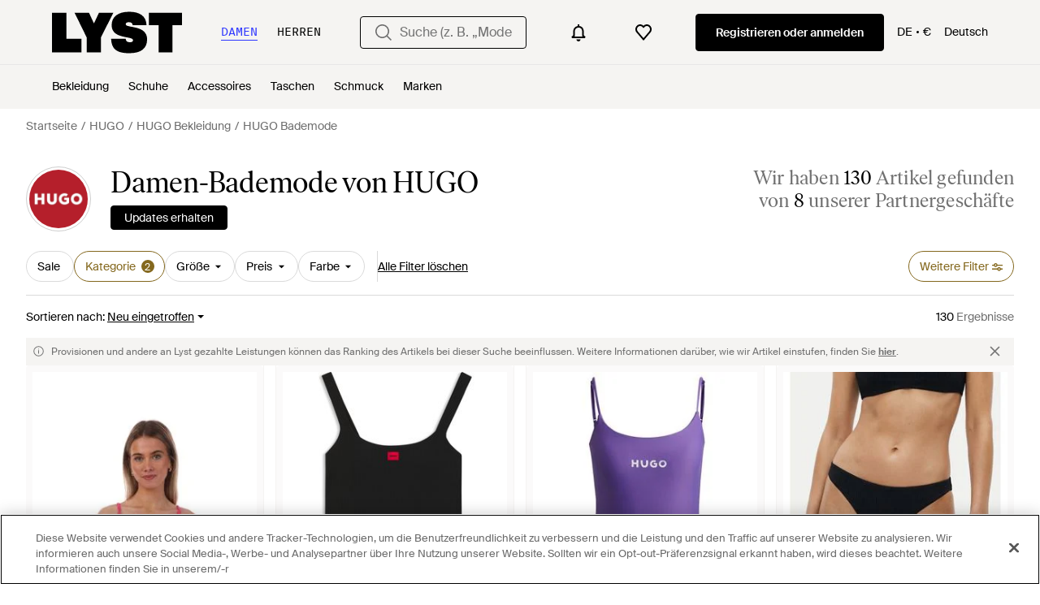

--- FILE ---
content_type: text/html; charset=utf-8
request_url: https://www.lyst.com/de-de/shoppen/hugo-bademode/
body_size: 61657
content:
<!DOCTYPE html>

<html lang="de" class="no-js">
    <head>
        <meta charset="utf-8">
        <meta http-equiv="X-UA-Compatible" content="IE=edge,chrome=1" />

        <meta http-equiv="x-dns-prefetch-control" content="on">

        <link rel="preconnect" href="//static.lystit.com">
        <link rel="dns-prefetch" href="//static.lystit.com">

        <link rel="preconnect" href="//cdna.lystit.com">
        <link rel="dns-prefetch" href="//cdna.lystit.com">

        <link rel="preconnect" href="//googleads.g.doubleclick.net">
        <link rel="dns-prefetch" href="//googleads.g.doubleclick.net">

        <link rel="preconnect" href="//www.googleadservices.com">
        <link rel="dns-prefetch" href="//www.googleadservices.com">

        <link rel="preconnect" href="//js-agent.newrelic.com">
        <link rel="dns-prefetch" href="//js-agent.newrelic.com">

        <link rel="preconnect" href="//www.google-analytics.com">
        <link rel="dns-prefetch" href="//www.google-analytics.com">

        <link rel="preconnect" href="//sc-static.net">
        <link rel="dns-prefetch" href="//sc-static.net">

        <meta name="viewport" content="width=device-width, initial-scale=1.0, maximum-scale=1.0, user-scalable=no">
        <meta name="clarity-site-verification" content="a378d40e-9008-4acf-87d9-abe1558a9f7a"/>
        
        
    <link rel="preload" as="image" href="https://cdna.lystit.com/300/375/n/photos/dress-for-less/740fdc38/hugo-Rosa-Towel-Bikini-Oberteil-Fur-Damen-Dreieckige-Korbchen.jpeg">
<link rel="preload" as="image" href="https://cdna.lystit.com/300/375/tr/photos/hugo_boss/e3b8173f/hugo-black-Geribd-Badpak-Met-Rood-Logolabel.jpeg">


        
        <link rel="preload" href="https://static.lystit.com/static/n/fonts/IvarSoft-Regular.cbdf0bdd682f7a133fb3.woff2" as="font" type="font/woff2" crossorigin>
        <link rel="preload" href="https://static.lystit.com/static/n/fonts/SuisseIntl-Regular-WebS.7328f724fa58bdc7a3a7.woff2" as="font" type="font/woff2" crossorigin>

        <script>var dc=document.documentElement.classList;dc.remove("no-js");dc.add("js")</script>

        
            
                <link rel="alternate" hreflang="en-us" href="https://www.lyst.com/shop/hugo-beachwear/" />
            
                <link rel="alternate" hreflang="en-gb" href="https://www.lyst.co.uk/shop/hugo-beachwear/" />
            
                <link rel="alternate" hreflang="en-au" href="https://www.lyst.com/en-au/shop/hugo-beachwear/" />
            
                <link rel="alternate" hreflang="en-ca" href="https://www.lyst.com/en-ca/shop/hugo-beachwear/" />
            
                <link rel="alternate" hreflang="fr-fr" href="https://www.lyst.com/fr-fr/parcourir/plage-hugo/" />
            
                <link rel="alternate" hreflang="de-de" href="https://www.lyst.com/de-de/shoppen/hugo-bademode/" />
            
                <link rel="alternate" hreflang="nl-nl" href="https://www.lyst.com/nl-nl/shoppen/hugo-strandkleding/" />
            
                <link rel="alternate" hreflang="de-at" href="https://www.lyst.com/de-at/shoppen/hugo-bademode/" />
            
                <link rel="alternate" hreflang="nl-be" href="https://www.lyst.com/nl-be/shoppen/hugo-strandkleding/" />
            
                <link rel="alternate" hreflang="x-default" href="https://www.lyst.com/shop/hugo-beachwear/" />
            
        

        <title>HUGO Bademode für Damen | Online-Schlussverkauf – Bis zu 51% Rabatt | Lyst DE</title>

        

        

        <link type="text/css" href="https://static.lystit.com/static/n/web/css/feeds.af80990ffc6be58fc450.css" rel="stylesheet" media="all" />

        <meta name="theme-color" content="#000000">
        

        
        
            <meta name="description" content="Durschstöbern Sie Damen HUGO Bademode. 130 Artikel zu haben ab 27 €. Größte Auswahl an Neuware &amp; Aktionen nur auf Lyst.com. Gratis Versand &amp; Retour erhältlich." >
        
    

        
            
        

        <meta property="fb:app_id" content="152784791451625">
        
        <meta property="al:web:should_fallback" content="false">
        
        

        <link rel="icon" href="/favicon.ico">
        
            <link rel="apple-touch-icon-precomposed" sizes="152x152" href="/apple-touch-icon-152x152.png">
            <link rel="apple-touch-icon-precomposed" sizes="120x120" href="/apple-touch-icon-120x120.png">
        


        <link rel="search" type="application/opensearchdescription+xml" href="//static.lystit.com/static/n/misc/opensearch.378670c460bd.xml" title="Lyst">

        
        
            <link rel="canonical" href="https://www.lyst.com/de-de/shoppen/hugo-bademode/">
        
            <link rel="next" href="https://www.lyst.com/de-de/shoppen/hugo-bademode/?page=2">
        

        <!-- NR sampled --> 

        
    
            
<script>
    
    var Lyst = {
        data:{"pageType": "feed", "pageSubType": "designer_category", "features": {"seo_block_bots_navigation": false, "mg_show_tax_included_label": true, "checkp_address_lookup": false, "eac_desktop_product_card_signup_block": false, "web_enable_core_web_vitals_reporting": false, "web_membership_treatment": false, "web_membership_treatment_desktop": false, "show_size_picker_on_pdp": false, "cw_high_level_categories": false, "beam_index_nav_item": false, "beam_checkout_storefronts": true, "cw_show_gallery_on_left": false, "seo_higher_resolution_pdp_images_uk": false, "act_new_arrivals_on_product_cards": false, "act_show_sale_discount": false, "seo_obfuscate_lead_link": false, "crm_signup_modal_on_editorial_and_curated_collections": true, "mg_wishlist_tooltip_experiment": false, "deep_affiliate_experiment_phase_1": false, "cw_analytics_sendbeacon": false, "mex_order_history": false, "seo_enable_relevant_feed_filters": true, "seo_category_size_feeds": false, "cw_feedback_banner": false, "seo_more_like_this_in_product_cards": false, "act_sticky_feed_filters": "control", "act_sticky_navbar": false, "act_show_second_image_on_hover": false, "beam_editorial_content_in_feeds_v1": false, "act_popular_pills_designer_type_feed": false, "act_popular_pills_designer_category_feed": false}, "cfbs": "0", "feedType": "DESIGNER_SHOP", "isCount": 48, "oosCount": 0, "noindexReason": "", "pageViewAnalytics": {"feed_designer_slug": "hugo", "feed_category": "beachwear", "feed_subcategory": null}, "feedPopularCategories": null},
        environment: {"publicUrl": "https://www.lyst.com/", "country": "DE", "csrftoken": "sOQiWIwa6azhxybiOhyUJmifNmqM1gmC7Ly9FFIyjVp28KRVqov696DPF5fHJosj", "geoip_country": "US", "eu_geoip_country": false, "showOmnibusPages": true, "language": "de-de", "languageWithoutCountry": "de", "domainDefaultLanguageIsEnglish": false, "forceShowEnglishOnlyFeatures": false, "urlPatterns": {"productPageRegex": "^/?de-de/(accessoires|bekleidung|taschen|schmuck|schuhe|home)/([%-\\w]+)(?:/grp)?/$", "searchPage": "de-de/suche", "signupPageRegex": "^/?de-de/(account)/(register|login)/$", "rothkoEndpoint": "/de-de/api/rothko/", "helpContactUs": "/de-de/hilfe/kontaktieren-sie-uns/", "about": "/de-de/%C3%BCber/", "careers": "/de-de/karriere/", "exploreFeed": "/de-de/explore/", "helpCentreHomepage": "https://help.lyst.com/hc/change_language/de?return_to=/hc/de", "helpTermsAndConditions": "/de-de/hilfe/allgemeine-geschaeftsbedingungen/", "helpPrivacyPolicy": "/de-de/hilfe/datenschutz-richtlinie/", "helpIntellectualProperty": "/de-de/hilfe/geistiges-eigentum/", "helpProductRanking": "/de-de/hilfe/informationen-zum-ranking-von-artikeln/", "helpPrivateSellers": "/de-de/hilfe/kaufe-von-privatpersonen/", "helpCookiePolicy": "/de-de/hilfe/cookie-richtlinie/", "helpS172Statement": "/de-de/hilfe/erkl%C3%A4rung-zu-paragraph-172-companies-act/", "helpModernSlaveryStatement": "/de-de/hilfe/erkl%C3%A4rung-zur-modernen-sklaverei/", "helpResponsibleSourcing": "/de-de/hilfe/verantwortungsvolle-beschaffung/", "helpCodeOfConduct": "/de-de/hilfe/verhaltenskodex/", "helpShoppingOnLyst": "/de-de/hilfe/shoppen-auf-lyst/", "partnerContact": "/de-de/partner/", "sitemapsAllCategories": "/de-de/sitemap/kategorien/", "articleIndex": "/artikel/", "authLogin": "/de-de/account/login/", "register": "/de-de/account/register/"}, "productNamesToTypes": {"Clothing": "A", "Shoes": "S", "Accessories": "R", "Bags": "B", "Jewelry": "J", "Home": "H"}, "currentTranslationsFilesPaths": {"django": {"path": "../locale/de/LC_MESSAGES/django.json", "versionName": "de_django_920233394f60ecaccea9aa601ae2b675e968190b08ffbb2e2e2d54237927f873.zip"}, "djangojs": {"path": "../locale/de/LC_MESSAGES/djangojs.json", "versionName": "de_djangojs_04638075d1b2b6381592ee3f2dec7cd6eb3e9a4f85f46cdca955a060fad0c1e6.zip"}}, "gaUaAccount": "UA-5946484-12", "agifAnalyticsUrl": "//api.ldnlyap.com/lyst.gif", "analyticsCookieVersion": 1, "currencyProps": {"currencyCode": "EUR", "currencySymbol": "€", "currencyIndicator": "€", "currencyDecimalPlaces": 2, "priceWithCurrencySymbolFormat": "{price} {currency_symbol}", "priceWithCurrencySymbolFormatInItempropSpans": "\u003cspan {price_span_props}\u003e{price}\u003c/span\u003e\u003cspan {currency_symbol_span_props}\u003e\u0026nbsp;{currency_symbol}\u003c/span\u003e"}, "gaVariables": {"dimension12": "feed", "dimension19": "designer_category", "contentGroup1": "feed", "dimension2": "Visitor"}, "userName": null, "userLoggedIn": false, "userIsStaff": false, "userSignedInStatus": "no", "userSlug": null, "userAvatar": null, "lystId": null, "userId": null, "ja4": "t13d1515h2_8daaf6152771_de4a06bb82e3", "userGender": "F", "facebookAppId": "152784791451625", "channelUrl": "https://www.lyst.com/facebook-channel.html", "ipAddress": "18.119.157.170", "asn": "16509", "pageViewId": "c7ec7bf5-b378-479f-9a30-d2fd8624e189", "timestamp_ms": 1769419219926, "messages": [], "disable_third_party_js": false, "s4lFeedTooltip": true, "lifeCycleStage": "prospecting", "trafficSource": "", "firstTimeLogin": false, "heimdallFlags": [], "release": null, "release_sha": "99eb61a051cae1f05f7f50b5dedcd51857684c26", "cfbs": "1", "cfvb": "false", "cookieVersions": {"advertisement": 1, "analytics": 1, "customization": 1, "personalizedAds": 1}, "webToAppCpi": {"Web to App - Signup touchpoint - S4L": 1.51, "Web to App - Feed - Product card click": 1.16, "Web to App - In Stock PDP - Hard block Shop Now button": 0.93, "Web to App - Feed - Show More Button": 1.43, "Web to App - In Stock PDP - General": 6.07, "Web to App - In Stock PDP - Shop Now button": 0.07, "Web to App - Out of Stock PDP - Show More Button": 0.52, "Web to App - In Stock PDP - Show More Button": 1.71, "Email to App - Footer": 0.0, "Web to App - Feed - General": 1.16, "Web to App - Out of Stock PDP - General": 3.02, "Web to App - Show More Button": 0.47, "Web to App - Footer": 0.0, "Web to App - Designer Updates": 1.36, "Web to App - In Stock PDP - Hard Block Shop Now button": 1.02, "Web to App - Homepage - General": 0.76, "Web to App - CSS Lead Return - General": 0.67, "Web to App - In Stock PDP - Related Products click": 1.26, "Web to App - In Stock PDP - Gallery module": 0.88}, "isPlaCampaign": false, "activeWebToAppBanners": [], "activeWebToAppBlocks": {"mg_block_shop_now_is_pdp": true}, "sentryDsn": "https://b6ece805320344ec94ba8a83af8c0a89@o418110.ingest.sentry.io/5785760", "sentryEnvironment": "production", "stripePublicApiKey": "pk_live_51Q2xVUDtmmbjjCND5SeI9d9H1XhwVir0KnTGvTiw0lxgO4bfl6DrfcYslQ7mJp4j7IzMlShNCgb56L1o6Gad4hDA00yqG02MTt", "stripeCountry": "GB", "brazeApiKey": "24757017-b134-4516-93ad-4c502974d478", "paidSessionId": null, "allowAppCampaignBasedOnIosVersion": false, "allowAppCampaignBasedOnAndroidVersion": false, "snapchatHash": null, "contactUsForm": "https://help.lyst.com/hc/change_language/de?return_to=/hc/de/requests/new", "isSignUp": false, "deviceFamily": "desktop", "debug": false, "enableApplePay": true}
    };

    (function (data) {
        try {
            var name = data.pageType + (data.pageSubType ? '/' + data.pageSubType : '');

            if (name) {
                NREUM.setPageViewName(name);
            }
            if (data.cfbs) {
                NREUM.setCustomAttribute('cfbs', data.cfbs);
            }
        }
        catch (e) {}
    })(Lyst.data);
</script>

<script>
    function loadCatalog(data) {
        var django = this.django || (this.django = {});
        django.translationsCatalog = data;
    }

    function translationsError(event, error) {
        // TODO: do something with event/error
        NREUM && NREUM.noticeError('Translations Failed!')
    }
</script>


<script type="text/javascript" src="https://static.lystit.com/static/n/web/script/runtime.e809928e238f508880da.js" defer crossorigin></script>
<script type="text/javascript" src="https://static.lystit.com/static/n/web/script/feeds.1b04977c9badfeb76c8c.js" defer crossorigin></script>

<script type="text/javascript" onerror="translationsError(event, error)" src="/de-de/i18n/jsoni18n.js?bundle_ids=feeds.js,runtime.js&version=de_djangojs_04638075d1b2b6381592ee3f2dec7cd6eb3e9a4f85f46cdca955a060fad0c1e6.zip&bundle_hash=2ff541e1740b46d9e2d03e7baeefd0864807d83b"></script>
        
    
    <script type="application/ld+json">
        {"@context": "https://schema.org/", "@type": "ItemList", "itemListElement": [{"@type": "ListItem", "item": {"@type": "Product", "name": "HUGO \"Towel\" Bikini Oberteil Für Damen, Dreieckige Körbchen", "url": "https://www.lyst.de/de-de/bekleidung/hugo-towel-bikini-oberteil-fur-damen-dreieckige-korbchen/", "offers": {"@type": "Offer", "priceCurrency": "EUR", "price": "54.50", "itemCondition": "https://schema.org/NewCondition", "availability": "https://schema.org/InStock", "priceSpecification": {"@type": "UnitPriceSpecification", "price": "82.99", "priceCurrency": "EUR", "priceType": "https://schema.org/ListPrice"}, "url": "https://www.lyst.de/de-de/bekleidung/hugo-towel-bikini-oberteil-fur-damen-dreieckige-korbchen/"}, "image": ["https://cdna.lystit.com/photos/dress-for-less/740fdc38/hugo-Rosa-Towel-Bikini-Oberteil-Fur-Damen-Dreieckige-Korbchen.jpeg"]}, "position": 1}, {"@type": "ListItem", "item": {"@type": "Product", "name": "HUGO Gerippter Badeanzug Mit Rotem Logo-Label", "url": "https://www.lyst.de/de-de/bekleidung/hugo-gerippter-badeanzug-mit-rotem-logo-label/", "offers": {"@type": "Offer", "priceCurrency": "EUR", "price": "109.95", "itemCondition": "https://schema.org/NewCondition", "availability": "https://schema.org/InStock", "url": "https://www.lyst.de/de-de/bekleidung/hugo-gerippter-badeanzug-mit-rotem-logo-label/"}, "image": ["https://cdna.lystit.com/photos/hugo_boss/e3b8173f/hugo-black-Geribd-Badpak-Met-Rood-Logolabel.jpeg", "https://cdna.lystit.com/photos/hugo_boss/79150147/hugo-black-Geribd-Badpak-Met-Rood-Logolabel.jpeg", "https://cdna.lystit.com/photos/hugo_boss/49ae40df/hugo-black-Geribd-Badpak-Met-Rood-Logolabel.jpeg"]}, "position": 2}, {"@type": "ListItem", "item": {"@type": "Product", "name": "HUGO Pure Swimsuit", "url": "https://www.lyst.de/de-de/bekleidung/hugo-pure-swimsuit-6/", "offers": {"@type": "Offer", "priceCurrency": "EUR", "price": "56.44", "itemCondition": "https://schema.org/NewCondition", "availability": "https://schema.org/InStock", "url": "https://www.lyst.de/de-de/bekleidung/hugo-pure-swimsuit-6/"}, "image": ["https://cdna.lystit.com/photos/amazon/44cde5bc/hugo-Medium-Purple510-Pure-Swimsuit.jpeg"]}, "position": 3}, {"@type": "ListItem", "item": {"@type": "Product", "name": "HUGO Bikini-Unterteil 50555702", "url": "https://www.lyst.de/de-de/bekleidung/hugo-bikini-unterteil-50555702/", "offers": {"@type": "Offer", "priceCurrency": "EUR", "price": "49.99", "itemCondition": "https://schema.org/NewCondition", "availability": "https://schema.org/InStock", "url": "https://www.lyst.de/de-de/bekleidung/hugo-bikini-unterteil-50555702/"}, "image": ["https://cdna.lystit.com/photos/modivo/e144c62d/hugo-black-Bikini-Unterteil-50555702.jpeg", "https://cdna.lystit.com/photos/modivo/4b4727fb/hugo-black-Bikini-Unterteil-50555702.jpeg"]}, "position": 4}, {"@type": "ListItem", "item": {"@type": "Product", "name": "HUGO Bikini-Unterteil 50555671", "url": "https://www.lyst.de/de-de/bekleidung/hugo-bikini-unterteil-50555671/", "offers": {"@type": "Offer", "priceCurrency": "EUR", "price": "39.99", "itemCondition": "https://schema.org/NewCondition", "availability": "https://schema.org/InStock", "url": "https://www.lyst.de/de-de/bekleidung/hugo-bikini-unterteil-50555671/"}, "image": ["https://cdna.lystit.com/photos/modivo/2116bbc9/hugo-black-Bikini-Unterteil-50555671.jpeg", "https://cdna.lystit.com/photos/modivo/0e9db5ee/hugo-black-Bikini-Unterteil-50555671.jpeg"]}, "position": 5}, {"@type": "ListItem", "item": {"@type": "Product", "name": "HUGO Bikini-Oberteil 50555695", "url": "https://www.lyst.de/de-de/bekleidung/hugo-bikini-oberteil-50555695/", "offers": {"@type": "Offer", "priceCurrency": "EUR", "price": "54.99", "itemCondition": "https://schema.org/NewCondition", "availability": "https://schema.org/InStock", "url": "https://www.lyst.de/de-de/bekleidung/hugo-bikini-oberteil-50555695/"}, "image": ["https://cdna.lystit.com/photos/modivo/af4d6a2f/hugo-black-Bikini-Oberteil-50555695.jpeg", "https://cdna.lystit.com/photos/modivo/af1eac2e/hugo-black-Bikini-Oberteil-50555695.jpeg"]}, "position": 6}, {"@type": "ListItem", "item": {"@type": "Product", "name": "HUGO Bikini-Oberteil Original 50555660 Regular Fit", "url": "https://www.lyst.de/de-de/bekleidung/hugo-bikini-oberteil-original-50555660-regular-fit-1/", "offers": {"@type": "Offer", "priceCurrency": "EUR", "price": "59.99", "itemCondition": "https://schema.org/NewCondition", "availability": "https://schema.org/InStock", "url": "https://www.lyst.de/de-de/bekleidung/hugo-bikini-oberteil-original-50555660-regular-fit-1/"}, "image": ["https://cdna.lystit.com/photos/modivo/f0de759a/hugo-red-Bikini-Oberteil-Original-50555660-Regular-Fit.jpeg", "https://cdna.lystit.com/photos/modivo/d51fbc39/hugo-red-Bikini-Oberteil-Original-50555660-Regular-Fit.jpeg"]}, "position": 7}, {"@type": "ListItem", "item": {"@type": "Product", "name": "HUGO Badeanzug 50555655", "url": "https://www.lyst.de/de-de/bekleidung/hugo-badeanzug-50555655/", "offers": {"@type": "Offer", "priceCurrency": "EUR", "price": "89.99", "itemCondition": "https://schema.org/NewCondition", "availability": "https://schema.org/InStock", "url": "https://www.lyst.de/de-de/bekleidung/hugo-badeanzug-50555655/"}, "image": ["https://cdna.lystit.com/photos/modivo/adcd42e0/hugo-black-Badeanzug-50555655.jpeg", "https://cdna.lystit.com/photos/modivo/3a35bbc2/hugo-black-Badeanzug-50555655.jpeg", "https://cdna.lystit.com/photos/modivo/64b1f262/hugo-black-Badeanzug-50555655.jpeg"]}, "position": 8}, {"@type": "ListItem", "item": {"@type": "Product", "name": "HUGO Bikini-Unterteil 50555662", "url": "https://www.lyst.de/de-de/bekleidung/hugo-bikini-unterteil-50555662/", "offers": {"@type": "Offer", "priceCurrency": "EUR", "price": "39.99", "itemCondition": "https://schema.org/NewCondition", "availability": "https://schema.org/InStock", "url": "https://www.lyst.de/de-de/bekleidung/hugo-bikini-unterteil-50555662/"}, "image": ["https://cdna.lystit.com/photos/modivo/085c975c/hugo-black-Bikini-Unterteil-50555662.jpeg", "https://cdna.lystit.com/photos/modivo/ab4bbacc/hugo-black-Bikini-Unterteil-50555662.jpeg", "https://cdna.lystit.com/photos/modivo/3475d85b/hugo-black-Bikini-Unterteil-50555662.jpeg"]}, "position": 9}, {"@type": "ListItem", "item": {"@type": "Product", "name": "HUGO Bikini-Oberteil Pure Triangle 50555596", "url": "https://www.lyst.de/de-de/bekleidung/hugo-bikini-oberteil-pure-triangle-50555596/", "offers": {"@type": "Offer", "priceCurrency": "EUR", "price": "49.99", "itemCondition": "https://schema.org/NewCondition", "availability": "https://schema.org/InStock", "url": "https://www.lyst.de/de-de/bekleidung/hugo-bikini-oberteil-pure-triangle-50555596/"}, "image": ["https://cdna.lystit.com/photos/modivo/134d9fd5/hugo-black-Bikini-Oberteil-Pure-Triangle-50555596.jpeg", "https://cdna.lystit.com/photos/modivo/a6e9676d/hugo-black-Bikini-Oberteil-Pure-Triangle-50555596.jpeg"]}, "position": 10}, {"@type": "ListItem", "item": {"@type": "Product", "name": "HUGO Bikini-Unterteil Original 50555675 Regular Fit", "url": "https://www.lyst.de/de-de/bekleidung/hugo-bikini-unterteil-original-50555675-regular-fit-1/", "offers": {"@type": "Offer", "priceCurrency": "EUR", "price": "54.99", "itemCondition": "https://schema.org/NewCondition", "availability": "https://schema.org/InStock", "url": "https://www.lyst.de/de-de/bekleidung/hugo-bikini-unterteil-original-50555675-regular-fit-1/"}, "image": ["https://cdna.lystit.com/photos/modivo/8b1d057a/hugo-red-Bikini-Unterteil-Original-50555675-Regular-Fit.jpeg", "https://cdna.lystit.com/photos/modivo/481431ef/hugo-red-Bikini-Unterteil-Original-50555675-Regular-Fit.jpeg"]}, "position": 11}, {"@type": "ListItem", "item": {"@type": "Product", "name": "HUGO Bikini-Unterteil Original 50555675 Regular Fit", "url": "https://www.lyst.de/de-de/bekleidung/hugo-bikini-unterteil-original-50555675-regular-fit/", "offers": {"@type": "Offer", "priceCurrency": "EUR", "price": "54.99", "itemCondition": "https://schema.org/NewCondition", "availability": "https://schema.org/InStock", "url": "https://www.lyst.de/de-de/bekleidung/hugo-bikini-unterteil-original-50555675-regular-fit/"}, "image": ["https://cdna.lystit.com/photos/modivo/31c1c232/hugo-black-Bikini-Unterteil-Original-50555675-Regular-Fit.jpeg", "https://cdna.lystit.com/photos/modivo/ecc1cbcc/hugo-black-Bikini-Unterteil-Original-50555675-Regular-Fit.jpeg"]}, "position": 12}, {"@type": "ListItem", "item": {"@type": "Product", "name": "HUGO Bikini-Oberteil Original 50555660 Regular Fit", "url": "https://www.lyst.de/de-de/bekleidung/hugo-bikini-oberteil-original-50555660-regular-fit/", "offers": {"@type": "Offer", "priceCurrency": "EUR", "price": "59.99", "itemCondition": "https://schema.org/NewCondition", "availability": "https://schema.org/InStock", "url": "https://www.lyst.de/de-de/bekleidung/hugo-bikini-oberteil-original-50555660-regular-fit/"}, "image": ["https://cdna.lystit.com/photos/modivo/cbbc8267/hugo-black-Bikini-Oberteil-Original-50555660-Regular-Fit.jpeg", "https://cdna.lystit.com/photos/modivo/573a0281/hugo-black-Bikini-Oberteil-Original-50555660-Regular-Fit.jpeg"]}, "position": 13}, {"@type": "ListItem", "item": {"@type": "Product", "name": "HUGO Triangel-Bikinitop Mit Stack-Logos", "url": "https://www.lyst.de/de-de/bekleidung/hugo-triangel-bikinitop-mit-gestapelten-logos/", "offers": {"@type": "Offer", "priceCurrency": "EUR", "price": "54.95", "itemCondition": "https://schema.org/NewCondition", "availability": "https://schema.org/InStock", "url": "https://www.lyst.de/de-de/bekleidung/hugo-triangel-bikinitop-mit-gestapelten-logos/"}, "image": ["https://cdna.lystit.com/photos/hugo_boss/535f19d1/hugo-red-Bikinitop-Met-Driehoekige-Cups-En-Tweedelige-Logos.jpeg", "https://cdna.lystit.com/photos/hugo_boss/25b5ef0b/hugo-red-Bikinitop-Met-Driehoekige-Cups-En-Tweedelige-Logos.jpeg", "https://cdna.lystit.com/photos/hugo_boss/9468c289/hugo-red-Bikinitop-Met-Driehoekige-Cups-En-Tweedelige-Logos.jpeg"]}, "position": 14}, {"@type": "ListItem", "item": {"@type": "Product", "name": "HUGO Bikinihose Mit Stack-Logos", "url": "https://www.lyst.de/de-de/bekleidung/hugo-bikinihose-mit-gestapeltem-logo-print/", "offers": {"@type": "Offer", "priceCurrency": "EUR", "price": "49.95", "itemCondition": "https://schema.org/NewCondition", "availability": "https://schema.org/InStock", "url": "https://www.lyst.de/de-de/bekleidung/hugo-bikinihose-mit-gestapeltem-logo-print/"}, "image": ["https://cdna.lystit.com/photos/hugo_boss/58261ad5/hugo-red-Bikinibroekje-Met-Tweedelige-Logoprints.jpeg", "https://cdna.lystit.com/photos/hugo_boss/3e1c3ede/hugo-red-Bikinibroekje-Met-Tweedelige-Logoprints.jpeg", "https://cdna.lystit.com/photos/hugo_boss/5c9d3181/hugo-red-Bikinibroekje-Met-Tweedelige-Logoprints.jpeg"]}, "position": 15}, {"@type": "ListItem", "item": {"@type": "Product", "name": "HUGO \"Towel Tanga\" Bikini-Set Für Damen", "url": "https://www.lyst.de/de-de/bekleidung/hugo-towel-tanga-bikini-set-fur-damen/", "offers": {"@type": "Offer", "priceCurrency": "EUR", "price": "46.00", "itemCondition": "https://schema.org/NewCondition", "availability": "https://schema.org/InStock", "priceSpecification": {"@type": "UnitPriceSpecification", "price": "67.99", "priceCurrency": "EUR", "priceType": "https://schema.org/ListPrice"}, "url": "https://www.lyst.de/de-de/bekleidung/hugo-towel-tanga-bikini-set-fur-damen/"}, "image": ["https://cdna.lystit.com/photos/dress-for-less/d7b3c9d6/hugo-Rosa-Towel-Tanga-Bikini-Set-Fur-Damen.jpeg"]}, "position": 16}, {"@type": "ListItem", "item": {"@type": "Product", "name": "HUGO \"Sporty\" Thong Für Damen", "url": "https://www.lyst.de/de-de/bekleidung/hugo-sporty-thong-fur-damen-1/", "offers": {"@type": "Offer", "priceCurrency": "EUR", "price": "27.50", "itemCondition": "https://schema.org/NewCondition", "availability": "https://schema.org/InStock", "priceSpecification": {"@type": "UnitPriceSpecification", "price": "30.99", "priceCurrency": "EUR", "priceType": "https://schema.org/ListPrice"}, "url": "https://www.lyst.de/de-de/bekleidung/hugo-sporty-thong-fur-damen-1/"}, "image": ["https://cdna.lystit.com/photos/dress-for-less/2df8d2fc/hugo-white-Sporty-Thong-Fur-Damen.jpeg"]}, "position": 17}, {"@type": "ListItem", "item": {"@type": "Product", "name": "HUGO Basic-Bikini-Hose SIGNATURE", "url": "https://www.lyst.de/de-de/bekleidung/hugo-basic-bikini-hose-signature/", "offers": {"@type": "Offer", "priceCurrency": "EUR", "price": "49.95", "itemCondition": "https://schema.org/NewCondition", "availability": "https://schema.org/InStock", "url": "https://www.lyst.de/de-de/bekleidung/hugo-basic-bikini-hose-signature/"}, "image": ["https://cdna.lystit.com/photos/breuninger/964f8997/hugo-black-Basic-Bikini-Hose-SIGNATURE.jpeg", "https://cdna.lystit.com/photos/breuninger/e0857dcc/hugo-black-Basic-Bikini-Hose-SIGNATURE.jpeg"]}, "position": 18}, {"@type": "ListItem", "item": {"@type": "Product", "name": "HUGO Bustier-Bikini-Top SIGNATURE", "url": "https://www.lyst.de/de-de/bekleidung/hugo-bustier-bikini-top-signature/", "offers": {"@type": "Offer", "priceCurrency": "EUR", "price": "54.95", "itemCondition": "https://schema.org/NewCondition", "availability": "https://schema.org/InStock", "url": "https://www.lyst.de/de-de/bekleidung/hugo-bustier-bikini-top-signature/"}, "image": ["https://cdna.lystit.com/photos/breuninger/656f3c94/hugo-black-Bustier-Bikini-Top-SIGNATURE.jpeg", "https://cdna.lystit.com/photos/breuninger/550b4464/hugo-black-Bustier-Bikini-Top-SIGNATURE.jpeg", "https://cdna.lystit.com/photos/breuninger/0c24e6ea/hugo-black-Bustier-Bikini-Top-SIGNATURE.jpeg"]}, "position": 19}, {"@type": "ListItem", "item": {"@type": "Product", "name": "HUGO Bikinitop", "url": "https://www.lyst.de/de-de/bekleidung/hugo-bikinitop-33/", "offers": {"@type": "Offer", "priceCurrency": "EUR", "price": "54.90", "itemCondition": "https://schema.org/NewCondition", "availability": "https://schema.org/InStock", "url": "https://www.lyst.de/de-de/bekleidung/hugo-bikinitop-33/"}, "image": ["https://cdna.lystit.com/photos/aboutyou/85c05de8/hugo-rot-schwarz-Bikinitop.jpeg", "https://cdna.lystit.com/photos/aboutyou/6eec0a0a/hugo-rot-schwarz-Bikinitop.jpeg", "https://cdna.lystit.com/photos/aboutyou/277dd4c4/hugo-rot-schwarz-Bikinitop.jpeg", "https://cdna.lystit.com/photos/aboutyou/a729b2a8/hugo-rot-schwarz-Bikinitop.jpeg"]}, "position": 20}, {"@type": "ListItem", "item": {"@type": "Product", "name": "HUGO Bikinihose", "url": "https://www.lyst.de/de-de/bekleidung/hugo-bikinihose-18/", "offers": {"@type": "Offer", "priceCurrency": "EUR", "price": "49.90", "itemCondition": "https://schema.org/NewCondition", "availability": "https://schema.org/InStock", "url": "https://www.lyst.de/de-de/bekleidung/hugo-bikinihose-18/"}, "image": ["https://cdna.lystit.com/photos/aboutyou/11f233fe/hugo-black-Bikinihose.jpeg", "https://cdna.lystit.com/photos/aboutyou/ae9e1e70/hugo-black-Bikinihose.jpeg", "https://cdna.lystit.com/photos/aboutyou/0cca9df0/hugo-black-Bikinihose.jpeg", "https://cdna.lystit.com/photos/aboutyou/77adca15/hugo-black-Bikinihose.jpeg"]}, "position": 21}, {"@type": "ListItem", "item": {"@type": "Product", "name": "HUGO Badeanzug", "url": "https://www.lyst.de/de-de/bekleidung/hugo-badeanzug-19/", "offers": {"@type": "Offer", "priceCurrency": "EUR", "price": "89.90", "itemCondition": "https://schema.org/NewCondition", "availability": "https://schema.org/InStock", "url": "https://www.lyst.de/de-de/bekleidung/hugo-badeanzug-19/"}, "image": ["https://cdna.lystit.com/photos/aboutyou/b3f9df1f/hugo-schwarz-wei-Badeanzug.jpeg", "https://cdna.lystit.com/photos/aboutyou/27c7f26a/hugo-schwarz-wei-Badeanzug.jpeg", "https://cdna.lystit.com/photos/aboutyou/96b002e0/hugo-schwarz-wei-Badeanzug.jpeg", "https://cdna.lystit.com/photos/aboutyou/f1de5666/hugo-schwarz-wei-Badeanzug.jpeg"]}, "position": 22}, {"@type": "ListItem", "item": {"@type": "Product", "name": "HUGO Neckholder-Bikinitop Mit Rüschenrand", "url": "https://www.lyst.de/de-de/bekleidung/hugo-neckholder-bikinitop-mit-ruschenrand/", "offers": {"@type": "Offer", "priceCurrency": "EUR", "price": "27.00", "itemCondition": "https://schema.org/NewCondition", "availability": "https://schema.org/InStock", "priceSpecification": {"@type": "UnitPriceSpecification", "price": "54.95", "priceCurrency": "EUR", "priceType": "https://schema.org/ListPrice"}, "url": "https://www.lyst.de/de-de/bekleidung/hugo-neckholder-bikinitop-mit-ruschenrand/"}, "image": ["https://cdna.lystit.com/photos/hugo_boss/be697dd4/hugo-Gemustert-Neckholder-Bikinitop-Mit-Ruschenrand.jpeg", "https://cdna.lystit.com/photos/hugo_boss/3a8b03f1/hugo-Gemustert-Neckholder-Bikinitop-Mit-Ruschenrand.jpeg", "https://cdna.lystit.com/photos/hugo_boss/18fe2042/hugo-Gemustert-Neckholder-Bikinitop-Mit-Ruschenrand.jpeg"]}, "position": 23}, {"@type": "ListItem", "item": {"@type": "Product", "name": "HUGO Bikinihose Pure", "url": "https://www.lyst.de/de-de/bekleidung/hugo-bikinihose-pure/", "offers": {"@type": "Offer", "priceCurrency": "EUR", "price": "39.90", "itemCondition": "https://schema.org/NewCondition", "availability": "https://schema.org/InStock", "url": "https://www.lyst.de/de-de/bekleidung/hugo-bikinihose-pure/"}, "image": ["https://cdna.lystit.com/photos/aboutyou/ba4eef10/hugo-schwarz-wei-Bikinihose-Pure.jpeg", "https://cdna.lystit.com/photos/aboutyou/8067f4b0/hugo-schwarz-wei-Bikinihose-Pure.jpeg", "https://cdna.lystit.com/photos/aboutyou/f22394ae/hugo-schwarz-wei-Bikinihose-Pure.jpeg"]}, "position": 24}, {"@type": "ListItem", "item": {"@type": "Product", "name": "HUGO Bikinitop Pure", "url": "https://www.lyst.de/de-de/bekleidung/hugo-bikinitop-pure/", "offers": {"@type": "Offer", "priceCurrency": "EUR", "price": "49.90", "itemCondition": "https://schema.org/NewCondition", "availability": "https://schema.org/InStock", "url": "https://www.lyst.de/de-de/bekleidung/hugo-bikinitop-pure/"}, "image": ["https://cdna.lystit.com/photos/aboutyou/4991f89e/hugo-schwarz-wei-Bikinitop-Pure.jpeg", "https://cdna.lystit.com/photos/aboutyou/0c99e26c/hugo-schwarz-wei-Bikinitop-Pure.jpeg", "https://cdna.lystit.com/photos/aboutyou/48052a40/hugo-schwarz-wei-Bikinitop-Pure.jpeg", "https://cdna.lystit.com/photos/aboutyou/46bef8fa/hugo-schwarz-wei-Bikinitop-Pure.jpeg"]}, "position": 25}, {"@type": "ListItem", "item": {"@type": "Product", "name": "HUGO Bikinitop", "url": "https://www.lyst.de/de-de/bekleidung/hugo-bikinitop-32/", "offers": {"@type": "Offer", "priceCurrency": "EUR", "price": "59.90", "itemCondition": "https://schema.org/NewCondition", "availability": "https://schema.org/InStock", "url": "https://www.lyst.de/de-de/bekleidung/hugo-bikinitop-32/"}, "image": ["https://cdna.lystit.com/photos/aboutyou/e623b912/hugo-red-Bikinitop.jpeg", "https://cdna.lystit.com/photos/aboutyou/5c144e31/hugo-red-Bikinitop.jpeg", "https://cdna.lystit.com/photos/aboutyou/1d0f83ce/hugo-red-Bikinitop.jpeg"]}, "position": 26}, {"@type": "ListItem", "item": {"@type": "Product", "name": "HUGO Bikinihose", "url": "https://www.lyst.de/de-de/bekleidung/hugo-bikinihose-17/", "offers": {"@type": "Offer", "priceCurrency": "EUR", "price": "54.90", "itemCondition": "https://schema.org/NewCondition", "availability": "https://schema.org/InStock", "url": "https://www.lyst.de/de-de/bekleidung/hugo-bikinihose-17/"}, "image": ["https://cdna.lystit.com/photos/aboutyou/940fbab5/hugo-red-Bikinihose.jpeg", "https://cdna.lystit.com/photos/aboutyou/967bc3ab/hugo-red-Bikinihose.jpeg", "https://cdna.lystit.com/photos/aboutyou/5a037b33/hugo-red-Bikinihose.jpeg"]}, "position": 27}, {"@type": "ListItem", "item": {"@type": "Product", "name": "HUGO Badeanzug SIGNATURE", "url": "https://www.lyst.de/de-de/bekleidung/hugo-badeanzug-signature-1/", "offers": {"@type": "Offer", "priceCurrency": "EUR", "price": "109.95", "itemCondition": "https://schema.org/NewCondition", "availability": "https://schema.org/InStock", "url": "https://www.lyst.de/de-de/bekleidung/hugo-badeanzug-signature-1/"}, "image": ["https://cdna.lystit.com/photos/breuninger/8aca608c/hugo-SCHWARZ-ROT-Badeanzug-SIGNATURE.jpeg", "https://cdna.lystit.com/photos/breuninger/e34f3acb/hugo-SCHWARZ-ROT-Badeanzug-SIGNATURE.jpeg", "https://cdna.lystit.com/photos/breuninger/5ed6ce85/hugo-SCHWARZ-ROT-Badeanzug-SIGNATURE.jpeg"]}, "position": 28}, {"@type": "ListItem", "item": {"@type": "Product", "name": "HUGO Bandeau-Bikini-Top PURE", "url": "https://www.lyst.de/de-de/bekleidung/hugo-bandeau-bikini-top-pure-1/", "offers": {"@type": "Offer", "priceCurrency": "EUR", "price": "49.95", "itemCondition": "https://schema.org/NewCondition", "availability": "https://schema.org/InStock", "url": "https://www.lyst.de/de-de/bekleidung/hugo-bandeau-bikini-top-pure-1/"}, "image": ["https://cdna.lystit.com/photos/breuninger/fa2df91e/hugo-black-Bandeau-Bikini-Top-PURE.jpeg", "https://cdna.lystit.com/photos/breuninger/18b1b587/hugo-black-Bandeau-Bikini-Top-PURE.jpeg", "https://cdna.lystit.com/photos/breuninger/85f53779/hugo-black-Bandeau-Bikini-Top-PURE.jpeg", "https://cdna.lystit.com/photos/breuninger/c0269e67/hugo-black-Bandeau-Bikini-Top-PURE.jpeg"]}, "position": 29}, {"@type": "ListItem", "item": {"@type": "Product", "name": "HUGO Brazilian-Bikini-Hose PURE", "url": "https://www.lyst.de/de-de/bekleidung/hugo-brazilian-bikini-hose-pure-1/", "offers": {"@type": "Offer", "priceCurrency": "EUR", "price": "39.95", "itemCondition": "https://schema.org/NewCondition", "availability": "https://schema.org/InStock", "url": "https://www.lyst.de/de-de/bekleidung/hugo-brazilian-bikini-hose-pure-1/"}, "image": ["https://cdna.lystit.com/photos/breuninger/bce303de/hugo-black-Brazilian-Bikini-Hose-PURE.jpeg", "https://cdna.lystit.com/photos/breuninger/3cc699cc/hugo-black-Brazilian-Bikini-Hose-PURE.jpeg"]}, "position": 30}, {"@type": "ListItem", "item": {"@type": "Product", "name": "HUGO Triangel-Bikini-Hose PURE", "url": "https://www.lyst.de/de-de/bekleidung/hugo-triangel-bikini-hose-pure-16/", "offers": {"@type": "Offer", "priceCurrency": "EUR", "price": "39.95", "itemCondition": "https://schema.org/NewCondition", "availability": "https://schema.org/InStock", "url": "https://www.lyst.de/de-de/bekleidung/hugo-triangel-bikini-hose-pure-16/"}, "image": ["https://cdna.lystit.com/photos/breuninger/8f3daa1c/hugo-black-Triangel-Bikini-Hose-PURE.jpeg", "https://cdna.lystit.com/photos/breuninger/b667c6aa/hugo-black-Triangel-Bikini-Hose-PURE.jpeg", "https://cdna.lystit.com/photos/breuninger/556ea1e4/hugo-black-Triangel-Bikini-Hose-PURE.jpeg"]}, "position": 31}, {"@type": "ListItem", "item": {"@type": "Product", "name": "HUGO Triangel-Bikini-Top PURE", "url": "https://www.lyst.de/de-de/bekleidung/hugo-triangel-bikini-top-pure-17/", "offers": {"@type": "Offer", "priceCurrency": "EUR", "price": "49.95", "itemCondition": "https://schema.org/NewCondition", "availability": "https://schema.org/InStock", "url": "https://www.lyst.de/de-de/bekleidung/hugo-triangel-bikini-top-pure-17/"}, "image": ["https://cdna.lystit.com/photos/breuninger/99e2d70a/hugo-black-Triangel-Bikini-Top-PURE.jpeg", "https://cdna.lystit.com/photos/breuninger/34d23799/hugo-black-Triangel-Bikini-Top-PURE.jpeg", "https://cdna.lystit.com/photos/breuninger/881aa38d/hugo-black-Triangel-Bikini-Top-PURE.jpeg"]}, "position": 32}, {"@type": "ListItem", "item": {"@type": "Product", "name": "HUGO Triangel-Bikini-Top ORIGINAL", "url": "https://www.lyst.de/de-de/bekleidung/hugo-triangel-bikini-top-original-1/", "offers": {"@type": "Offer", "priceCurrency": "EUR", "price": "59.95", "itemCondition": "https://schema.org/NewCondition", "availability": "https://schema.org/InStock", "url": "https://www.lyst.de/de-de/bekleidung/hugo-triangel-bikini-top-original-1/"}, "image": ["https://cdna.lystit.com/photos/breuninger/6e6601ff/hugo-red-Triangel-Bikini-Top-ORIGINAL.jpeg", "https://cdna.lystit.com/photos/breuninger/4a444139/hugo-red-Triangel-Bikini-Top-ORIGINAL.jpeg", "https://cdna.lystit.com/photos/breuninger/f10d3945/hugo-red-Triangel-Bikini-Top-ORIGINAL.jpeg"]}, "position": 33}, {"@type": "ListItem", "item": {"@type": "Product", "name": "HUGO Triangel-Bikini-Top ORIGINAL", "url": "https://www.lyst.de/de-de/bekleidung/hugo-triangel-bikini-top-original/", "offers": {"@type": "Offer", "priceCurrency": "EUR", "price": "59.95", "itemCondition": "https://schema.org/NewCondition", "availability": "https://schema.org/InStock", "url": "https://www.lyst.de/de-de/bekleidung/hugo-triangel-bikini-top-original/"}, "image": ["https://cdna.lystit.com/photos/breuninger/e4342313/hugo-black-Triangel-Bikini-Top-ORIGINAL.jpeg", "https://cdna.lystit.com/photos/breuninger/883af46e/hugo-black-Triangel-Bikini-Top-ORIGINAL.jpeg", "https://cdna.lystit.com/photos/breuninger/ddaaa1d7/hugo-black-Triangel-Bikini-Top-ORIGINAL.jpeg"]}, "position": 34}, {"@type": "ListItem", "item": {"@type": "Product", "name": "HUGO Triangel-Bikini-Hose ORIGINAL", "url": "https://www.lyst.de/de-de/bekleidung/hugo-triangel-bikini-hose-original-1/", "offers": {"@type": "Offer", "priceCurrency": "EUR", "price": "54.95", "itemCondition": "https://schema.org/NewCondition", "availability": "https://schema.org/InStock", "url": "https://www.lyst.de/de-de/bekleidung/hugo-triangel-bikini-hose-original-1/"}, "image": ["https://cdna.lystit.com/photos/breuninger/c289db03/hugo-red-Triangel-Bikini-Hose-ORIGINAL.jpeg", "https://cdna.lystit.com/photos/breuninger/2ca53b6a/hugo-red-Triangel-Bikini-Hose-ORIGINAL.jpeg", "https://cdna.lystit.com/photos/breuninger/7562b856/hugo-red-Triangel-Bikini-Hose-ORIGINAL.jpeg"]}, "position": 35}, {"@type": "ListItem", "item": {"@type": "Product", "name": "HUGO Badeanzug PURE", "url": "https://www.lyst.de/de-de/bekleidung/hugo-badeanzug-pure-10/", "offers": {"@type": "Offer", "priceCurrency": "EUR", "price": "89.95", "itemCondition": "https://schema.org/NewCondition", "availability": "https://schema.org/InStock", "url": "https://www.lyst.de/de-de/bekleidung/hugo-badeanzug-pure-10/"}, "image": ["https://cdna.lystit.com/photos/breuninger/25968882/hugo-black-Badeanzug-PURE.jpeg", "https://cdna.lystit.com/photos/breuninger/a759c0b2/hugo-black-Badeanzug-PURE.jpeg", "https://cdna.lystit.com/photos/breuninger/831e3005/hugo-black-Badeanzug-PURE.jpeg"]}, "position": 36}, {"@type": "ListItem", "item": {"@type": "Product", "name": "HUGO Dotti Classic 10271249 01", "url": "https://www.lyst.de/de-de/bekleidung/hugo-dotti-classic-10271249-01/", "offers": {"@type": "Offer", "priceCurrency": "EUR", "price": "35.95", "itemCondition": "https://schema.org/NewCondition", "availability": "https://schema.org/InStock", "url": "https://www.lyst.de/de-de/bekleidung/hugo-dotti-classic-10271249-01/"}, "image": ["https://cdna.lystit.com/photos/amazon/cca5b4a8/hugo-1black-Dotti-Classic-10271249-01.jpeg"]}, "position": 37}, {"@type": "ListItem", "item": {"@type": "Product", "name": "HUGO Triangel-Bikini-Hose ORIGINAL", "url": "https://www.lyst.de/de-de/bekleidung/hugo-triangel-bikini-hose-original/", "offers": {"@type": "Offer", "priceCurrency": "EUR", "price": "54.95", "itemCondition": "https://schema.org/NewCondition", "availability": "https://schema.org/InStock", "url": "https://www.lyst.de/de-de/bekleidung/hugo-triangel-bikini-hose-original/"}, "image": ["https://cdna.lystit.com/photos/breuninger/dfd83104/hugo-black-Triangel-Bikini-Hose-ORIGINAL.jpeg", "https://cdna.lystit.com/photos/breuninger/2ad55c77/hugo-black-Triangel-Bikini-Hose-ORIGINAL.jpeg", "https://cdna.lystit.com/photos/breuninger/b39b9840/hugo-black-Triangel-Bikini-Hose-ORIGINAL.jpeg"]}, "position": 38}, {"@type": "ListItem", "item": {"@type": "Product", "name": "HUGO Triangel-Bikinitop Mit Logo-Bändern", "url": "https://www.lyst.de/de-de/bekleidung/hugo-triangel-bikinitop-mit-logo-bandern/", "offers": {"@type": "Offer", "priceCurrency": "EUR", "price": "49.95", "itemCondition": "https://schema.org/NewCondition", "availability": "https://schema.org/InStock", "url": "https://www.lyst.de/de-de/bekleidung/hugo-triangel-bikinitop-mit-logo-bandern/"}, "image": ["https://cdna.lystit.com/photos/hugo_boss/8b94e904/hugo-black-Bikinitop-Met-Driehoekige-Cups-En-Logobandjes.jpeg", "https://cdna.lystit.com/photos/hugo_boss/25ca1fc7/hugo-black-Bikinitop-Met-Driehoekige-Cups-En-Logobandjes.jpeg", "https://cdna.lystit.com/photos/hugo_boss/67c3f2f2/hugo-black-Bikinitop-Met-Driehoekige-Cups-En-Logobandjes.jpeg"]}, "position": 39}, {"@type": "ListItem", "item": {"@type": "Product", "name": "HUGO Bikinihose Mit Logo-Bändern", "url": "https://www.lyst.de/de-de/bekleidung/hugo-bikinihose-mit-logo-bandern/", "offers": {"@type": "Offer", "priceCurrency": "EUR", "price": "39.95", "itemCondition": "https://schema.org/NewCondition", "availability": "https://schema.org/InStock", "url": "https://www.lyst.de/de-de/bekleidung/hugo-bikinihose-mit-logo-bandern/"}, "image": ["https://cdna.lystit.com/photos/hugo_boss/cfe5845c/hugo-black-Bikinibroekje-Met-Logobandjes.jpeg", "https://cdna.lystit.com/photos/hugo_boss/9444cee5/hugo-black-Bikinibroekje-Met-Logobandjes.jpeg", "https://cdna.lystit.com/photos/hugo_boss/0b8a1633/hugo-black-Bikinibroekje-Met-Logobandjes.jpeg"]}, "position": 40}, {"@type": "ListItem", "item": {"@type": "Product", "name": "HUGO Badeanzug Mit Cut-Out", "url": "https://www.lyst.de/de-de/bekleidung/hugo-badeanzug-mit-cut-out/", "offers": {"@type": "Offer", "priceCurrency": "EUR", "price": "107.00", "itemCondition": "https://schema.org/NewCondition", "availability": "https://schema.org/InStock", "priceSpecification": {"@type": "UnitPriceSpecification", "price": "153.00", "priceCurrency": "EUR", "priceType": "https://schema.org/ListPrice"}, "url": "https://www.lyst.de/de-de/bekleidung/hugo-badeanzug-mit-cut-out/"}, "image": ["https://cdna.lystit.com/photos/farfetch/ff53eb5d/hugo-pink-Costume-Da-Bagno-Con-Dettaglio-Cut-Out.jpeg", "https://cdna.lystit.com/photos/farfetch/48f29a13/hugo-pink-Costume-Da-Bagno-Con-Dettaglio-Cut-Out.jpeg", "https://cdna.lystit.com/photos/farfetch/8aea05d8/hugo-pink-Costume-Da-Bagno-Con-Dettaglio-Cut-Out.jpeg"]}, "position": 41}, {"@type": "ListItem", "item": {"@type": "Product", "name": "HUGO Pure_Triangle 10271387 01", "url": "https://www.lyst.de/de-de/bekleidung/hugo-pure_triangle-10271387-01/", "offers": {"@type": "Offer", "priceCurrency": "EUR", "price": "34.99", "itemCondition": "https://schema.org/NewCondition", "availability": "https://schema.org/InStock", "priceSpecification": {"@type": "UnitPriceSpecification", "price": "49.95", "priceCurrency": "EUR", "priceType": "https://schema.org/ListPrice"}, "url": "https://www.lyst.de/de-de/bekleidung/hugo-pure_triangle-10271387-01/"}, "image": ["https://cdna.lystit.com/photos/amazon/3f22c85e/hugo-450lightPastel-Blue-Pure_Triangle-10271387-01.jpeg"]}, "position": 42}, {"@type": "ListItem", "item": {"@type": "Product", "name": "HUGO Pure_Side TIE 10271387 01", "url": "https://www.lyst.de/de-de/bekleidung/hugo-pure_side-tie-10271387-01/", "offers": {"@type": "Offer", "priceCurrency": "EUR", "price": "31.99", "itemCondition": "https://schema.org/NewCondition", "availability": "https://schema.org/InStock", "url": "https://www.lyst.de/de-de/bekleidung/hugo-pure_side-tie-10271387-01/"}, "image": ["https://cdna.lystit.com/photos/amazon/0381d258/hugo-450lightPastel-Blue-Pure_Side-TIE-10271387-01.jpeg"]}, "position": 43}, {"@type": "ListItem", "item": {"@type": "Product", "name": "HUGO Bikini Oberteil Dreieckige Körbchen Für Damen /Weiß)", "url": "https://www.lyst.de/de-de/bekleidung/hugo-bikini-oberteil-dreieckige-korbchen-fur-damen-weiss/", "offers": {"@type": "Offer", "priceCurrency": "EUR", "price": "57.25", "itemCondition": "https://schema.org/NewCondition", "availability": "https://schema.org/InStock", "priceSpecification": {"@type": "UnitPriceSpecification", "price": "78.99", "priceCurrency": "EUR", "priceType": "https://schema.org/ListPrice"}, "url": "https://www.lyst.de/de-de/bekleidung/hugo-bikini-oberteil-dreieckige-korbchen-fur-damen-weiss/"}, "image": ["https://cdna.lystit.com/photos/secretsales/ae34a1f8/hugo-blue-Monogram-Driehoek-Cups-Bikinitop-blauwwit.jpeg"]}, "position": 44}, {"@type": "ListItem", "item": {"@type": "Product", "name": "HUGO Hilary Printed One Piece Bathing Suit Badeanzug", "url": "https://www.lyst.de/de-de/bekleidung/hugo-hilary-printed-one-piece-bathing-suit-badeanzug/", "offers": {"@type": "Offer", "priceCurrency": "EUR", "price": "58.13", "itemCondition": "https://schema.org/NewCondition", "availability": "https://schema.org/InStock", "url": "https://www.lyst.de/de-de/bekleidung/hugo-hilary-printed-one-piece-bathing-suit-badeanzug/"}, "image": ["https://cdna.lystit.com/photos/amazon/21ff8fa7/hugo-Party-leopardenmuster-Hilary-Printed-One-Piece-Bathing-Suit-Badeanzug.jpeg"]}, "position": 45}, {"@type": "ListItem", "item": {"@type": "Product", "name": "HUGO \"Pure\" Bikinihöschen Seitlich Gebunden Für Damen", "url": "https://www.lyst.de/de-de/bekleidung/hugo-pure-bikinihoschen-seitlich-gebunden-fur-damen/", "offers": {"@type": "Offer", "priceCurrency": "EUR", "price": "44.25", "itemCondition": "https://schema.org/NewCondition", "availability": "https://schema.org/InStock", "priceSpecification": {"@type": "UnitPriceSpecification", "price": "59.99", "priceCurrency": "EUR", "priceType": "https://schema.org/ListPrice"}, "url": "https://www.lyst.de/de-de/bekleidung/hugo-pure-bikinihoschen-seitlich-gebunden-fur-damen/"}, "image": ["https://cdna.lystit.com/photos/secretsales/91edc514/hugo-pink-Pure-Strik-Bikinibroekje-roze.jpeg"]}, "position": 46}, {"@type": "ListItem", "item": {"@type": "Product", "name": "HUGO Triangel-Bikini-Top PURE", "url": "https://www.lyst.de/de-de/bekleidung/hugo-triangel-bikini-top-pure-16/", "offers": {"@type": "Offer", "priceCurrency": "EUR", "price": "27.99", "itemCondition": "https://schema.org/NewCondition", "availability": "https://schema.org/InStock", "priceSpecification": {"@type": "UnitPriceSpecification", "price": "49.95", "priceCurrency": "EUR", "priceType": "https://schema.org/ListPrice"}, "url": "https://www.lyst.de/de-de/bekleidung/hugo-triangel-bikini-top-pure-16/"}, "image": ["https://cdna.lystit.com/photos/breuninger/b9c65724/hugo-ROSA-SCHWARZ-WEISS-Triangel-Bikini-Top-PURE.jpeg", "https://cdna.lystit.com/photos/breuninger/d2173651/hugo-ROSA-SCHWARZ-WEISS-Triangel-Bikini-Top-PURE.jpeg", "https://cdna.lystit.com/photos/breuninger/a5f3c4e0/hugo-ROSA-SCHWARZ-WEISS-Triangel-Bikini-Top-PURE.jpeg"]}, "position": 47}, {"@type": "ListItem", "item": {"@type": "Product", "name": "HUGO Pure Swimsuit", "url": "https://www.lyst.de/de-de/bekleidung/hugo-pure-swimsuit-5/", "offers": {"@type": "Offer", "priceCurrency": "EUR", "price": "67.45", "itemCondition": "https://schema.org/NewCondition", "availability": "https://schema.org/InStock", "priceSpecification": {"@type": "UnitPriceSpecification", "price": "89.00", "priceCurrency": "EUR", "priceType": "https://schema.org/ListPrice"}, "url": "https://www.lyst.de/de-de/bekleidung/hugo-pure-swimsuit-5/"}, "image": ["https://cdna.lystit.com/photos/amazon/e5ad7358/hugo-LightPastel-Red632-Pure-Swimsuit.jpeg"]}, "position": 48}], "numberOfItems": 48}
    </script>



        
        

        <!-- OneTrust Cookies Consent Notice start -->
        <script src="https://cdn-ukwest.onetrust.com/scripttemplates/otSDKStub.js" data-document-language="true" type="text/javascript" charset="UTF-8" data-domain-script="9d3a5bf6-8dc4-47a7-9d78-e3449099918b" ></script>
        <script type="text/javascript">
        function OptanonWrapper() {
            // We trigger this OneTrustIsLoaded event here once the OneTrust script is fully loaded.
            // This allows us to apply our logic on top of OneTrust such as sending our own analytics or other
            // extra piece of logic when the cookies have been udpated using the OneTrust interface for example.
            const event = new Event("OneTrustIsLoaded");
            window.dispatchEvent(event);
        }
        </script>
        <!-- OneTrust Cookies Consent Notice end -->
        
        
    </head>
    <body is="lyst-app"
          class="lyst-app
                 
                     feed 
                 
                 
                 
                 ">
    

    <div class="icon-sprite-map">
        
<svg xmlns="http://www.w3.org/2000/svg" xmlns:xlink="http://www.w3.org/1999/xlink">
    <defs>

        <symbol viewBox="0 0 24 24" fill="none" id="warning-icon">
            <path fill-rule="evenodd" clip-rule="evenodd"
                d="M2 21 12 3l10 18H2Zm2.55-1.5L12 6.089 19.45 19.5H4.55Zm8.2-3V18h-1.5v-1.5h1.5Zm0-5.5v4.5h-1.5V11h1.5Z"
                fill="currentColor" />
        </symbol>

        <symbol viewBox="0 0 18 21" fill="none" id="account-icon">
            <path fill-rule="evenodd" clip-rule="evenodd"
                d="M6 5.009a3 3 0 1 1 6 0 3 3 0 0 1-6 0Zm3-5a5 5 0 1 0 0 10 5 5 0 0 0 0-10Zm-4 12a5 5 0 0 0-5 5v3h2v-3a3 3 0 0 1 3-3h8a3 3 0 0 1 3 3v3h2v-3a5 5 0 0 0-5-5H5Z"
                fill="currentColor" />
        </symbol>

        <symbol viewBox="0 0 1024 1024" id="lyst-app-icon" preserveAspectRatio="xMidYMid meet">
            <g transform="translate(0.000000,1024.000000) scale(0.100000,-0.100000)" fill="#000000" stroke="none">
                <path
                    d="M440 7785 l0 -2455 1818 2 1817 3 3 833 2 832 -935 0 -935 0 0 16200 1620 -885 0 -885 0 -2455z" />
                <path
                    d="M3170 10237 c0 -2 61 -130 136 -283 75 -153 315 -648 534 -1099 219 -451 491 -1011 604 -1244 l206 -424 0 -929 0 -928 885 0 885 0 0 941 0 940 755 1509 c415 830 755 1512 755 1515 0 3 -399 4 -886 3 l-887 -3 -299 -645 c-164 -354 -302 -648 -306 -652 -4 -4 -143 286 -307 645 l-300 652 -888 3 c-488 1 -887 1 -887 -1z" />
                <path
                    d="M8781 10205 c-402 -146 -723 -413 -895 -744 -63 -123 -105 -242 -137 -391 -31 -145 -34 -501 -5 -655 57 -303 211 -560 441 -736 262 -200 684 -355 1251 -459 383 -70 666 -140 756 -185 l48 -24 0 739 0 740 -22 5 c-13 3 -90 19 -173 36 -235 48 -395 89 -455 118 -110 53 -153 127 -131 227 31 138 142 197 371 197 175 -1 277 -33 366 -115 l44 -41 0 662 0 661 -682 0 -683 -1 -94 -34z" />
                <path
                    d="M7654 6913 c21 -324 85 -586 201 -831 69 -144 140 -246 241 -346 306 -304 754 -462 1434 -505 172 -11 439 -13 587 -5 l123 7 0 704 0 704 -27 -15 c-74 -37 -306 -49 -436 -21 -183 39 -294 156 -320 341 l-11 74 -899 0 -900 0 7 -107z" />
                <path
                    d="M3633 5009 c-873 -54 -1480 -380 -1750 -939 -159 -330 -195 -772 -92 -1150 65 -241 246 -488 464 -636 296 -199 610 -307 1290 -439 315 -61 561 -121 640 -155 168 -73 224 -228 128 -358 -48 -64 -169 -102 -328 -101 -314 0 -492 128 -512 367 l-6 62 -900 -2 -901 -3 2 -65 c10 -290 87 -625 197 -857 131 -277 336 -479 629 -622 67 -33 156 -71 198 -85 l76 -26 1096 0 1096 0 124 46 c229 84 421 206 581 369 191 194 308 407 380 692 30 121 45 267 45 455 0 288 -40 481 -141 678 -193 377 -538 610 -1144 773 -157 43 -333 81 -645 142 -564 109 -676 158 -688 301 -9 110 61 206 175 241 73 22 291 25 373 4 142 -35 234 -113 270 -228 11 -36 20 -80 20 -99 l0 -34 860 0 860 0 -5 58 c-32 323 -84 523 -192 735 -98 191 -219 337 -384 462 -300 226 -673 355 -1169 405 -144 14 -488 19 -647 9z" />
                <path
                    d="M171 4871 c-6 -10 -47 -97 -91 -192 l-80 -173 0 -2253 0 -2253 215 0 215 0 0 926 0 927 760 1513 c418 831 760 1515 760 1518 0 3 -398 6 -885 6 -856 0 -885 -1 -894 -19z" />
                <path
                    d="M6330 4115 l0 -775 593 -2 592 -3 3 -1667 2 -1668 850 0 850 0 2 1668 3 1667 508 3 507 2 0 775 0 775 -1955 0 -1955 0 0 -775z" />
            </g>
        </symbol>

        <symbol viewBox="0 0 28 28" id="basket-icon">
            <g stroke="none" stroke-width="1" fill="none" fill-rule="evenodd">
                <g fill="currentColor" fill-rule="nonzero">
                    <path
                        d="M21,8.62573242 L21,7.5 C21,3.38559685 17.8965362,-8.8817842e-16 14,-8.8817842e-16 C10.1034638,-8.8817842e-16 7,3.38559685 7,7.5 L7,8.62573242 L10,8.62573242 L10,7.5 C10,4.98698616 11.821404,3 14,3 C16.178596,3 18,4.98698616 18,7.5 L18,8.62573242 L21,8.62573242 Z"
                        id="Shape"></path>
                    <path
                        d="M5.896,8 L22.3125837,8 C23.2463788,8 24.0558961,8.64617755 24.2628479,9.55675114 L27.8992689,25.5567511 C28.1440685,26.6338523 27.4693548,27.7054646 26.3922536,27.9502642 C26.2468205,27.9833177 26.0981466,28 25.9490047,28 L2,28 C0.8954305,28 1.07691633e-14,27.1045695 1.0658141e-14,26 C1.0658141e-14,25.840576 0.0190617692,25.6817238 0.0567794338,25.5268258 L3.95277943,9.52682579 C4.17098516,8.63070369 4.97369389,8 5.896,8 Z M6.84160974,11 L3.5,25 L24.5,25 L21.3810318,11 L6.84160974,11 Z"
                        id="Rectangle"></path>
                </g>
            </g>
        </symbol>

        <symbol viewBox="0 0 16 21" id="bell">
            <path
                d="M6.213 18.53c-.04.168-.06.316-.06.506C6.154 20.113 6.989 21 8 21s1.846-.887 1.846-1.964c0-.169-.02-.338-.06-.507H6.214zM16 15.93a.872.872 0 0 0-.19-.454c-.022-.022-1.715-1.905-1.715-6.883 0-3.874-2.54-5.498-4.635-5.996V1.472C9.46.67 8.804 0 8.021 0s-1.46.671-1.46 1.472v1.147c-2.095.498-4.635 2.1-4.635 5.996 0 4.978-1.693 6.861-1.714 6.861a.755.755 0 0 0-.212.455v1.363h16v-1.363z"
                fill="currentColor" fill-rule="evenodd" />
        </symbol>

        <symbol viewBox="0 0 24 24" id="bell-empty">
            <path fill-rule="evenodd" clip-rule="evenodd"
                d="M18 10c0-3.06-2.29-5.585-5.25-5.954V2h-1.5v2.046A6.001 6.001 0 006 10v7.5H4V19h16v-1.5h-2V10zm-1.5 7.5V10a4.5 4.5 0 10-9 0v7.5h9zM12 22a2 2 0 002-2h-4a2 2 0 002 2z"
                fill="currentColor" />
        </symbol>

        <symbol viewBox="0 0 24 24" id="preview-icon">
            <path
                d="M12 14.25C13.5464 14.25 14.8 13.0188 14.8 11.5C14.8 9.98126 13.5464 8.75004 12 8.75004C10.4536 8.75004 9.2 9.98126 9.2 11.5C9.2 13.0188 10.4536 14.25 12 14.25ZM12 15.4286C14.2091 15.4286 16 13.6697 16 11.5C16 9.33035 14.2091 7.57147 12 7.57147C9.79086 7.57147 8 9.33035 8 11.5C8 13.6697 9.79086 15.4286 12 15.4286Z"
                fill="currentColor" fill-rule="evenodd" />
            <path
                d="M3.52058 11.5113C4.13253 12.2289 5.04818 13.1277 6.21285 13.9192C7.78463 14.9875 9.75026 15.8214 12 15.8214C14.2497 15.8214 16.2154 14.9875 17.7871 13.9192C18.9518 13.1277 19.8675 12.2289 20.4794 11.5113C19.8195 10.7611 18.8413 9.841 17.6299 9.04023C16.0231 7.97803 14.0876 7.17857 12 7.17857C9.9124 7.17857 7.97686 7.97803 6.37005 9.04023C5.1587 9.841 4.18051 10.7611 3.52058 11.5113ZM22 11.5C20.8 13.2024 17.12 17 12 17C6.88 17 3.2 13.2024 2 11.5C3.33333 9.66667 7.2 6 12 6C16.8 6 20.6667 9.66667 22 11.5Z"
                fill="currentColor" fill-rule="evenodd" />
        </symbol>

        <symbol viewBox="0 0 28 28" id="cart">
            <path
                d="M13.1124119 3l-3.61313533 7h9.00144683l-3.6131353-7h-1.7751762zm8.5370491 7H28l-2 18H2L0 10h6.35053902L11.2219007 0h5.5561986l4.8713617 10z"
                fill="currentColor" fill-rule="evenodd" />
        </symbol>

        <symbol viewBox="0 0 28 28" id="chevron">
            <path
                d="M20.19238816 17.67695526L11 26.86934342l-3.67695526-3.67695526L16.51543289 14l-6.50644604-6.50644605-2.68594211-2.6859421L11 1.13065657 23.86934342 14l-3.67695526 3.67695526z"
                fill="currentColor" fill-rule="evenodd" />
        </symbol>

        <symbol viewBox="0 0 20 12" id="chevron-thin">
            <path fill-rule="evenodd" clip-rule="evenodd"
                d="M1.25226 0.888787L0 2.12354L8.76811 10.7657L8.76411 10.7697L10.013 12L10.0167 11.9964L10.0203 11.9999L11.2726 10.7652L11.2692 10.7618L20 2.15578L18.7516 0.925464L10.0206 9.53121L1.25226 0.888787Z"
                fill="currentColor" />
        </symbol>

        <symbol viewBox="0 0 9 16" id="chevron-medium">
            <path fill-rule="currentColor" clip-rule="evenodd"
                d="m.727 13.832.808.835 5.657-5.845.003.002L8 7.992l-.002-.003L8 7.987l-.808-.835-.002.002-5.633-5.82-.806.832 5.633 5.82-5.657 5.846Z"
                fill="currentColor" />
            <path
                d="m1.535 14.667-.359.348.36.37.359-.37-.36-.348Zm-.808-.835-.359-.348-.337.348.337.348.36-.348Zm6.465-5.01.36-.348-.36-.371-.36.37.36.349Zm.003.002-.36.348.36.371.36-.371-.36-.348ZM8 7.992l.36.347.336-.347-.337-.348L8 7.992Zm-.002-.003-.36-.347-.336.347.336.348.36-.348ZM8 7.987l.36.348.336-.348-.337-.348L8 7.987Zm-.808-.835.359-.348-.36-.371-.359.371.36.348Zm-.002.002-.36.348.36.371.359-.371-.36-.348Zm-5.633-5.82.359-.348-.36-.371-.359.371.36.348Zm-.806.832-.36-.348-.336.348.337.348.36-.348Zm5.633 5.82.36.348.336-.347-.337-.348-.359.348Zm-4.49 6.333-.807-.835-.719.696.808.835.719-.696Zm4.939-5.845-5.657 5.845.719.696L7.55 9.169l-.718-.695Zm.721.003-.003-.003-.718.695.002.003.719-.695Zm.087-.833-.806.833.72.695.804-.833-.718-.695Zm-.003.693.003.002.718-.695-.002-.002-.719.695Zm.003-.698-.003.003.719.695.002-.002-.718-.696Zm-.808-.14.808.836.718-.696-.808-.835-.718.696Zm.716.003L7.55 7.5l-.719-.696-.002.003.719.695Zm-6.352-5.82 5.633 5.82.719-.695L1.916.986l-.719.695Zm-.086.832.805-.833-.719-.695-.805.832.719.696Zm5.632 5.125-5.632-5.82-.72.695 5.634 5.82.718-.695Zm-5.656 6.54 5.656-5.845-.718-.695-5.657 5.845.719.696Z"
                fill="currentColor" mask="url(#a)" />
        </symbol>

        <symbol viewBox="0 0 20 20" id="clear">
            <circle cx="10" cy="10" r="10" fill="#e0e1e7" />
            <path d="M10 11l-3.4 3.4-1-1L9 10 5.6 6.6l1-1L10 9l3.4-3.4 1 1L11 10l3.4 3.4-1 1L10 11z"
                fill="#707070" />
        </symbol>

        <symbol viewBox="0 0 28 28" id="cross">
            <path
                d="M11.172 14l-3.53-3.53-3.54-3.54L6.928 4.1 14 11.173l7.07-7.07L23.9 6.93 16.827 14l7.07 7.07-2.827 2.83L14 16.827l-7.07 7.07L4.1 21.07 11.173 14z"
                fill="currentColor" fill-rule="evenodd" />
        </symbol>

        <symbol viewBox="0 0 24 24" id="cross-thin" fill="currentColor">
            <path fill-rule="evenodd" clip-rule="evenodd"
                d="m4 3.58 8 8 8-8 1.414 1.414-8 8 8 8L20 22.41l-8-8-8 8-1.414-1.415 8-8-8-8L4 3.58Z"
                fill="currentColor" />
        </symbol>

        <symbol viewBox="0 0 14 14" id="close">
            <path fill-rule="evenodd" clip-rule="evenodd"
                d="M6.381 7 1.75 11.631l.619.62L7 7.618l4.631 4.63.619-.618-4.631-4.63 4.631-4.632-.619-.619L7 6.381l-4.631-4.63-.619.618L6.381 7Z"
                fill="currentColor" />
            <path
                d="m1.75 11.631-.177-.176-.177.176.177.177.177-.177Zm4.631-4.63.177.176L6.735 7l-.177-.177L6.381 7ZM2.37 12.25l-.177.176.177.177.176-.177-.176-.177ZM7 7.618l.177-.177L7 7.265l-.177.177.177.177Zm4.631 4.63-.177.178.177.177.177-.177-.177-.177Zm.619-.618.177.177.177-.177-.177-.177-.177.177Zm-4.631-4.63-.177-.178L7.265 7l.177.177L7.619 7Zm4.631-4.632.177.176.177-.176-.177-.177-.177.177Zm-.619-.619.177-.177-.177-.177-.176.177.176.177ZM7 6.381l-.177.177.177.177.177-.177L7 6.381Zm-4.631-4.63.177-.178-.177-.176-.177.176.177.177Zm-.619.618-.177-.177-.176.177.176.177.177-.177Zm.177 9.44 4.631-4.632-.353-.354-4.632 4.632.354.353Zm.619.264-.62-.618-.353.353.619.619.353-.354Zm4.277-4.631-4.631 4.631.353.354 4.632-4.631-.354-.354Zm4.985 4.631L7.177 7.442l-.354.354 4.631 4.63.354-.353Zm.265-.619-.619.62.354.353.619-.619-.354-.354ZM7.442 7.177l4.631 4.631.354-.354-4.631-4.63-.354.353Zm4.631-4.985L7.442 6.823l.353.354 4.632-4.631-.354-.354Zm-.618-.265.618.619.354-.354-.619-.619-.353.354ZM7.177 6.558l4.631-4.631-.353-.354-4.632 4.632.354.353ZM2.192 1.927l4.631 4.631.354-.353-4.631-4.632-.354.354Zm-.265.619.619-.619-.354-.354-.619.62.354.353Zm4.631 4.277-4.631-4.63-.354.353 4.632 4.63.353-.353Z"
                fill="currentColor" />
        </symbol>

        <symbol viewBox="0 0 28 28" id="discount">
            <path fill="none" stroke-linecap="round" stroke="white" stroke-width="2"
                d="M3.865 9.072L8.902 15.25l7.178-4.842 6.455 9.57M18.252 20.079l5.008.973.974-5.008" />
        </symbol>

        <symbol viewBox="0 0 28 28" id="external-link">
            <path
                d="M21.068 4.068L17 0h11v11l-4.457-4.457-9.068 9.07L12 13.136l9.068-9.07zM14 4V0h14v14h-4v10H4V4h10zM0 28h28V0H0v28z"
                fill="currentColor" fill-rule="evenodd" />
        </symbol>

        <symbol viewBox="0 0 48 48" id="fat-arrow">
            <path fill="currentColor" d="m24 0-24 24h12.25l-.17 24.5 23.25.08.34-24.58h12.33z" />
        </symbol>

        <symbol viewBox="0 0 8 8" id="small-arrow">
            <path d="M8 2H0l4 4 4-4Z" fill="currentColor" />
        </symbol>

        <symbol viewBox="0 0 16 16" id="filters">
            <path fill-rule="evenodd" clip-rule="evenodd"
                d="M5.75 4.75c-.5523 0-1 .4477-1 1s.4477 1 1 1 1-.4477 1-1-.4477-1-1-1ZM1 6.75h2.458c.3858.883 1.2668 1.5 2.292 1.5s1.9062-.617 2.292-1.5H15v-1.5H8.2c-.2316-1.1411-1.2405-2-2.45-2-1.2095 0-2.2184.8589-2.45 2H1v1.5ZM10.25 12c.5523 0 1-.4477 1-1s-.4477-1-1-1-1 .4477-1 1 .4477 1 1 1ZM15 10.25h-2.3645C12.317 9.2357 11.3694 8.5 10.25 8.5s-2.067.7357-2.3856 1.75H1v1.5h6.8644c.3186 1.0143 1.2662 1.75 2.3856 1.75 1.1194 0 2.067-.7357 2.3855-1.75H15v-1.5Z"
                fill="currentColor" />
        </symbol>

        <symbol viewBox="0 0 28 28" id="heart">
            <path
                d="M13.98 6.534l-1.683-1.682a7.14 7.14 0 0 0-10.098 0 7.146 7.146 0 0 0 0 10.097l11.78 11.78 6.73-6.733 5.047-5.045a7.135 7.135 0 0 0 .003-10.1 7.147 7.147 0 0 0-10.1.002l-1.68 1.68z"
                fill="currentColor" fill-rule="evenodd" />
        </symbol>

        <symbol viewBox="0 0 28 28" id="heart-broken">
            <path
                d="M14.693242,6.52693713 L12.1643836,10.4227523 L14.6575342,14.7016342 L12.1643836,18.9805161 L14.2655716,26.6344367 L4.10885817,16.3996802 C1.29440342,13.5635995 1.29987889,8.9598866 4.10829812,6.12988779 C6.92244357,3.29411876 11.4767903,3.28577059 14.2997803,6.13045214 L14.693242,6.52693713 Z M17.5803532,6.24661905 L17.6933655,6.13273831 C20.5090733,3.29539499 25.0786973,3.29988898 27.8871165,6.12988779 C30.7012619,8.96565682 30.7082692,13.5562857 27.8842877,16.4019664 L22.7916554,21.5337299 L17.1959682,27.1724138 L14.8493151,18.9805161 L17.5342466,14.9053905 L14.6575342,10.4227523 L17.5803532,6.24661905 Z"
                fill="currentColor" fill-rule="evenodd" />
        </symbol>

        <symbol viewBox="0 0 28 28" id="hyperlink">
            <g fill="none" fill-rule="evenodd">
                <g fill="currentColor" fill-rule="evenodd">
                    <path
                        d="M10.25 17.915l.084.086c2.756 2.756 7.237 2.764 9.995.005l5.011-5.01c2.75-2.75 2.756-7.234-.005-9.996-2.756-2.756-7.237-2.764-9.996-.005l-3.094 3.094 4.612.388.983-.982a3.537 3.537 0 0 1 4.995.005 3.54 3.54 0 0 1 .005 4.995l-5.01 5.011a3.537 3.537 0 0 1-5.08-.092l-2.5 2.501z" />
                    <path
                        d="M17.763 10.743a7.19 7.19 0 0 0-.085-.086c-2.756-2.756-7.236-2.764-9.995-.005l-5.01 5.01c-2.75 2.75-2.757 7.234.004 9.996 2.756 2.756 7.237 2.764 9.996.005l3.094-3.094-4.612-.389-.982.983a3.537 3.537 0 0 1-4.995-.005 3.54 3.54 0 0 1-.006-4.996l5.011-5.01a3.537 3.537 0 0 1 5.079.092l2.5-2.501z" />
                </g>
            </g>
        </symbol>

        <symbol viewBox="0 0 24 24" id="minus">
            <path fill-rule="evenodd" clip-rule="evenodd" d="M20 12.75H4V11.25L20 11.25V12.75Z"
                fill="currentColor" />
        </symbol>

        <symbol viewBox="0 0 24 24" id="plus">
            <path fill-rule="evenodd" clip-rule="evenodd"
                d="M11.25 12.75V22H12.75V12.75H22V11.25H12.75V2H11.25V11.25H2V12.75H11.25Z" fill="currentColor" />
        </symbol>

        <symbol viewBox="0 0 24 24" id="plus-thin">
            <path fill="currentColor" fill-rule="evenodd"
                d="M11.25 12.75V22h1.5v-9.25H22v-1.5h-9.25V2h-1.5v9.25H2v1.5h9.25z" clip-rule="evenodd" />
        </symbol>

        <symbol viewBox="0 0 10 10" id="round-minus">
            <g stroke="none" stroke-width="1" fill="none" fill-rule="evenodd">
                <rect fill="#707070" x="0" y="4" width="10" height="2" rx="1"></rect>
            </g>
        </symbol>

        <symbol viewBox="0 0 10 10" id="round-plus">
            <g stroke="none" stroke-width="1" fill="none" fill-rule="evenodd">
                <path
                    d="M5,0 C5.55613518,0 6,0.445654671 6,0.995397568 L6,0.995397568 L6,3.999 L9.00460243,4 C9.50578323,4 9.93447616,4.38604019 9.99316097,4.88337887 L10,5 L9.99330323,5.11733256 C9.93580398,5.61727982 9.51507798,6 9.00460243,6 L9.00460243,6 L6,5.999 L6,9.00460243 C6,9.50578323 5.61395981,9.93447616 5.11662113,9.99316097 L5,10 L4.88266744,9.99330752 C4.38272018,9.93584508 4,9.51538839 4,9.00523962 L4,9.00523962 L4,5.999 L0.995397568,6 C0.494216766,6 0.0655238361,5.61395981 0.0068390339,5.11662113 L0,5 L0.0066967674,4.88266744 C0.0641960154,4.38272018 0.484922021,4 0.995397568,4 L0.995397568,4 L4,3.999 L4,0.991848124 C4,0.481485701 4.38604019,0.0637232219 4.88337887,0.00664675772 Z"
                    fill="#707070"></path>
            </g>
        </symbol>

        <symbol viewBox="0 0 33 28" id="plus-bag">
            <g fill="currentColor" fill-rule="evenodd">
                <path
                    d="M27.0077538 18.9302158L26 28H2L0 10h6.35053902L11.2219007 0h5.5561986l4.6580859 9.56218457C21.1541273 10.3213269 21 11.1426643 21 12c0 3.5291583 2.6116803 6.4483259 6.0077538 6.9302158zM13.1124119 3l-3.61313533 7h9.00144683l-3.6131353-7h-1.7751762zM27 7h1.92238806v9.52380952H27z" />
                <path d="M32.723099 10.800711v1.92238806h-9.52380952V10.800711z" />
            </g>
        </symbol>

        <symbol viewBox="0 0 28 28" id="price-drop">
            <path stroke-linecap="round" stroke="currentColor" stroke-width="2"
                d="M3.865 9.072L8.902 15.25l7.178-4.842 6.455 9.57M18.252 20.079l5.008.973.974-5.008" />
        </symbol>

        <symbol viewBox="0 0 24 24" id="search">
            <path
                d="M17.406 10.5a6.906 6.906 0 1 1-13.812 0 6.906 6.906 0 0 1 13.812 0Zm-1.445 6.514a8.5 8.5 0 1 1 1.053-1.053L22 20.947 20.947 22l-4.986-4.986Z"
                fill-rule="evenodd" clip-rule="evenodd" fill="currentColor" />
        </symbol>

        <symbol viewBox="0 0 24 24" id="search-emo">
            <path fill-rule="evenodd" clip-rule="evenodd"
                d="M10.875 4C7.078 4 4 7.078 4 10.875s3.078 6.875 6.875 6.875c1.8988 0 3.6161-.7684 4.8614-2.0136 1.2452-1.2453 2.0136-2.9626 2.0136-4.8614C17.75 7.078 14.672 4 10.875 4ZM2 10.875C2 5.9735 5.9735 2 10.875 2s8.875 3.9735 8.875 8.875c0 2.0901-.7234 4.0126-1.9321 5.5287L22.4142 21 21 22.4142l-4.5963-4.5963c-1.5161 1.2087-3.4386 1.9321-5.5287 1.9321C5.9735 19.75 2 15.7765 2 10.875Z"
                fill="currentColor" />
        </symbol>

        <symbol viewBox="0 0 24 24" id="sort">
            <path
                d="M7.91357 2L3 6h4.15066v14h1.52593V6H13L7.91357 2zm9.17283 20L22 18h-4.1507V4h-1.5259v14H12l5.0864 4z"
                fill="currentColor" fill-rule="evenodd" />
        </symbol>

        <symbol viewBox="0 0 28 28" id="tag">
            <path
                d="M0 14.015L13.982 0l12.015 2.038 1.98 11.04-14.98 14.95L0 14.016zm20.863-3.63a2.25 2.25 0 1 0-3.183-3.18 2.25 2.25 0 0 0 3.183 3.18z"
                fill="currentColor" fill-rule="evenodd" />
        </symbol>

        <symbol viewBox="0 0 24 25" id="tag-fill">
            <path fill-rule="evenodd" clip-rule="evenodd"
                d="m19.8813 4.091-9.2609-1.1577-9.4954 10.054 9.3526 9.9372L21.06 12.3421 19.8813 4.091Zm-3.8818 4.8975c.5523 0 1-.4477 1-1s-.4477-1-1-1-1 .4477-1 1 .4477 1 1 1Z"
                fill="currentColor" />
        </symbol>

        <symbol viewBox="0 0 24 25" id="tag-outline">
            <path fill-rule="evenodd" clip-rule="evenodd"
                d="m19.8813 4.0939-9.2609-1.1576L1.125 12.9902l9.3526 9.9372L21.06 12.345l-1.1787-8.2511ZM3.8737 12.9926l7.5046-7.946 6.7391.8424.8213 5.7489-8.4176 8.4176-6.6474-7.0629Zm12.1258-4.0011c.5523 0 1-.4478 1-1 0-.5523-.4477-1-1-1s-1 .4477-1 1c0 .5522.4477 1 1 1Z"
                fill="currentColor" />
        </symbol>

        <symbol viewBox="0 0 24 24" id="tick">
            <path fill-rule="evenodd" clip-rule="evenodd"
                d="M21 6.09258L8.51175 19L3 13.3032L4.0571 12.2107L8.51175 16.8148L19.9429 5L21 6.09258Z"
                fill="currentColor" />
        </symbol>

        <symbol viewBox="0 0 28 28" id="tick-new">
            <g stroke="none" stroke-width="1" fill="currentColor" fill-rule="evenodd">
                <g transform="translate(0.000000, -5.000000)" fill="#021135" stroke="#021135">
                    <g>
                        <path
                            d="M17.6007813,26.569392 L17.6007813,3.16916279 C17.6007813,2.56177617 18.0852201,2.06939203 18.6866414,2.06939203 L20.3399211,2.06939203 C20.9396251,2.06939203 21.4257813,2.5640629 21.4257813,3.16916279 L21.4257813,29.4696213 C21.4257813,30.0770079 20.9413424,30.569392 20.3399211,30.569392 L20.2762187,30.569392 L8.2315938,30.569392 C7.59670794,30.569392 7.08203125,30.0464619 7.08203125,29.4124263 L7.08203125,27.7263578 C7.08203125,27.0873832 7.59253291,26.569392 8.2315938,26.569392 L17.6007813,26.569392 Z"
                            id="Rectangle-504"
                            transform="translate(14.253906, 16.319392) rotate(30.000000) translate(-14.253906, -16.319392) ">
                        </path>
                    </g>
                </g>
            </g>
        </symbol>

        <symbol viewBox="0 0 28 28" id="truck">
            <path
                d="M21.75 7H18v2h3.75l3.75 5.994L28 15l-5-8h-1.25zM2.027 22H0v-7h28v7h-2.027a4.5 4.5 0 0 0-8.946 0h-6.054a4.5 4.5 0 0 0-8.946 0zM0 3h18v12H0V3zm21.5 22a2.5 2.5 0 1 0 0-5 2.5 2.5 0 0 0 0 5zm-15 0a2.5 2.5 0 1 0 0-5 2.5 2.5 0 0 0 0 5z"
                fill="currentColor" fill-rule="evenodd" />
        </symbol>

        <symbol viewBox="0 0 67 65" id="lysts-search">
            <g stroke="none" stroke-width="1" fill="none" fill-rule="evenodd">
                <g transform="translate(-129.000000, -184.000000)" stroke-width="2">
                    <g transform="translate(130.000000, 185.000000)">
                        <ellipse stroke="currentColor" cx="37.3158705" cy="26.7894449" rx="27.0884264"
                            ry="26.7294449"></ellipse>
                        <path
                            d="M38.123675,49.7424674 C50.4944939,49.7424674 60.523024,39.8468375 60.523024,27.6399592"
                            stroke="currentColor"></path>
                        <path
                            d="M19.9378174,47.8802502 L5.42401208,62.1241041 C4.42882167,63.1080116 2.76701524,63.0602751 1.71226352,62.0174815 C0.65751181,60.974688 0.60922783,59.3317222 1.60441824,58.3478147 L16.0288091,44.01556 L19.9378174,47.8802502 Z"
                            stroke="currentColor"></path>
                        <path
                            d="M21.4719952,18.1593483 C29.0272244,18.1593483 32.804839,18.1593483 32.804839,18.1593483 C32.804839,18.1593483 37.308918,20.0267413 46.3170759,23.7615275 C51.2570334,25.7725662 53.7270122,27.9272505 53.7270122,30.2255804 C53.7270122,32.5239104 53.7270122,33.6730753 53.7270122,33.6730753 L21.4719952,33.6730753 L21.4719952,18.1593483 Z"
                            stroke="currentColor"></path>
                        <path d="M21.9078738,29.7946436 L53.303239,29.7946436" stroke="currentColor"
                            stroke-linecap="square"></path>
                        <path d="M35.8559893,19.8830957 L33.8954902,24.0365359" stroke="currentColor"
                            stroke-linecap="square"></path>
                        <path d="M38.9071395,21.6068432 L37.5995037,24.6234012" stroke="currentColor"
                            stroke-linecap="square"></path>
                        <path d="M42.3941684,22.4687169 L41.0865326,25.4852749" stroke="currentColor"
                            stroke-linecap="square"></path>
                    </g>
                </g>
            </g>
        </symbol>

        <symbol viewBox="0 0 62 58" id="lysts-control">
            <g stroke="currentColor" stroke-width="1" fill="none" fill-rule="evenodd">
                <g transform="translate(-334.000000, -186.000000)" stroke="currentColor" stroke-width="2">
                    <g transform="translate(335.000000, 187.000000)">
                        <ellipse cx="31" cy="28.5" rx="25" ry="24.5"></ellipse>
                        <path d="M32,0 C16.536027,0 4,12.536027 4,28 M32,56 C47.463973,56 60,43.463973 60,28">
                        </path>
                        <path
                            d="M43,38 C45.494143,35.436238 47,32.1095713 47,28.4742334 C47,24.8632047 45.5142148,21.5567329 43.0499017,19">
                        </path>
                        <path
                            d="M38.2309834,37.1286199 C47.9916237,37.1863752 55.8573661,29.3206328 55.7996108,19.5599925"
                            transform="translate(47.015455, 28.344464) rotate(-45.000000) translate(-47.015455, -28.344464)">
                        </path>
                        <path
                            d="M29.1785357,27.5704157 C29.3591658,27.8300558 29.6597366,28 30,28 C30.5522847,28 31,27.5522847 31,27 C31,26.6597366 30.8300558,26.3591658 30.5704157,26.1785357 C30.8577745,26.0633635 31.1714876,26 31.5,26 C32.8807119,26 34,27.1192881 34,28.5 C34,29.8807119 32.8807119,31 31.5,31 C30.1192881,31 29,29.8807119 29,28.5 C29,28.1714876 29.0633635,27.8577745 29.1785357,27.5704157 Z">
                        </path>
                        <ellipse cx="31.5" cy="28" rx="7.5" ry="8"></ellipse>
                        <rect x="31" y="41" width="3" height="5" rx="1.5"></rect>
                        <path
                            d="M0,35 L4.43076923,43.4857143 L29.9076923,43.4857143 M34.0615385,43.4857143 L36,43.4857143">
                        </path>
                    </g>
                </g>
            </g>
        </symbol>

        <symbol viewBox="0 0 65 47" id="lysts-recommendations">
            <g stroke="none" stroke-width="1" fill="none" fill-rule="evenodd">
                <g transform="translate(-234.000000, -190.000000)">
                    <g transform="translate(235.535254, 191.000000)">
                        <path
                            d="M22,21.9622642 C22,24.6712731 25,28.017185 31,32 C37,27.8666845 40,24.5207726 40,21.9622642 C40,19.7739661 37.9852814,18 35.5,18 C33.0147186,18 31,19.7739661 31,21.9622642 C31,19.7739661 28.9852814,18 26.5,18 C24.0147186,18 22,19.7739661 22,21.9622642"
                            fill="currentColor"></path>
                        <path
                            d="M31,0 C16.3183544,0 3.92485338,9.75034261 0,23.099778 C4.15732912,36.0701226 16.5895044,45 31,45"
                            stroke="currentColor" stroke-width="2"></path>
                        <path
                            d="M62,0 C47.3183544,0 34.9248534,9.75034261 31,23.099778 C35.1573291,36.0701226 47.5895044,45 62,45"
                            stroke="currentColor" stroke-width="2"
                            transform="translate(46.500000, 22.500000) scale(-1, 1) translate(-46.500000, -22.500000) ">
                        </path>
                        <path
                            d="M62,23 C56.8353412,12.3521912 45.8812482,4 31,4 C16.1187518,4 5.15095529,12.3238557 0,23"
                            stroke="currentColor" stroke-width="2"></path>
                        <ellipse stroke="currentColor" stroke-width="2" cx="31" cy="24.5" rx="20" ry="20.5">
                        </ellipse>
                    </g>
                </g>
            </g>
        </symbol>

        <symbol viewBox="0 0 42 45" id="value-proposition-search">
            <g fill="none" fill-rule="evenodd" stroke="#021135" stroke-width="2" transform="translate(0 3)">
                <circle cx="23.333333" cy="16.666667" r="16.666667" />
                <path d="m22.5897436 29.7692308c7.6470196 0 13.8461538-6.1991343 13.8461538-13.8461539" />
                <path
                    d="m8.18208694 26.3351966-.04612001 12.5112725c0 .861042-.73978795 1.5590545-1.65236263 1.5590545s-1.65236263-.6980125-1.65236263-1.5590545l-.03124167-12.5112725z"
                    transform="matrix(.70710678 .70710678 -.70710678 .70710678 25.49759 5.184092)" />
            </g>
        </symbol>

        <symbol viewBox="0 0 42 45" id="value-proposition-shopping-bag">
            <g stroke="none" stroke-width="1" fill="none" fill-rule="evenodd">
                <g id="Group-21" transform="translate(1.000000, 1.000000)" stroke-width="2">
                    <g id="Group-20">
                        <path d="M32.7659574,21.2765957 L34.4680851,37.4468085" id="Line-2" stroke="#021135"
                            stroke-linecap="square"></path>
                        <g id="Group" stroke="#0C2A49">
                            <path
                                d="M3.89476146,12.9148936 L1.09927941,42.4042553 L38.9007206,42.4042553 L36.1052385,12.9148936 L3.89476146,12.9148936 Z"
                                id="Rectangle-14"></path>
                            <path d="M11.9148936,12.7659574 C11.9148936,4.00273731 15.4812563,0 20.1955551,0"
                                id="Path-3-Copy"></path>
                            <path d="M19.5744681,12.7659574 C19.5744681,4.00273731 23.1408308,0 27.8551296,0"
                                id="Path-3-Copy"
                                transform="translate(23.714799, 6.382979) scale(-1, 1) translate(-23.714799, -6.382979) ">
                            </path>
                        </g>
                    </g>
                </g>
            </g>
        </symbol>

        <symbol viewBox="0 0 42 45" id="value-proposition-star">
            <g stroke="none" stroke-width="1" fill="none" fill-rule="evenodd">
                <g id="Group-19" transform="translate(0.000000, 3.000000)" stroke="#021135" stroke-width="2">
                    <polygon id="Star" stroke-linecap="round" stroke-linejoin="round"
                        points="21 32.6567383 8.6565097 37.9893569 9.9137831 24.6021302 1.02781316 14.5106431 14.1483411 11.5695006 21 0 27.8516589 11.5695006 40.9721868 14.5106431 32.0862169 24.6021302 33.3434903 37.9893569">
                    </polygon>
                    <path d="M29.3107608,21.0939257 L34.7890216,15.6156648" id="Line-8"
                        transform="translate(32.049891, 18.354795) rotate(-182.000000) translate(-32.049891, -18.354795) ">
                    </path>
                </g>
            </g>
        </symbol>

        <symbol viewBox="0 0 21 24" id="saved-search">
            <path fill="currentColor"
                d="M1,0 L19.8695652,0 C20.42185,-1.01453063e-16 20.8695652,0.44771525 20.8695652,1 L20.8695652,22.2725359 C20.8695652,22.8248207 20.42185,23.2725359 19.8695652,23.2725359 C19.6948077,23.2725359 19.5231014,23.2267387 19.3715566,23.139708 L10.9327912,18.2934059 C10.6244039,18.116302 10.2451613,18.116302 9.93677399,18.2934059 L1.49800862,23.139708 C1.0190827,23.4147506 0.407870482,23.2494705 0.132827918,22.7705445 C0.0457971931,22.6189997 3.13002609e-15,22.4472934 3.10862447e-15,22.2725359 L0,1 C-6.76353751e-17,0.44771525 0.44771525,1.01453063e-16 1,0 Z"
                id="Rectangle"></path>
        </symbol>

        <symbol viewBox="0 0 28 28" id="search-button">
            <g stroke="none" stroke-width="1" fill="none" fill-rule="evenodd">
                <path
                    d="M17.4446439,18.8224405 L17.4394447,30.1551565 C17.4389009,31.3403369 16.4776816,32.3006747 15.2925012,32.300131 C15.2592861,32.3001157 15.2260758,32.2993293 15.1928972,32.2977724 C13.9360618,32.2387954 12.9473811,31.202633 12.9473811,29.9444145 L12.9473811,18.8102343 C11.9307543,18.5835095 10.9308924,18.2004278 9.98110028,17.6520651 C4.95986616,14.7530542 3.23946429,8.33242702 6.13847517,3.3111929 C9.03748604,-1.71004123 15.4581132,-3.43044309 20.4793473,-0.531432221 C25.5005815,2.36757865 27.2209833,8.78820582 24.3219725,13.8094399 C22.77945,16.4811672 20.2399043,18.2183784 17.4446439,18.8224405 Z M11.7302238,14.6224942 C15.0782722,16.5554909 19.359405,15.4083648 21.2924016,12.0603164 C23.2253983,8.71226806 22.0782722,4.43113522 18.7302238,2.4981386 C15.3821754,0.565141971 11.1010426,1.71226806 9.16804598,5.06031642 C7.23504936,8.40836479 8.38217545,12.6894976 11.7302238,14.6224942 Z"
                    id="Combined-Shape" fill="#FFFFFF"
                    transform="translate(15.230224, 15.180224) rotate(-45.000000) translate(-15.230224, -15.180224)">
                </path>
            </g>
        </symbol>

        <symbol viewBox="0 0 15 15" id="search-light-grey">
            <path
                d="M10.6043 6.00065C10.6043 8.54346 8.54297 10.6048 6.00016 10.6048C3.45735 10.6048 1.396 8.54346 1.396 6.00065C1.396 3.45784 3.45735 1.39648 6.00016 1.39648C8.54297 1.39648 10.6043 3.45784 10.6043 6.00065ZM9.64093 10.3432C8.65622 11.1696 7.38631 11.6673 6.00016 11.6673C2.87055 11.6673 0.333496 9.13027 0.333496 6.00065C0.333496 2.87104 2.87055 0.333984 6.00016 0.333984C9.12978 0.333984 11.6668 2.87104 11.6668 6.00065C11.6668 7.38678 11.1691 8.65667 10.3427 9.64138L13.6668 12.9655L12.965 13.6673L9.64093 10.3432Z"
                fill-rule="evenodd" clip-rule="evenodd" fill="currentColor" />
        </symbol>

        <symbol viewBox="0 0 13 17" id="saved-search-empty">
            <g stroke="none" stroke-width="1" fill="none" fill-rule="evenodd">
                <g transform="translate(-58.000000, -131.000000)" fill-rule="nonzero" stroke="currentColor"
                    stroke-width="2">
                    <g transform="translate(38.000000, 117.000000)">
                        <path
                            d="M21,15 L21,29.0974157 L25.0311293,26.3220165 C25.714128,25.8517776 26.6164641,25.8517776 27.2994628,26.3220165 L31.3305921,29.0974157 L31.3305921,15 L21,15 Z">
                        </path>
                    </g>
                </g>
            </g>
        </symbol>

        <symbol viewBox="0 0 13 17" id="saved-search-bookmark">
            <g stroke="none" stroke-width="1" fill="none" fill-rule="evenodd">
                <g transform="translate(-58.000000, -353.000000)" fill="currentColor" fill-rule="nonzero">
                    <path
                        d="M59,353 L69.3305921,353 C69.8828769,353 70.3305921,353.447715 70.3305921,354 L70.3305921,368.097416 C70.3305921,368.6497 69.8828769,369.097416 69.3305921,369.097416 C69.128069,369.097416 68.930319,369.035924 68.7635087,368.921076 L64.7323794,366.145677 C64.3908801,365.910557 63.939712,365.910557 63.5982127,366.145677 L59.5670834,368.921076 C59.1121883,369.234268 58.4895311,369.119394 58.1763396,368.664499 C58.0614921,368.497689 58,368.299939 58,368.097416 L58,354 C58,353.447715 58.4477153,353 59,353 Z">
                    </path>
                </g>
            </g>
        </symbol>

        <symbol viewBox="0 0 28 28" id="stopwatch">
            <g stroke="none" stroke-width="1" fill="none" fill-rule="evenodd">
                <g transform="translate(2.500000, 0.500000)" stroke="#021135" stroke-width="2.5">
                    <g>
                        <circle cx="11.5" cy="15" r="11.5"></circle>
                        <path d="M11.5,3 L11.5,1.5" id="Line-5" stroke-linecap="square"></path>
                        <path d="M8.5,0.5 L14.4759521,0.5" id="Line-7" stroke-linecap="round"></path>
                        <circle cx="11.5" cy="15.5" r="2"></circle>
                        <path d="M13,14 L15.9519043,10" id="Line-8" stroke-linecap="round"></path>
                    </g>
                </g>
            </g>
        </symbol>

        <symbol viewBox="0 0 28 28" id="tap-hand">
            <g stroke="none" stroke-width="1" fill="none" fill-rule="evenodd">
                <path
                    d="M11.063 27.85S2.775 13.963 5.246 11.925c0 0 1.764-1.853 3.35 1.11l1.76 3.519V2.48S10.531.628 12.648.628c1.022.118 1.829.965 1.941 2.039v9.815s.177-2.782 2.112-2.41c1.324.255 1.41 2.41 1.41 2.41s.177-2.224 1.764-2.038c1.789.207 1.764 2.219 1.764 2.219s.657-1.678 2.117-1.296c.702.186 1.233.93 1.233 2.782 0 0 .354 9.258-3.537 13.515l-10.39.186z"
                    fill="#FFF" stroke="#021135" fill-rule="evenodd" stroke-linecap="round"
                    stroke-linejoin="round" />
            </g>
        </symbol>

        <symbol viewBox="0 0 70 100" id="mail-plane">
            <g stroke="none" stroke-width="1" fill="none" fill-rule="evenodd">
                <g transform="translate(-146.000000, -106.000000)">
                    <path fill="currentColor"
                        d="M221.982919,108.134455 C222.986766,109.496432 223.111227,112.523621 222.221401,113.962683 L196.768184,155.126625 C195.777207,156.729795 194.055574,157.614235 192.292212,157.614235 C191.372214,157.614235 190.441296,157.374012 189.595787,156.86931 L178.760557,150.39997 L165.571512,160.615086 C165.019279,161.043335 164.269124,161.120757 163.639867,160.81456 C163.01061,160.508363 162.611645,159.872295 162.611645,159.17491 L162.611645,140.757665 L148.549597,132.361688 C146.72988,131.275444 145.746508,129.206187 146.056554,127.117331 C146.36816,125.029058 147.91137,123.331195 149.969374,122.815821 L216.468195,106.158532 C216.893875,106.051615 217.324429,106 217.750109,106 C219.396862,106 220.979072,106.772479 221.982919,108.134455 Z M192.269007,151 L216,113 L154,128.37704 L166.378699,135.695029 L191.864452,125.986653 C192.153141,125.87634 192.479281,125.987422 192.638645,126.248793 C192.797814,126.509971 192.743002,126.845524 192.508345,127.044435 L175.776493,141.250305 L192.269007,151 Z">
                    </path>
                </g>
            </g>
        </symbol>

        <symbol viewBox="0 0 28 28" id="magnify">
            <g fill="none" fill-rule="evenodd">
                <path
                    d="M16.171 13.509l5.62 5.619a1.6 1.6 0 1 1-2.263 2.263l-5.704-5.705a7.599 7.599 0 1 1 2.348-2.178zm-2.6-.819a5.067 5.067 0 1 0-2.312 1.352 5.048 5.048 0 0 0 1.91-.98 1.615 1.615 0 0 1 .403-.372z"
                    fill="currentColor" />
                <g stroke="currentColor" stroke-linecap="round" stroke-width="2">
                    <path d="M10 7v4M12 9H8" />
                </g>
            </g>
        </symbol>

        <symbol viewBox="0 0 28 28" id="heart-empty">
            <path
                d="M7.98 5.079c-1.238 0-2.412.525-3.302 1.477-1.933 2.068-1.917 5.205.043 7.629 1.683 2.084 7.272 7.41 7.939 7.972 1.19 1.005 1.514 1.006 2.677.029.89-.748 6.234-5.918 7.995-8.022 1.922-2.297 1.934-5.568.026-7.608-.889-.95-2.062-1.474-3.303-1.474h-.001c-1.226 0-2.38.512-3.249 1.441-1.001 1.073-1.34 1.688-1.342 1.695-.28.515-.798.83-1.449.843-.607-.003-1.166-.321-1.44-.838 0 0-.369-.655-1.343-1.7-.872-.931-2.026-1.444-3.25-1.444m2.535 19.382c-.74-.626-6.483-6.08-8.355-8.398-2.92-3.614-2.877-8.365.104-11.555C3.778 2.891 5.806 2 7.98 2c2.16 0 4.17.878 5.663 2.476.133.144.257.281.374.413.118-.13.243-.27.376-.413 1.49-1.595 3.5-2.472 5.66-2.473 2.176 0 4.206.89 5.716 2.505 2.941 3.145 2.978 8.121.089 11.576-1.893 2.262-7.426 7.605-8.384 8.41-1.192 1.003-2.324 1.505-3.455 1.506-1.144 0-2.29-.513-3.503-1.54z"
                fill="currentColor" fill-rule="evenodd" />
        </symbol>

        <symbol viewBox="0 0 28 28" id="round-chevron">
            <path
                d="M21.377 14.058c.037.426-.105.865-.43 1.19L12.994 23.2a1.498 1.498 0 0 1-2.12-.004l-.865-.864a1.504 1.504 0 0 1-.003-2.12l6.134-6.134-5.035-5.036-1.016-1.016a1.498 1.498 0 0 1-.006-2.119L10.991 5a1.5 1.5 0 0 1 2.122.01l7.828 7.827c.333.333.479.785.436 1.22z"
                fill="currentColor" fill-rule="evenodd" />
        </symbol>

        <symbol viewBox="0 0 50 50" id="alert-new">
            <g stroke="none" stroke-width="1" fill="none" fill-rule="evenodd">
                <g transform="translate(-655.000000, -226.000000)" fill-rule="nonzero">
                    <g transform="translate(488.000000, 180.000000)">
                        <g transform="translate(167.000000, 46.000000)">
                            <path
                                d="M36.311473,26.2721617 L33.0228851,28.0273395 C31.9744069,28.58705 31.2553012,29.5824546 31.0502461,30.7585444 L30.4070835,34.4470015 C30.285934,35.1418383 29.6473093,35.6085365 28.9526903,35.5099262 L25.266578,34.9854398 C24.0910427,34.8179314 22.9278363,35.198507 22.0746528,36.0286424 L19.3989187,38.6322136 C18.894971,39.1225955 18.1053161,39.1225955 17.6011972,38.6322136 L14.9255487,36.0285563 C14.2044738,35.3269157 13.2618195,34.9466846 12.277726,34.9466846 C12.0974145,34.9466846 11.9156474,34.9594308 11.7336235,34.9853536 L8.0475112,35.5098401 C7.35349158,35.6085365 6.71435311,35.1417522 6.593118,34.4469154 L5.94986986,30.7583721 C5.7447291,29.5822824 5.02570903,28.5867917 3.97714521,28.0272534 L0.688557313,26.2720755 C0.0690253663,25.941451 -0.174985972,25.18607 0.132982022,24.5522941 L1.76794361,21.1879161 C2.28918608,20.1151735 2.28918608,18.8848265 1.76794361,17.8120839 L0.132982022,14.4477059 C-0.174985972,13.81393 0.0690253663,13.058549 0.688557313,12.7279245 L3.97714521,10.9727466 C5.02562341,10.4130361 5.7447291,9.4176315 5.94978425,8.24154177 L6.59294676,4.55308462 C6.71418187,3.85824778 7.35272102,3.39146349 8.04733996,3.49015995 L11.7334523,4.01464636 C12.9085595,4.1819825 14.072194,3.80157913 14.9253775,2.97144375 L17.6011116,0.367786407 C18.1050593,-0.122595469 18.8947142,-0.122595469 19.3988331,0.367786407 L22.0744816,2.97144375 C22.9276651,3.80166526 24.0911283,4.1819825 25.2664068,4.01464636 L28.9525191,3.49015995 C29.6466243,3.39137736 30.2857628,3.85824778 30.4069123,4.55308462 L31.0500748,8.24162789 C31.2552156,9.41771762 31.9742357,10.4132083 33.0227995,10.9727466 L36.3113874,12.7279245 C36.9309193,13.058549 37.1749307,13.81393 36.8669627,14.4477059 L35.2320011,17.8119978 C34.7107586,18.8846543 34.7107586,20.1151735 35.2320011,21.18783 L36.8669627,24.5521218 C37.1750163,25.18607 36.9310049,25.9415371 36.311473,26.2721617 Z"
                                id="Shape" fill="#F5B9A1"></path>
                        </g>
                    </g>
                </g>
            </g>
        </symbol>

        <symbol viewBox="0 0 28 28" id="LEGACY-heart-unpressed">
            <path
                d="M14.01 26.63c-.26 0-.51-.11-.7-.29L2.35 15.21c-3.14-3.18-3.14-8.38 0-11.59a7.956 7.956 0 015.72-2.41c2.17 0 4.21.85 5.74 2.4l.19.2.19-.19a8.02 8.02 0 015.73-2.4c2.17 0 4.21.85 5.73 2.4 3.13 3.21 3.13 8.41 0 11.6L14.71 26.34a.95.95 0 01-.7.29zM8.07 3.17c-1.64 0-3.17.65-4.32 1.82-2.39 2.45-2.4 6.42 0 8.85l10.27 10.43 10.24-10.41c2.39-2.44 2.39-6.41 0-8.86a6.035 6.035 0 00-4.33-1.82c-1.63 0-3.17.65-4.34 1.82l-.88.9c-.37.37-1.02.37-1.39 0l-.89-.9a6.066 6.066 0 00-4.36-1.83z"
                fill="currentColor" />
        </symbol>

        <symbol viewBox="0 0 28 28" id="LEGACY-heart-pressed">
            <path
                d="M25.76 3.67a7.53 7.53 0 00-5.41-2.27c-1.95 0-3.91.76-5.41 2.27l-.94.96-.95-.97A7.61 7.61 0 007.63 1.4c-1.96 0-3.91.76-5.39 2.27-2.98 3.05-2.98 7.95 0 10.98L14.01 26.6l10.8-10.98.95-.97c2.99-3.03 2.99-7.93 0-10.98z"
                fill="currentColor" />
        </symbol>

        <symbol viewBox="0 0 24 24" id="heart-unpressed" fill="currentColor" xmlns="http://www.w3.org/2000/svg">
            <path fill-rule="evenodd" clip-rule="evenodd"
                d="M10.591 5.174a3.745 3.745 0 0 0-5.445 0c-1.528 1.586-1.528 4.171 0 5.757l.04.045L12 18.959l6.813-7.983a1.01 1.01 0 0 1 .04-.045c1.529-1.586 1.529-4.171 0-5.757a3.745 3.745 0 0 0-5.444 0L12 6.636l-1.409-1.462ZM12 3.754a5.744 5.744 0 0 0-8.294.032c-2.267 2.353-2.275 6.148-.022 8.51L12 22.041l8.316-9.745c2.253-2.362 2.245-6.157-.022-8.51A5.744 5.744 0 0 0 12 3.753Z"
                fill="#000" />
        </symbol>

        <symbol viewBox="0 0 24 24" id="heart-pressed" fill="currentColor" xmlns="http://www.w3.org/2000/svg">
            <path fill-rule="evenodd" clip-rule="evenodd"
                d="M3.706 4.786A5.744 5.744 0 0 1 12 4.753a5.744 5.744 0 0 1 8.294.033c2.267 2.353 2.275 6.148.022 8.51L12 23.041l-8.316-9.745c-2.253-2.362-2.245-6.157.022-8.51Z" />
        </symbol>

        <symbol viewBox="0 0 24 21" id="basket-new">
            <g stroke="none" stroke-width="1" fill="none" fill-rule="evenodd">
                <g transform="translate(-1019.000000, -253.000000)" fill="currentColor">
                    <g transform="translate(680.000000, 239.000000)">
                        <g>
                            <path
                                d="M347.108,21.8569 C346.734,21.8569 346.493,21.4609 346.664,21.1289 L348.988,16.6249 C349.075,16.4609 349.244,16.3569 349.43,16.3569 L350.218,16.3569 C350.404,16.3569 350.573,16.4609 350.66,16.6249 L352.984,21.1289 C353.155,21.4609 352.914,21.8569 352.541,21.8569 L347.108,21.8569 Z M359.149,21.8569 L356.148,21.8569 C355.956,21.8569 355.781,21.7479 355.698,21.5759 L353.344,16.7449 L352.143,14.2779 C352.06,14.1079 351.887,13.9999 351.697,13.9999 L351.696,13.9999 L350.61,13.9999 L349.039,13.9999 L347.952,13.9999 L347.951,13.9999 C347.762,13.9999 347.589,14.1079 347.506,14.2779 L346.305,16.7449 L343.951,21.5759 C343.867,21.7479 343.692,21.8569 343.501,21.8569 L340.5,21.8569 C339.606,21.8569 338.911,22.6339 339.009,23.5229 L340.248,34.6659 C340.332,35.4259 340.974,35.9999 341.738,35.9999 L357.911,35.9999 C358.675,35.9999 359.316,35.4259 359.401,34.6659 L360.64,23.5229 C360.738,22.6339 360.043,21.8569 359.149,21.8569 L359.149,21.8569 Z">
                            </path>
                        </g>
                    </g>
                </g>
            </g>
        </symbol>

        <symbol viewBox="0 0 36 36" id="user">
            <g stroke="none" stroke-width="1" fill="none" fill-rule="evenodd">
                <g transform="translate(-71.000000, -581.000000)">
                    <g transform="translate(23.000000, 527.000000)">
                        <g transform="translate(48.000000, 54.000000)">
                            <g>
                                <g transform="translate(0.000000, 20.000000)">
                                    <path
                                        d="M7.04184615,1.23723077 C7.78338462,0.535692308 8.90030769,0.426461538 9.77876923,0.943384615 C11.8556923,2.16030769 14.2649231,2.85723077 16.8372308,2.85723077 C19.368,2.85723077 21.7433846,2.18184615 23.7972308,0.998769231 C24.6741538,0.494153846 25.7772308,0.606461538 26.5172308,1.29876923 C30.3772308,4.91415385 33.1249231,10.648 33.6633846,17.5156923 C33.7695385,18.8541538 32.6972308,20.0003077 31.3556923,20.0003077 L2.31415385,20.0003077 C0.974153846,20.0003077 -0.0950769231,18.8572308 0.00646153846,17.5187692 C0.529538462,10.6110769 3.21723077,4.85107692 7.04184615,1.23723077"
                                        id="Fill-1" fill="#FFFFFF"></path>
                                </g>
                                <path
                                    d="M16.8367692,17.1432308 C21.5090769,17.1432308 25.2983077,13.3047692 25.2983077,8.57092308 C25.2983077,3.83861538 21.5090769,0.000153846154 16.8367692,0.000153846154 C12.1629231,0.000153846154 8.37523077,3.83861538 8.37523077,8.57092308 C8.37523077,13.3047692 12.1629231,17.1432308 16.8367692,17.1432308"
                                    id="Fill-4" fill="#FFFFFF"></path>
                            </g>
                        </g>
                    </g>
                </g>
            </g>
        </symbol>

        <symbol viewBox="0 0 28 28" id="expand-legacy">
            <path
                d="M6.687 23.687L11 28H0V17l4.212 4.212L9.425 16l2.474 2.475-5.214 5.212zm.05-19.424L11 0H0v11l4.263-4.263L9.425 11.9 11.9 9.424l-5.164-5.16zm14.526 19.474L17 28h11V17l-4.263 4.263L18.475 16 16 18.475l5.263 5.262zm-.05-19.525L17 0h11v11l-4.313-4.313-5.212 5.212L16 9.423l5.212-5.213z"
                fill-rule="evenodd" />
        </symbol>

        <symbol viewBox="0 0 24 24" id="round-radiobutton">
            <path fill-rule="evenodd" clip-rule="evenodd" fill="currentColor"
                d="M12 20.5a8.5 8.5 0 1 0 0-17 8.5 8.5 0 0 0 0 17Zm0 1.5c5.523 0 10-4.477 10-10S17.523 2 12 2 2 6.477 2 12s4.477 10 10 10Z" />
        </symbol>

        <symbol viewBox="0 0 24 24" id="round-radiobutton-checked">
            <path fill-rule="evenodd" clip-rule="evenodd" fill="currentColor"
                d="M20.5 12a8.5 8.5 0 1 1-17 0 8.5 8.5 0 0 1 17 0Zm1.5 0c0 5.523-4.477 10-10 10S2 17.523 2 12 6.477 2 12 2s10 4.477 10 10Zm-10 7a7 7 0 1 0 0-14 7 7 0 0 0 0 14Z" />
        </symbol>

        <symbol viewBox="0 0 24 24" id="round-checkbox">
            <path fill-rule="evenodd" clip-rule="evenodd" fill="currentColor"
                d="M20.5 3.5h-17v17h17v-17ZM3.5 2H2v20h20V2H3.5Z" />
        </symbol>

        <symbol viewBox="0 0 16 16" id="round-checkbox-bold">
            <path fill-rule="evenodd" clip-rule="evenodd"
                d="M13.1668 2.83398H2.8335V13.1673H13.1668V2.83398ZM2.8335 1.33398H1.3335V2.83398V13.1673V14.6673H2.8335H13.1668H14.6668V13.1673V2.83398V1.33398H13.1668H2.8335Z"
                fill="black" />
        </symbol>

        <symbol viewBox="0 0 24 24" id="round-checkbox-checked">
            <path fill="#currentColor" stroke="#currentColor" stroke-width="1.5" d="M2.75 2.75h18.5v18.5H2.75z" />
            <path fill-rule="evenodd" clip-rule="evenodd"
                d="M18 8.529 9.993 16.5 6 12.548l1.052-1.029 2.94 2.923L16.949 7.5 18 8.529Z" fill="#fff" />
        </symbol>

        <symbol viewBox="0 0 16 16" id="round-checkbox-new">
            <path fill-rule="evenodd" clip-rule="evenodd"
                d="M13.1668 2.83398H2.8335V13.1673H13.1668V2.83398ZM2.8335 1.33398H1.3335V2.83398V13.1673V14.6673H2.8335H13.1668H14.6668V13.1673V2.83398V1.33398H13.1668H2.8335Z"
                fill="black" />
        </symbol>

        <symbol viewBox="0 0 28 28" id="icon-bulb">
            <path d="M12.133 26.133a1.867 1.867 0 003.734 0h-3.734z" fill="#616466" />
            <path
                d="M10.703 21.466h6.592c.39-2.012 1.64-3.968 2.948-6.019 1.518-2.38 3.09-4.846 3.09-7.24C23.332 3.68 19.148 0 13.998 0 8.85 0 4.666 3.681 4.666 8.207c0 2.394 1.572 4.864 3.09 7.24 1.308 2.051 2.558 4.01 2.947 6.02z"
                fill="#FFCE31" />
            <path
                d="M10.564 13.46c.02-.103.068-.157.12-.169a.194.194 0 01.075-.009c.035.017.066.04.092.068.153.16.265.428.354.674.033.097.061.194.088.286a1.008 1.008 0 01-.498-.232.733.733 0 01-.231-.618zm3.155-1.631a.31.31 0 01.563 0c.09.144.06.34-.03.534-.07.138-.155.269-.252.389a2.079 2.079 0 01-.251-.39c-.09-.193-.122-.39-.03-.533zm3.076 2.194c.088-.245.2-.512.354-.673a.308.308 0 01.092-.068c.025-.002.05 0 .074.009.053.012.098.066.12.17a.724.724 0 01-.228.617 1.011 1.011 0 01-.5.232c.023-.097.056-.193.088-.287zm-5.386.72c.067.279.128.558.195.827l.36 1.48c.429 1.751.807 3.26 1.106 4.415h.277a412.143 412.143 0 00-.981-4.492c-.11-.477-.221-.973-.337-1.483-.061-.25-.114-.502-.171-.762.389-.085 1.237-.375 2.14-1.348.9.973 1.751 1.265 2.14 1.348-.058.26-.11.513-.172.761l-.336 1.484c-.402 1.787-.737 3.32-.982 4.492h.277c.3-1.155.681-2.661 1.107-4.415l.36-1.48c.07-.27.13-.548.195-.827a1.53 1.53 0 00.953-.374 1.106 1.106 0 00.357-.984.616.616 0 00-.418-.486.661.661 0 00-.39-.009.734.734 0 00-.279.185c-.249.276-.338.552-.44.825a6.281 6.281 0 00-.124.412s-.397.03-1.245-.54a2.986 2.986 0 01-.744-.699c.157-.168.291-.357.398-.561.064-.126.106-.262.124-.402a.77.77 0 00-.097-.462.818.818 0 00-.405-.353.863.863 0 00-.549 0 .815.815 0 00-.403.354.758.758 0 00-.098.462c.019.14.061.276.125.402.107.204.241.393.399.561-.207.273-.459.51-.744.699-.849.57-1.246.54-1.246.54a7.139 7.139 0 00-.123-.412c-.103-.273-.195-.549-.44-.825a.728.728 0 00-.28-.185.669.669 0 00-.39.008.617.617 0 00-.418.486 1.103 1.103 0 00.348.984c.264.23.6.363.951.374z"
                fill="#C79127" />
            <path d="M17.355 22.38h-6.69v.859h6.69v-.86zM16.887 24.099h-5.758v.859h5.758v-.86z" fill="#94989B" />
            <path d="M16.887 23.24h-5.758v.858h5.758v-.859z" fill="#616466" />
            <path d="M17.353 22.38l-6.224 1.718v.858l6.224-1.717v-.86zM16.422 25.814h-4.824v.86h4.824v-.86z"
                fill="#94989B" />
            <path d="M16.422 24.957h-4.824v.859h4.824v-.859z" fill="#616466" />
            <path d="M16.888 24.099l-5.29 1.716v.859l5.29-1.717v-.858z" fill="#94989B" />
        </symbol>

        <symbol viewBox="0 0 13 13" id="round-select-marker">
            <path fill-rule="evenodd" clip-rule="evenodd"
                d="M11.2782 5.49999C12.1691 5.49999 12.6153 6.57713 11.9853 7.2071L7.32844 11.864C6.93792 12.2545 6.30476 12.2545 5.91423 11.864L1.25738 7.2071C0.627412 6.57713 1.07358 5.49999 1.96448 5.49999L11.2782 5.49999Z"
                fill="currentColor" />
        </symbol>

        <symbol viewBox="0 0 10 15" id="square-chevron">
            <path fill-rule="evenodd"
                d="M8.00102 9.09684L2.2867 14.1506L0.000976562 12.1291L5.71529 7.07532L1.67065 3.4982L0.000976562 2.02152L2.2867 0L10.2867 7.07532L8.00102 9.09684Z"
                fill="currentColor" />
        </symbol>

        <symbol viewBox="0 0 24 24" id="square-chevron-thin">
            <path
                d="M7.09 20.748 8.304 22l8.485-8.768.004.004L18 11.987l-.003-.004.003-.003-1.212-1.253-.004.004L8.334 2 7.128 3.248l8.45 8.731-8.486 8.769Z"
                fill-rule="evenodd" clip-rule="evenodd" fill="currentColor" />
        </symbol>

        <symbol viewBox="0 0 18 13" id="arrow-icon">
            <path fill-rule="evenodd" clip-rule="evenodd"
                d="M11.9473 0.21967C11.6544 -0.0732233 11.1796 -0.0732233 10.8867 0.21967C10.5938 0.512563 10.5938 0.987437 10.8867 1.28033L14.9398 5.3335H0.75C0.335786 5.3335 0 5.66928 0 6.0835C0 6.49771 0.335786 6.8335 0.75 6.8335H14.9395L10.8867 10.8863C10.5938 11.1792 10.5938 11.6541 10.8867 11.947C11.1796 12.2399 11.6544 12.2399 11.9473 11.947L17.2807 6.61366C17.5735 6.32077 17.5735 5.8459 17.2807 5.553L11.9473 0.21967Z"
                fill="currentColor" />
        </symbol>

        <symbol viewBox="0 0 18 20" id="shoppingbag-icon">
            <path fill-rule="evenodd" clip-rule="evenodd"
                d="M12.8 9.5c0 .33.27.6.6.6a.6.6 0 00.6-.6V8.1h2.3v9.2c0 .77-.63 1.4-1.4 1.4H3.1a1.4 1.4 0 01-1.4-1.4V8.1H4v1.4c0 .33.27.6.6.6a.6.6 0 00.6-.6V8.1h7.6v1.4zM14 6.9h2.9c.33 0 .6.27.6.6v9.8a2.6 2.6 0 01-2.6 2.6H3.1a2.6 2.6 0 01-2.6-2.6V7.5c0-.33.27-.6.6-.6H4V5.1a5 5 0 0110 0v1.8zm-8.8 0V5.1a3.8 3.8 0 117.6 0v1.8H5.2z"
                fill="currentColor" />
        </symbol>

        <symbol viewBox="0 0 15 21" id="searches-icon">
            <path
                d="M1 1.43v17.7c0 .22.05.46.23.65.18.18.42.22.62.22.08 0 .16-.03.23-.07l5.42-3.32 5.42 3.32c.07.04.15.07.23.07.2 0 .44-.04.62-.22a.87.87 0 00.23-.64V1.44c0-.23-.2-.44-.43-.44H1.43a.46.46 0 00-.43.43zm.87.43h11.26v17.19l-5.4-3.3a.44.44 0 00-.45 0l-5.41 3.3V1.86z"
                fill="currentColor" stroke="#000" stroke-width=".3" stroke-linecap="square" />
        </symbol>

        <symbol viewBox="0 0 14 20" id="searches-icon-filled">
            <path fill-rule="evenodd" clip-rule="evenodd" d="M0 0h14v20l-7-5.269L0 20V0z" fill="currentColor" />
        </symbol>

        <symbol viewBox="0 0 14 20" id="searches-icon-empty">
            <path fill-rule="evenodd" clip-rule="evenodd"
                d="M0 0h14v20l-7-5.269L0 20V0zm1.556 1.405V17L7 12.902 12.444 17V1.405H1.556z"
                fill="currentColor" />
        </symbol>

        <symbol viewBox="0 0 24 25" id="alerts-icon">
            <path fill-rule="evenodd" clip-rule="evenodd"
                d="M15.2 20.26h5.4a.4.4 0 00.31-.66l-1.59-1.93v-5.6a7.32 7.32 0 00-5.17-6.99 2.15 2.15 0 00-4.3 0 7.32 7.32 0 00-5.17 6.99v5.6L3.09 19.6a.4.4 0 00.31.66h5.4a3.24 3.24 0 006.4 0zm-.36-.8H4.24l1.14-1.4a.4.4 0 00.1-.25v-5.74a6.52 6.52 0 014.89-6.3c.2-.05.32-.29.29-.49v-.02l-.02-.11a1.35 1.35 0 012.7 0c0 .04 0 .07-.02.13v.04c-.03.2.1.4.3.45a6.52 6.52 0 014.89 6.3v5.74c0 .1.03.18.09.25l1.14 1.4h-4.91zm-5.24.8h4.8a2.43 2.43 0 01-4.8 0z" />
            <path
                d="M15.2 20.26v-.15h-.13l-.01.13.15.02zm5.76-.23l.14.06-.14-.06zm-.05-.43l-.12.1.12-.1zm-1.59-1.93h-.15v.05l.04.04.11-.1zM14.15 5.08H14v.11l.1.03.05-.14zm-4.3 0l.05.14.1-.03v-.1l-.15-.01zM4.68 17.66l.11.1.04-.04v-.06h-.15zM3.09 19.6l-.11-.1.11.1zm-.05.42l-.14.07.14-.07zm5.75.24l.15-.02-.02-.13H8.8v.15zm6.05-.8v.14-.15zm-.01 0v.14-.15zm-5.66 0v.14-.15zm0 0v.14-.15zm-4.92 0l-.11-.1-.2.24h.31v-.15zm1.14-1.4l-.12-.1.12.1zm4.99-12.3l-.04-.14.04.15zm.29-.48l-.15.02.15-.02zm0-.02l-.15.02.14-.02zm2.66.02l.15.02-.15-.02zm0 .04l-.15-.02.15.02zm.3.45l.03-.15-.04.15zm4.98 12.3l-.12.09.12-.1zm1.14 1.38v.15h.32l-.2-.24-.12.1zm-5.35.8l.14.03.03-.17h-.17v.15zm-4.8 0v-.14h-.17l.02.17.15-.02zm11-.14h-5.4v.3h5.4v-.3zm.23-.15a.25.25 0 01-.23.15v.3c.21 0 .4-.13.5-.32l-.27-.13zm-.04-.27c.06.08.08.18.04.27l.27.13a.55.55 0 00-.08-.59l-.23.2zm-1.58-1.93l1.58 1.93.23-.19-1.58-1.93-.23.2zm-.04-5.69v5.6h.3v-5.6h-.3zM14.1 5.22c3 .93 5.07 3.7 5.07 6.85h.3a7.47 7.47 0 00-5.28-7.13l-.09.28zM12 3.15a2 2 0 012 1.93h.3A2.3 2.3 0 0012 2.85v.3zm-2 1.93a2 2 0 012-1.93v-.3a2.3 2.3 0 00-2.3 2.22l.3.01zm-5.17 6.99A7.17 7.17 0 019.9 5.22l-.1-.28a7.47 7.47 0 00-5.27 7.13h.3zm0 5.6v-5.6h-.3v5.6h.3zM3.2 19.68l1.58-1.93-.23-.19-1.58 1.93.23.2zm-.04.27a.25.25 0 01.04-.27l-.23-.19a.55.55 0 00-.08.59l.27-.13zm.23.15a.25.25 0 01-.23-.15l-.27.13c.1.2.29.32.5.32v-.3zm5.4 0H3.4v.3h5.4v-.3zm3.2 2.83a3.09 3.09 0 01-3.06-2.7l-.3.03A3.39 3.39 0 0012 23.24v-.3zm3.06-2.7a3.09 3.09 0 01-3.06 2.7v.3a3.4 3.4 0 003.36-2.97l-.3-.03zm-.23-.64v-.3.3zm0 0v-.3.3zm-5.66 0h5.66v-.3H9.17v.3zm0 0v-.3.3zm0 0v-.3.3zm-4.92 0h4.91v-.3h-4.9v.3zm1.02-1.63l-1.13 1.39.23.19 1.14-1.4-.24-.18zm.06-.16c0 .06-.02.11-.06.16l.24.19c.08-.1.12-.22.12-.35h-.3zm0-5.74v5.74h.3v-5.74h-.3zm5-6.45c-2.94.77-5 3.42-5 6.45h.3c0-2.9 1.97-5.43 4.78-6.16l-.07-.29zm.19-.32c0 .07 0 .14-.04.2a.23.23 0 01-.14.12l.07.3a.53.53 0 00.33-.27c.06-.11.1-.25.08-.4l-.3.05zm0-.02v.02l.3-.04v-.03l-.3.05zm-.02-.13l.02.13.3-.05a.6.6 0 01-.02-.08h-.3zm1.5-1.5c-.83 0-1.5.67-1.5 1.5h.3c0-.66.54-1.2 1.2-1.2v-.3zm1.5 1.5c0-.83-.68-1.5-1.5-1.5v.3c.66 0 1.2.54 1.2 1.2h.3zm-.02.15l.02-.15h-.3a.8.8 0 01-.02.1l.3.05zm0 .04V5.3l-.3-.04v.04l.3.04zm.18.28a.25.25 0 01-.19-.28l-.3-.04c-.03.28.15.54.42.61l.07-.29zm5 6.45a6.67 6.67 0 00-5-6.45l-.07.29a6.37 6.37 0 014.78 6.16h.3zm0 5.74v-5.74h-.3v5.74h.3zm.07.16a.25.25 0 01-.06-.16h-.3c0 .13.04.25.12.35l.24-.2zm1.13 1.39l-1.13-1.4-.24.2 1.14 1.39.23-.2zm-5.02.24h4.9v-.3h-4.9v.3zm-.44.5H9.6v.3h4.8v-.3zM12 22.44c1.28 0 2.34-.93 2.54-2.15l-.3-.05a2.28 2.28 0 01-2.24 1.9v.3zm-2.55-2.15A2.58 2.58 0 0012 22.43v-.3a2.28 2.28 0 01-2.25-1.9l-.3.05z"
                fill="currentColor" />
        </symbol>

        <symbol viewBox="0 0 24 24" id="user-icon">
            <path fill-rule="evenodd" clip-rule="evenodd"
                d="M15.5 8C15.5 9.933 13.933 11.5 12 11.5C10.067 11.5 8.5 9.933 8.5 8C8.5 6.067 10.067 4.5 12 4.5C13.933 4.5 15.5 6.067 15.5 8ZM17 8C17 10.7614 14.7614 13 12 13C9.23858 13 7 10.7614 7 8C7 5.23858 9.23858 3 12 3C14.7614 3 17 5.23858 17 8ZM12 13C7.54051 13 3.83855 16.2434 3.12444 20.5C3.0426 20.9878 3 21.4889 3 22H21C21 21.4889 20.9574 20.9878 20.8756 20.5C20.1614 16.2434 16.4595 13 12 13ZM4.65003 20.5C5.34493 17.0766 8.37156 14.5 12 14.5C15.6284 14.5 18.6551 17.0766 19.35 20.5H4.65003Z"
                fill="currentColor" />
        </symbol>

        <symbol viewBox="0 0 24 24" id="user-icon-emo">
            <path fill-rule="evenodd" clip-rule="evenodd" d="M10.5 8.1766c0-1.933 1.567-3.5 3.5-3.5s3.5 1.567 3.5 3.5-1.567 3.5-3.5 3.5-3.5-1.567-3.5-3.5ZM14 2.3433c-3.2217 0-5.8333 2.6116-5.8333 5.8333 0 3.2217 2.6116 5.8333 5.8333 5.8333 3.2217 0 5.8333-2.6116 5.8333-5.8333 0-3.2217-2.6116-5.8333-5.8333-5.8333Zm-4.6667 14A5.8332 5.8332 0 0 0 3.5 22.1766v3.5h2.3333v-3.5a3.5 3.5 0 0 1 3.5-3.5h9.3334a3.4997 3.4997 0 0 1 3.5 3.5v3.5H24.5v-3.5a5.8332 5.8332 0 0 0-5.8333-5.8333H9.3333Z" fill="black"/>
        </symbol>

        <symbol viewBox="0 0 21 21" id="twitter">
            <path
                d="M20.83 4c-.775.323-1.55.582-2.457.646.906-.516 1.553-1.355 1.876-2.323-.842.516-1.747.84-2.718 1.032C16.756 2.515 15.656 2 14.427 2c-2.33 0-4.27 1.872-4.27 4.26 0 .322.065.645.13.968-3.56-.194-6.664-1.872-8.8-4.454-.387.646-.58 1.356-.58 2.13 0 1.485.775 2.775 1.875 3.55-.712 0-1.36-.194-1.94-.517v.065c0 2.065 1.487 3.743 3.428 4.13-.388.13-.712.13-1.1.13-.26 0-.518 0-.776-.065.517 1.678 2.135 2.904 3.946 2.97-1.488 1.16-3.3 1.806-5.305 1.806-.323 0-.712 0-1.035-.065 1.876 1.227 4.14 1.937 6.534 1.937 7.828 0 12.098-6.454 12.098-12.07v-.58c.97-.645 1.682-1.355 2.2-2.194"
                fill-rule="evenodd" fill="currentColor" />
        </symbol>

        <symbol viewBox="0 0 21 21" xmlns="http://www.w3.org/2000/svg" id="facebook">
            <path
                d="M6 7.014h2.002V4.827c0-.913.1-2.348.8-3.26C9.505.65 10.46 0 12.053 0c2.675 0 3.758.39 3.758.39L15.3 3.59s-.89-.26-1.72-.26c-.828 0-1.628.325-1.628 1.108V6.95h3.476l-.255 3.03h-3.22v10.994h-3.95V9.946H6V6.914"
                fill-rule="evenodd" fill="currentColor" />
        </symbol>

        <symbol id="instagram" viewBox="0 0 21 21" xmlns="http://www.w3.org/2000/svg">
            <path
                d="M10.5 14a3.5 3.5 0 1 1 0-7 3.5 3.5 0 0 1 0 7m0-14C7.648 0 7.29.012 6.171.063c-1.118.051-1.88.229-2.549.488-.7.264-1.335.677-1.86 1.211a5.147 5.147 0 0 0-1.211 1.86C.291 4.29.114 5.053.063 6.171.013 7.29 0 7.648 0 10.5c0 2.852.012 3.21.063 4.33.051 1.117.229 1.88.488 2.548.264.7.677 1.335 1.212 1.86.524.534 1.159.947 1.86 1.21.667.26 1.43.438 2.548.489 1.12.05 1.478.063 4.33.063 2.85 0 3.209-.012 4.328-.063 1.118-.051 1.881-.229 2.55-.488a5.37 5.37 0 0 0 3.07-3.071c.26-.668.437-1.431.488-2.549.051-1.12.063-1.477.063-4.329 0-2.852-.012-3.21-.063-4.33-.051-1.117-.229-1.88-.488-2.548a5.147 5.147 0 0 0-1.211-1.86 5.147 5.147 0 0 0-1.86-1.211c-.668-.26-1.431-.437-2.549-.488C13.71.013 13.352 0 10.5 0zm0 5.108a5.392 5.392 0 1 0 0 10.784 5.392 5.392 0 0 0 0-10.784zm5.605-1.473a1.26 1.26 0 1 1 0 2.52 1.26 1.26 0 0 1 0-2.52zM10.5 1.892c2.804 0 3.136.01 4.243.061 1.024.047 1.58.218 1.95.362.456.168.868.436 1.207.785.349.339.617.751.785 1.207.144.37.315.926.362 1.95.05 1.107.061 1.44.061 4.243 0 2.804-.01 3.136-.061 4.243-.047 1.024-.218 1.58-.362 1.95a3.477 3.477 0 0 1-1.992 1.993c-.37.143-.926.314-1.95.361-1.107.05-1.44.061-4.243.061-2.804 0-3.136-.01-4.243-.06-1.024-.048-1.58-.219-1.95-.362A3.253 3.253 0 0 1 3.1 17.9a3.253 3.253 0 0 1-.785-1.207c-.144-.37-.315-.926-.362-1.95-.05-1.107-.061-1.44-.061-4.243 0-2.804.01-3.136.061-4.243.047-1.024.218-1.58.362-1.95.168-.456.436-.868.785-1.207a3.253 3.253 0 0 1 1.207-.785c.37-.144.926-.315 1.95-.362 1.107-.05 1.44-.061 4.243-.061z"
                fill-rule="evenodd" fill="currentColor" />
        </symbol>

        <symbol id="facebook-icon" viewBox="0 0 21 21" xmlns="http://www.w3.org/2000/svg">
            <path
                d="M20 10c0-5.523-4.477-10-10-10S0 4.477 0 10c0 4.991 3.657 9.128 8.438 9.878v-6.987h-2.54V10h2.54V7.797c0-2.506 1.492-3.89 3.777-3.89 1.093 0 2.238.195 2.238.195v2.46h-1.26c-1.243 0-1.63.771-1.63 1.563V10h2.773l-.443 2.89h-2.33v6.988C16.343 19.128 20 14.991 20 10Z"
                fill="#1877F2" />
        </symbol>

        <symbol id="apple-icon" viewBox="0 0 21 21" xmlns="http://www.w3.org/2000/svg">
            <path
                d="M17.144 15.586a10.843 10.843 0 0 1-1.085 1.933c-.57.807-1.038 1.365-1.398 1.674-.558.509-1.156.77-1.797.784-.46 0-1.014-.13-1.659-.392-.647-.262-1.242-.392-1.786-.392-.571 0-1.183.13-1.837.392-.656.263-1.184.4-1.588.413-.614.026-1.226-.242-1.837-.805-.39-.337-.878-.914-1.462-1.733-.627-.874-1.142-1.888-1.546-3.043C.717 13.169.5 11.96.5 10.79c0-1.34.292-2.496.878-3.465a5.125 5.125 0 0 1 1.838-1.842A4.979 4.979 0 0 1 5.7 4.788c.488 0 1.127.15 1.922.443.793.295 1.302.444 1.525.444.166 0 .732-.175 1.69-.523.907-.323 1.671-.457 2.298-.404 1.698.135 2.974.799 3.822 1.994-1.518.912-2.27 2.189-2.255 3.827.014 1.276.481 2.338 1.4 3.181a4.6 4.6 0 0 0 1.397.909c-.112.322-.23.63-.356.927ZM13.249.4c0 1-.368 1.934-1.103 2.799-.887 1.027-1.96 1.621-3.124 1.527A3.087 3.087 0 0 1 9 4.347c0-.96.422-1.987 1.17-2.828.375-.425.85-.779 1.427-1.061.576-.278 1.12-.432 1.632-.458.015.134.021.267.021.4Z"
                fill="#000" />
        </symbol>

        <symbol id="google-icon" viewBox="0 0 21 21" xmlns="http://www.w3.org/2000/svg">
            <path
                d="M19.99 10.187c0-.82-.069-1.418-.216-2.038H10.2v3.699h5.62c-.113.919-.725 2.303-2.084 3.233l-.02.124 3.028 2.292.21.02c1.926-1.738 3.037-4.296 3.037-7.33Z"
                fill="#4285F4" />
            <path
                d="M10.2 19.931c2.753 0 5.064-.886 6.753-2.414l-3.218-2.436c-.861.587-2.017.997-3.536.997a6.126 6.126 0 0 1-5.801-4.141l-.12.01-3.148 2.38-.041.112c1.677 3.256 5.122 5.492 9.11 5.492Z"
                fill="#34A853" />
            <path
                d="M4.398 11.937a6.009 6.009 0 0 1-.34-1.971c0-.687.125-1.351.329-1.971l-.006-.132-3.187-2.42-.104.05A9.79 9.79 0 0 0 .002 9.965a9.79 9.79 0 0 0 1.088 4.473l3.308-2.502Z"
                fill="#FBBC05" />
            <path
                d="M10.2 3.853c1.914 0 3.206.809 3.943 1.484l2.878-2.746C15.253.985 12.953 0 10.199 0 6.211 0 2.766 2.237 1.09 5.492l3.297 2.503A6.152 6.152 0 0 1 10.2 3.853Z"
                fill="#EB4335" />
        </symbol>

        <symbol id="pinterest" viewBox="0 0 21 21" xmlns="http://www.w3.org/2000/svg">
            <path
                d="M2 7.535c0 2.075.82 3.92 2.583 4.608.29.113.548.004.63-.302.06-.21.198-.744.26-.967.084-.302.05-.408-.182-.672-.507-.572-.832-1.314-.832-2.364 0-3.05 2.385-5.778 6.21-5.778 3.388 0 5.25 1.98 5.25 4.623 0 3.48-1.61 6.414-4 6.414-1.32 0-2.308-1.043-1.99-2.323.378-1.527 1.112-3.176 1.112-4.28 0-.987-.554-1.81-1.7-1.81-1.35 0-2.433 1.334-2.433 3.122 0 1.138.402 1.91.402 1.91s-1.38 5.592-1.623 6.57c-.482 1.952-.073 4.344-.038 4.585.02.143.21.177.3.07.123-.156 1.73-2.053 2.276-3.948.154-.538.887-3.317.887-3.317.438.8 1.72 1.504 3.08 1.504C16.25 15.177 19 11.642 19 6.91 19 3.332 15.83 0 11.014 0 5.022 0 2 4.11 2 7.535z"
                fill-rule="evenodd" fill="currentColor" />
        </symbol>

        <symbol id="info-icon" viewBox="0 0 16 16" xmlns="http://www.w3.org/2000/svg">
            <path fill-rule="evenodd" clip-rule="evenodd"
                d="M8 13.667A5.667 5.667 0 108 2.333a5.667 5.667 0 000 11.334zm0 1A6.667 6.667 0 108 1.333a6.667 6.667 0 000 13.334zm-.5-3.334V6.667h1v4.666h-1zm0-6.666v1h1v-1h-1z"
                fill="currentColor" />
        </symbol>

        <symbol viewbox="0 0 24 24" id="heart-icon-empty">
            <path fill-rule="evenodd" clip-rule="evenodd"
                d="M3.68624 4.67527C4.80822 3.55947 6.28299 3 7.76639 3C9.24902 3 10.7319 3.55884 11.8628 4.673L11.8641 4.67428L12 4.80884L12.1358 4.67428L12.1371 4.673C13.2676 3.5593 14.7503 3 16.2243 3C17.7163 3 19.1913 3.559 20.3138 4.67527L20.3149 4.67637C22.5611 6.92036 22.5627 10.5228 20.3137 12.7592L20.3128 12.7601L19.6806 13.3863L12.0096 21L3.68739 12.7512C1.43631 10.523 1.43952 6.91974 3.68514 4.67637L3.68624 4.67527ZM4.6825 5.62912C2.96489 7.3456 2.96828 10.0994 4.6808 11.7945L12.0089 19.058L18.6858 12.4309L19.3181 11.8047C19.3181 11.8047 19.318 11.8048 19.3181 11.8047C21.0324 10.0997 21.0344 7.34509 19.3177 5.62929C18.4676 4.78407 17.356 4.36232 16.2243 4.36232C15.1118 4.36232 13.9895 4.78373 13.1288 5.63144C13.1286 5.6316 13.1289 5.63127 13.1288 5.63144L12 6.74942L10.8717 5.63193C10.8715 5.63172 10.8713 5.6315 10.871 5.63128C10.0108 4.78413 8.88878 4.36232 7.76639 4.36232C6.64473 4.36232 5.53304 4.78354 4.6825 5.62912Z"
                fill="currentColor" />
        </symbol>


        <symbol viewbox="0 0 24 24" id="heart-icon-nav">
            <path fill-rule="evenodd" clip-rule="evenodd"
                d="M10.5914 5.17519C9.08332 3.61022 6.65416 3.61022 5.1461 5.17519C3.61797 6.76098 3.61797 9.34686 5.1461 10.9326C5.16007 10.9471 5.1736 10.9621 5.18668 10.9774L12 18.961L18.8133 10.9774C18.8264 10.9621 18.8399 10.9471 18.8539 10.9326C20.382 9.34686 20.382 6.76098 18.8539 5.17519C17.3458 3.61022 14.9167 3.61022 13.4086 5.17519L12 6.63696L10.5914 5.17519ZM12 3.75492C9.70277 1.4062 5.99012 1.41703 3.70594 3.7874C1.43866 6.14024 1.43138 9.93555 3.6841 12.2977L12 22.0419L20.3159 12.2977C22.5686 9.93555 22.5613 6.14024 20.2941 3.7874C18.0099 1.41703 14.2972 1.4062 12 3.75492Z"
                fill="black" />
        </symbol>

        <symbol viewbox="0 0 24 24" id="heart-icon-nav-filled">
            <path fill-rule="evenodd" clip-rule="evenodd" d="M4.7045 3.7823c2.2842-2.3656 5.9968-2.3764 8.294-.0324 2.2973-2.344 6.0099-2.3331 8.2941.0324 2.2673 2.3481 2.2746 6.1358.0218 8.4931L12.9985 22l-8.3159-9.7246c-2.2527-2.3573-2.2454-6.145.0219-8.493Z" fill="currentColor"/>
        </symbol>

        <symbol viewbox="0 0 24 24" id="bell-nav">
            <path fill-rule="evenodd" clip-rule="evenodd"
                d="M12.9999 4.05583V2H10.9999V4.07833C10.0023 4.23146 8.8654 4.62701 7.87524 5.41913C6.49051 6.52692 5.49994 8.32627 5.49994 11V15.5194L3.37524 17.2191L3.99994 19H19.9999L20.6246 17.2191L18.4999 15.5194V11C18.4999 9.91653 18.3158 8.20038 17.3998 6.72306C16.5606 5.3695 15.1596 4.30582 12.9999 4.05583ZM7.49994 11C7.49994 8.87373 8.25937 7.67308 9.12463 6.98087C10.0318 6.25512 11.1691 6 11.9999 6C14.0634 6 15.1123 6.82905 15.7 7.77694C16.3341 8.79962 16.4999 10.0835 16.4999 11V16C16.4999 16.3038 16.638 16.5911 16.8752 16.7809L17.1492 17H6.85072L7.12463 16.7809C7.36185 16.5911 7.49994 16.3038 7.49994 16V11ZM12 23C13.3807 23 14.5 21.8808 14.5 20.5001L12 20.5L9.5 20.5001C9.5 21.8808 10.6193 23 12 23Z"
                fill="black" />
        </symbol>

        <symbol viewbox="0 0 24 24" id="bell-nav-filled">
            <path fill-rule="evenodd" clip-rule="evenodd" d="M15.1666 4.0558V2h-2.3334v2.0783c-1.1639.1532-2.4903.5487-3.6455 1.3408C7.5722 6.527 6.4166 8.3263 6.4166 11v4.5194l-2.4789 1.6997L4.6666 19h18.6666l.7288-1.7809-2.4788-1.6997V11c0-1.0835-.2148-2.7996-1.2834-4.277-.9791-1.3535-2.6136-2.4172-5.1332-2.6672ZM14 23c1.6108 0 2.9166-1.1192 2.9166-2.4999L14 20.5l-2.9167.0001C11.0833 21.8808 12.3891 23 14 23Z" fill="currentColor" />
        </symbol>

        <symbol id="promo-tag" fill="currentColor" viewBox="0 0 16 16">
            <path fill="currentColor"
                d="M4.512.75c-.859 0-1.51-.002-2.05.06-.539.06-1.012.192-1.362.542-.35.35-.481.824-.542 1.363C.498 3.253.5 3.905.5 4.762v1.441c0 1.064.423 2.085 1.175 2.837L6.4 13.763a.598.598 0 0 0 .071.063c.573.573 1.02 1.02 1.428 1.346.424.338.852.579 1.347.578.495 0 .923-.241 1.347-.58.41-.326.858-.776 1.435-1.353a.559.559 0 0 0 .058-.056l1.391-1.403.004-.004a.489.489 0 0 0 .033-.032c.606-.606 1.069-1.065 1.407-1.489.338-.424.58-.852.58-1.347 0-.494-.24-.922-.579-1.346-.331-.416-.787-.869-1.375-1.457a.546.546 0 0 0-.033-.034L8.79 1.925A4.013 4.013 0 0 0 5.953.75H4.512Zm0 1.146h1.441c.76 0 1.489.302 2.026.84l4.696 4.694.028.03c.606.606 1.054 1.058 1.322 1.394.268.336.329.518.329.632 0 .115-.062.296-.33.632-.263.33-.703.775-1.292 1.364a.59.59 0 0 0-.034.031l-1.385 1.4a.56.56 0 0 0-.043.04c-.606.606-1.057 1.053-1.394 1.32-.336.27-.517.331-.632.331-.115 0-.295-.061-.631-.33-.337-.267-.789-.714-1.395-1.321a.58.58 0 0 0-.07-.06L2.487 8.229a2.865 2.865 0 0 1-.84-2.026V4.762c0-.857.004-1.493.052-1.92.048-.427.132-.6.212-.68.081-.081.254-.166.681-.214.427-.048 1.063-.052 1.92-.052Z" />
            <path fill="currentColor" fill-rule="evenodd"
                d="M5.649 4.756c0 .63-.509 1.141-1.137 1.141s-1.137-.51-1.137-1.14c0-.631.509-1.142 1.137-1.142s1.137.511 1.137 1.141Z"
                clip-rule="evenodd" />
        </symbol>

        <symbol viewbox="0 0 24 24" id="heart-icon-filled">
            <path
                d="M20.4021 4.62C19.3418 3.54 17.9515 3 16.5411 3C15.1508 3 13.7504 3.54 12.6802 4.62L12 5.31L11.3198 4.62C10.2495 3.54 8.84923 3 7.44887 3C6.04852 3 4.65817 3.54 3.5979 4.62C1.46737 6.8 1.46737 10.3 3.5979 12.46L12.01 21L19.7219 13.16L20.4021 12.47C22.5326 10.3 22.5326 6.8 20.4021 4.62Z"
                fill="currentColor" />
        </symbol>

        <symbol viewbox="0 0 24 24" id="arrow-right">
            <path fill-rule="evenodd" clip-rule="evenodd"
                d="M18.9872 12.7869L2 12.7869L2 11.213L18.9871 11.213L10.8871 3.11293L12 2L21.9999 12L12 22L10.8871 20.8871L18.9872 12.7869Z"
                fill="currentColor" />
        </symbol>

        <symbol viewbox="0 0 24 24" id="arrow-left">
            <path fill-rule="evenodd" clip-rule="evenodd"
                d="M5.013 11.213H22v1.574H5.013l8.1 8.1L12 22 2 12 12 2l1.113 1.113-8.1 8.1Z" fill="currentColor" />
        </symbol>

        <symbol viewBox="0 0 14 14" id="arrow-down">
            <path fill-rule="evenodd" clip-rule="evenodd"
                d="m.208 7.15.917-.967 5.208 4.934V.333h1.334v10.784l5.208-4.934.917.968L7 13.585.208 7.151Z"
                fill="currentColor" />
        </symbol>

        <symbol viewbox="0 0 24 24" id="close">
            <path fill-rule="evenodd" clip-rule="evenodd"
                d="M10.94 12 3 19.94 4.06 21 12 13.06 19.94 21 21 19.94 13.06 12 21 4.06 19.94 3 12 10.94 4.06 3 3 4.061l7.94 7.94Z"
                fill="currentColor" />
            <path
                d="m3 19.94-.177-.177-.177.176.177.177L3 19.94ZM10.94 12l.176.177.177-.177-.177-.177-.177.177Zm-6.88 9-.176.177.177.177.176-.177L4.061 21ZM12 13.06l.177-.176-.177-.177-.177.177.177.177ZM19.94 21l-.177.177.176.176.177-.176L19.94 21ZM21 19.94l.177.176.177-.177-.177-.177-.177.177ZM13.06 12l-.176-.177-.177.177.177.177.177-.177ZM21 4.06l.177.177.177-.176-.177-.177L21 4.06ZM19.94 3l.176-.177-.177-.177-.176.177.176.177ZM12 10.94l-.177.176.177.177.177-.177L12 10.94ZM4.06 3l.178-.176-.177-.177-.177.177.177.176ZM3 4.061l-.177-.177-.176.177.176.177L3 4.06Zm.177 16.055 7.94-7.94-.354-.353-7.94 7.94.354.353Zm1.06.707-1.06-1.06-.354.353 1.06 1.06.354-.353Zm7.586-7.939-7.94 7.94.354.353 7.94-7.94-.354-.353Zm8.293 7.94-7.94-7.94-.353.354 7.94 7.939.353-.354Zm.707-1.062-1.06 1.061.353.354 1.06-1.061-.353-.354Zm-7.94-7.585 7.94 7.939.354-.354-7.94-7.939-.353.354Zm7.94-8.293-7.94 7.94.354.353 7.94-7.94-.354-.353Zm-1.06-.707 1.06 1.06.354-.353-1.06-1.06-.354.353Zm-7.586 7.94 7.94-7.94-.354-.354-7.94 7.94.354.353Zm-8.293-7.94 7.94 7.94.353-.354-7.94-7.94-.353.354Zm-.707 1.06 1.06-1.06-.353-.353-1.06 1.06.353.354Zm7.94 7.586-7.94-7.939-.354.354 7.94 7.939.353-.354Z"
                fill="currentColor" />
        </symbol>

        <symbol viewBox="0 0 12 12" id="qr-icon">
            <path fill="currentColor"
                d="M0 0h3v3H0zM0 4.5h3V12H0zM6 3V0h6v3zM6 12V9h6v3zM3 6.75h3v3H3zM9 3h3v6H9zM3 2.25h3v3H3z" />
        </symbol>

        <symbol id="stars" viewBox="0 0 60 12">
            <path fill-rule="evenodd" clip-rule="evenodd"
                d="M6 1l1.178 3.61H11L7.907 6.883 9.038 10.5 6 8.282 2.962 10.5l1.13-3.618L1 4.611h3.822L6 1zM18 1l1.178 3.61H23l-3.093 2.272 1.131 3.618L18 8.282 14.962 10.5l1.13-3.618L13 4.611h3.822L18 1zM30 1l1.178 3.61H35l-3.093 2.272 1.131 3.618L30 8.282 26.962 10.5l1.13-3.618L25 4.611h3.822L30 1zM42 1l1.178 3.61H47l-3.093 2.272 1.131 3.618L42 8.282 38.962 10.5l1.13-3.618L37 4.611h3.822L42 1zM54 1l1.178 3.61H59l-3.093 2.272 1.131 3.618L54 8.282 50.962 10.5l1.13-3.618L49 4.611h3.822L54 1z"
                fill="currentColor" />
        </symbol>

        <symbol viewbox="0 0 44 44" id="icon-smiley">
            <path fill-rule="evenodd" clip-rule="evenodd"
                d="M40.7 22C40.7 32.3277 32.3277 40.7 22 40.7C11.6723 40.7 3.3 32.3277 3.3 22C3.3 11.6723 11.6723 3.3 22 3.3C32.3277 3.3 40.7 11.6723 40.7 22ZM44 22C44 34.1503 34.1503 44 22 44C9.84974 44 0 34.1503 0 22C0 9.84974 9.84974 0 22 0C34.1503 0 44 9.84974 44 22ZM13.75 12.0999V18.6999H17.05V12.0999H13.75ZM26.9512 18.6999V12.0999H30.2512V18.6999H26.9512ZM22.0006 33.5501C16.8367 33.5501 12.6506 29.3639 12.6506 24.2001H9.35059C9.35059 31.1865 15.0142 36.8501 22.0006 36.8501C28.987 36.8501 34.6506 31.1865 34.6506 24.2001H31.3506C31.3506 29.3639 27.1644 33.5501 22.0006 33.5501Z"
                fill="currentColor" />
        </symbol>

        <symbol viewBox="0 0 24 24" id="padlock">
            <path fill-rule="evenodd" clip-rule="evenodd"
                d="M15.5 9V7a3.5 3.5 0 10-7 0v2h7zM12 2a5 5 0 00-5 5v2H4v13h16V9h-3V7a5 5 0 00-5-5zm-6.5 8.5v10h13v-10h-13zm8 4.25a1.5 1.5 0 01-.75 1.3v1.7h-1.5v-1.7a1.5 1.5 0 112.25-1.3z"
                fill="currentColor" />
        </symbol>

        <symbol viewBox="0 0 20 20" id="error">
            <path fill-rule="evenodd" clip-rule="evenodd"
                d="M18.5 10a8.5 8.5 0 1 1-17 0 8.5 8.5 0 0 1 17 0Zm1.5 0c0 5.523-4.477 10-10 10S0 15.523 0 10 4.477 0 10 0s10 4.477 10 10Zm-9.25 3.5V15h-1.5v-1.5h1.5Zm0-8.5v7h-1.5V5h1.5Z"
                fill="currentColor" />
        </symbol>

        <symbol viewBox="0 0 24 24" id="show-off">
            <path fill-rule="evenodd" clip-rule="evenodd"
                d="M12 16c-3.559 0-6.183-2.184-7.948-4C5.817 10.184 8.44 8 12 8a4 4 0 1 0 0 8Zm0 0a4 4 0 0 0 0-8c3.559 0 6.183 2.184 7.948 4-1.765 1.816-4.389 4-7.948 4Zm0 1.5c5 0 8.333-3.667 10-5.5-1.667-1.833-5-5.5-10-5.5S3.667 10.167 2 12c1.667 1.833 5 5.5 10 5.5Zm2.5-5.5a2.5 2.5 0 1 1-5 0 2.5 2.5 0 0 1 5 0Z"
                fill="currentColor" />
        </symbol>

        <symbol viewBox="0 0 24 24" id="show-on">
            <path fill-rule="evenodd" clip-rule="evenodd"
                d="m6.205 15.738-1.466 1.485 1.068 1.054 1.764-1.788L8.7 15.346l.492-.499 1.053-1.067 3.512-3.56 1.054-1.067.492-.499 1.127-1.143 1.439-1.457L16.8 5l-1.9 1.925A10.09 10.09 0 0 0 12 6.5c-5 0-8.333 3.667-10 5.5.908.998 2.31 2.54 4.205 3.738Zm1.081-1.096 1.041-1.055a4 4 0 0 1 5.21-5.28l.14-.142A8.566 8.566 0 0 0 12 8c-3.559 0-6.183 2.184-7.948 4 .867.893 1.943 1.874 3.234 2.642Zm5.051-5.12a2.5 2.5 0 0 0-2.81 2.848l2.81-2.847ZM12 17.5c-1.039 0-2.005-.158-2.9-.425l1.224-1.24A8.57 8.57 0 0 0 12 16c3.559 0 6.183-2.184 7.948-4-.867-.893-1.942-1.874-3.234-2.642l1.081-1.095C19.691 9.46 21.092 11.002 22 12c-1.667 1.833-5 5.5-10 5.5Zm4-5.5a4 4 0 0 1-5.537 3.694l1.2-1.217a2.5 2.5 0 0 0 2.81-2.848l1.2-1.216c.21.487.327 1.023.327 1.587Z"
                fill="currentColor" />
        </symbol>

        <symbol viewBox="0 0 10 10" id="emo-basket">
            <path fill-rule="evenodd" clip-rule="evenodd"
                d="M3.806 1.542A1.736 1.736 0 0 0 3.5 2.5V3h3v-.5c0-.253-.08-.644-.306-.958C5.987 1.254 5.637 1 5 1c-.637 0-.987.254-1.194.542ZM7.5 3v-.5c0-.413-.12-1.022-.494-1.542C6.613.412 5.963 0 5 0c-.963 0-1.613.412-2.006.958A2.733 2.733 0 0 0 2.5 2.5V3H0v1h.54l.462 5.542A.5.5 0 0 0 1.5 10h7a.5.5 0 0 0 .498-.458L9.46 4H10V3H7.5Z"
                fill="currentColor" />
        </symbol>

        <symbol viewBox="0 0 10 8" id="emo-tick">
            <path fill-rule="evenodd" clip-rule="evenodd"
                d="M10 1.107 3.327 7.75 0 4.457l.877-.858 2.45 2.436L9.123.25l.877.857Z" fill="currentColor" />
        </symbol>

        <symbol viewBox="0 0 10 10" id="emo-star">
            <path fill-rule="evenodd" clip-rule="evenodd"
                d="m5 0 1.178 3.61H10L6.907 5.883 8.038 9.5 5 7.282 1.962 9.5l1.13-3.618L0 3.611h3.822L5 0Z"
                fill="currentColor" />
        </symbol>

        <symbol viewBox="0 0 16 16" id="chevron-emo">
            <path fill="currentColor" fill-rule="evenodd" clip-rule="evenodd" d="M12 6H4l4 4 4-4Z" fill="black" />
        </symbol>

        <symbol viewBox="0 0 24 24" id="arrow-emo">
            <path fill="currentColor" fill-rule="evenodd" clip-rule="evenodd" d="m11.7741 1.812 1.4519 1.3755-7.401 7.8123H22v2H5.8249l7.4011 7.8122-1.4519 1.3755-9.6515-10.1877L11.774 1.812Z" />
        </symbol>

        <symbol viewbox="0 0 24 24" id="expand">
            <path fill="currentColor" fill-rule="evenodd" clip-rule="evenodd" d="M14 8.9395 19.4394 3.5H15V2h5.9394l.0303-.0303L21 2h1v1l.0304.0304L22 3.0608V9h-1.5V4.5608L15.0607 10 14 8.9395Zm-3.9697 6.121L4.5908 20.5h4.4395V22H3.0908l-.0303.0303L3.0303 22h-1v-1l-.0304-.0304.0304-.0304V15h1.5v4.4392l5.4393-5.4393 1.0607 1.0606Z"/>
        </symbol>
        <symbol viewbox="0 0 24 24" id="copy">
            <path fill="currentColor" fill-rule="evenodd" d="M17.5 2.7v1.6h2.3A2.7 2.7 0 0 1 22.6 7v14.2a2.7 2.7 0 0 1-2.8 2.7h-12A2.7 2.7 0 0 1 5 21.2v-3.1H2.7v-.2A2.7 2.7 0 0 1 0 15.4V2.7A2.7 2.7 0 0 1 2.7 0h12a2.7 2.7 0 0 1 2.8 2.7zm-2.1 1.6V2.7l-.2-.4-.4-.2h-12l-.5.2-.2.4v12.7l.2.4.4.2h2.4V7a2.7 2.7 0 0 1 2.7-2.7Zm5 16.9V7l-.2-.6-.4-.2h-12l-.4.2-.2.6v14.2l.2.4.4.2h12l.4-.2z" clip-rule="evenodd"/>
        </symbol>

        <symbol viewBox="0 0 20 20" id="price-change">
            <rect width="20" height="20" rx="10" fill="currentColor"/>
            <path fill="white" d="M16 6V11.0625H15.1006V7.89551L10.5996 13.5225L8.2002 10.5225L4.63672 15L4 14.2041L8.2002 8.93164L10.5996 11.9316L14.4453 7.125L11.9502 7.125V6L16 6Z"/>
        </symbol>

        <symbol viewBox="0 0 16 16" id="verified">
            <path fill="currentColor" d="M15.3334 8L13.7067 6.14L13.9334 3.68L11.5267 3.13333L10.2667 1L8.00008 1.97333L5.73341 1L4.47341 3.12667L2.06675 3.66667L2.29341 6.13333L0.666748 8L2.29341 9.86L2.06675 12.3267L4.47341 12.8733L5.73341 15L8.00008 14.02L10.2667 14.9933L11.5267 12.8667L13.9334 12.32L13.7067 9.86L15.3334 8ZM6.72675 11.1467L4.19341 8.60667L5.18008 7.62L6.72675 9.17333L10.6267 5.26L11.6134 6.24667L6.72675 11.1467Z" />
        </symbol>

        <symbol viewBox="0 0 16 16" id="shield-verified">
            <path fill="currentColor" d="M8 0.666664L2 3.33333V7.33333C2 11.0333 4.56 14.4933 8 15.3333C11.44 14.4933 14 11.0333 14 7.33333V3.33333L8 0.666664ZM6.66667 11.3333L4 8.66666L4.94 7.72666L6.66667 9.44666L11.06 5.05333L12 6L6.66667 11.3333Z" />
        </symbol>

        <symbol viewBox="0 0 24 24" id="close-sharp">
            <path fill="currentColor" d="M19 6.41 17.59 5 12 10.59 6.41 5 5 6.41 10.59 12 5 17.59 6.41 19 12 13.41 17.59 19 19 17.59 13.41 12 19 6.41Z"/>
        </symbol>

        <symbol viewBox="0 0 20 20" id="time-sharp">
            <path fill="#000" d="M9.992 1.667c-4.6 0-8.325 3.733-8.325 8.333s3.725 8.333 8.325 8.333c4.608 0 8.342-3.733 8.342-8.333S14.6 1.667 9.992 1.667Zm.008 15A6.665 6.665 0 0 1 3.334 10 6.665 6.665 0 0 1 10 3.333 6.665 6.665 0 0 1 16.667 10 6.665 6.665 0 0 1 10 16.667Zm.417-10.834h-1.25v5l4.375 2.625.625-1.025-3.75-2.225V5.833Z"/>
        </symbol>

        <symbol viewBox="0 0 20 20" id="local-shipping-sharp" >
            <path fill="#000" d="M16.666 6.667h-2.5V3.333H.833v10.834H2.5c0 1.383 1.116 2.5 2.5 2.5 1.383 0 2.5-1.117 2.5-2.5h5c0 1.383 1.116 2.5 2.5 2.5 1.383 0 2.5-1.117 2.5-2.5h1.666V10l-2.5-3.333ZM5 15a.836.836 0 0 1-.834-.833c0-.459.375-.834.834-.834.458 0 .833.375.833.834A.836.836 0 0 1 5 15Zm11.25-7.083L17.883 10h-3.717V7.917h2.084ZM15 15a.836.836 0 0 1-.834-.833c0-.459.375-.834.834-.834.458 0 .833.375.833.834A.836.836 0 0 1 15 15Z"/>
        </symbol>

        <symbol viewBox="0 0 20 20" id="world">
            <path fill="#000" d="M10 1.667A8.336 8.336 0 0 0 1.667 10c0 4.6 3.733 8.333 8.333 8.333S18.334 14.6 18.334 10 14.6 1.667 10 1.667Zm-.833 14.941A6.657 6.657 0 0 1 3.334 10c0-.517.066-1.008.175-1.492L7.5 12.5v.833C7.5 14.25 8.25 15 9.167 15v1.608Zm5.75-2.116a1.653 1.653 0 0 0-1.583-1.159H12.5v-2.5a.836.836 0 0 0-.833-.833h-5V8.333h1.667a.836.836 0 0 0 .833-.833V5.833h1.667c.916 0 1.666-.75 1.666-1.666v-.342c2.442.992 4.167 3.383 4.167 6.175a6.631 6.631 0 0 1-1.75 4.492Z"/>
        </symbol>

        <symbol viewBox="0 0 24 24" id="error-circle">
            <path fill="currentColor" d="M11 15h2v2h-2zm0-8h2v6h-2zm.99-5C6.47 2 2 6.48 2 12s4.47 10 9.99 10C17.52 22 22 17.52 22 12S17.52 2 11.99 2M12 20c-4.42 0-8-3.58-8-8s3.58-8 8-8 8 3.58 8 8-3.58 8-8 8"/>
        </symbol>

        <symbol viewBox="0 0 24 24" id="info-circle">
            <path fill="currentColor" d="M13 9h-2V7h2zm0 8h-2v-6h2zm-.99 5C17.53 22 22 17.52 22 12S17.53 2 12.01 2C6.48 2 2 6.48 2 12s4.48 10 10.01 10M12 4c4.42 0 8 3.58 8 8s-3.58 8-8 8-8-3.58-8-8 3.58-8 8-8"/>
        </symbol>

        <symbol viewBox="0 0 24 24" id="success-circle">
            <path fill="currentColor" d="M12.01 22C17.53 22 22 17.52 22 12S17.53 2 12.01 2C6.48 2 2 6.48 2 12s4.48 10 10.01 10M12 4c4.42 0 8 3.58 8 8s-3.58 8-8 8-8-3.58-8-8 3.58-8 8-8"/>
            <path fill="currentColor" d="m6 13 4 4 8-8-1.41-1.42L10 14.17l-2.59-2.58z"/>
        </symbol>

        <symbol viewBox="0 0 24 24" id="notification-active">
            <path fill="currentColor" d="M7.58 4.08 6.15 2.65C3.75 4.48 2.17 7.3 2.03 10.5h2a8.45 8.45 0 0 1 3.55-6.42m12.39 6.42h2c-.15-3.2-1.73-6.02-4.12-7.85l-1.42 1.43a8.5 8.5 0 0 1 3.54 6.42M18 11c0-3.07-1.64-5.64-4.5-6.32V2.5h-3v2.18C7.63 5.36 6 7.92 6 11v5l-2 2v1h16v-1l-2-2zm-6 11c.14 0 .27-.01.4-.04.65-.14 1.18-.58 1.44-1.18q.15-.36.15-.78h-4c.01 1.1.9 2 2.01 2"/>
        </symbol>
    </defs>
</svg>
    </div>

    <div data-hypernova-key="InitializedToastProvider" data-hypernova-id="f636f362-cc5a-4867-94ec-aaa6c0402e4f"></div>
<script type="application/json" data-hypernova-key="InitializedToastProvider" data-hypernova-id="f636f362-cc5a-4867-94ec-aaa6c0402e4f"><!--{}--></script>

    <div class="site-wrapper
        site-wrapper--static-header
        full-page-search
        site-wrapper--burger-menu"
    >
        

        <div id="fb-root"></div>

        
            
                
                    
                    
                    
                    
                    
                    <div data-hypernova-key="Navigation" data-hypernova-id="aa8634af-86c0-4ad1-b2e0-bec966afa559"><div class=""><div class="_13d2s6z1"><a class="v8qSX" href="#main" aria-label="skip-navigation">NAVIGATION ÜBERSPRINGEN</a><div class="_1ulnmm20"><div class="_1ulnmm21 _1b08vvh8y"><div><div class="bqic2g1 bqic2g8 _1b08vvh7e _1b08vvh7y _1b08vvh8i _1b08vvh6u"><div class="_1b08vvh90"><div><div class="bqic2g1 bqic2g9 _1b08vvh7y _1b08vvh8i _1b08vvh6u"><div class="_1ulnmm24"><div data-testid="campaign-children"><a class="_1ulnmm22" href="/de-de/"><svg xmlns="http://www.w3.org/2000/svg" fill="none" viewBox="0 0 160 52" width="100%" height="100%"><path fill="#000" fill-rule="evenodd" d="M119.34 1.783v15.339h11.871v33.297h17.055V17.122H160V1.783zm-7.55 21.818c-1.637-1.125-3.457-2.003-5.457-2.634a55.745 55.745 0 0 0-6.14-1.554c-3.002-.54-5.322-1.024-6.96-1.452-1.636-.428-2.455-1.137-2.455-2.128 0-.72.273-1.317.819-1.79.545-.473 1.523-.71 2.933-.71 1.501 0 2.649.304 3.445.912.796.608 1.217 1.52 1.263 2.736v.135h17.123v-.202c-.318-5.63-2.319-9.772-6.003-12.43C106.674 1.829 101.579.5 95.076.5c-6.959 0-12.303 1.464-16.032 4.391-3.73 2.928-5.594 6.89-5.594 11.889 0 2.567.454 4.717 1.364 6.45.91 1.735 2.137 3.142 3.684 4.222 1.591 1.081 3.365 1.937 5.321 2.567a51.799 51.799 0 0 0 6.072 1.554c3.092.54 5.502 1.058 7.231 1.554 1.728.496 2.593 1.328 2.593 2.499 0 .72-.284 1.295-.853 1.723-.569.428-1.558.641-2.967.641-1.638 0-2.877-.326-3.718-.98-.843-.652-1.308-1.609-1.4-2.87v-.406h-18.01v.136c.137 3.782.898 6.99 2.286 9.625 1.387 2.635 3.672 4.627 6.856 5.979 1.637.675 3.548 1.182 5.73 1.52 2.184.337 4.662.506 7.437.506 7.458 0 12.985-1.474 16.578-4.424 3.592-2.95 5.389-7.082 5.389-12.396 0-2.656-.477-4.885-1.432-6.687-.955-1.8-2.229-3.265-3.821-4.39M57.777 1.783l-6.14 13.105-6.071-13.104H27.828l14.804 30.194V50.42h17.67V31.843l15.213-30.06zM0 1.783V50.42h36.362V33.87H17.738V1.784z" clip-rule="evenodd"></path></svg></a></div></div><div data-testid="header-gender-selector"><div class="_9pn9f60"><div><div class="bqic2g1 bqic2g8 _1b08vvh7y _1b08vvh8i"><button data-testid="gender-selector-women"><div class="_9pn9f61 _9pn9f62 _1b08vvhqq vjlibs6 vjlibs2">DAMEN</div></button><button data-testid="gender-selector-men"><div class="_9pn9f61 _1b08vvhqq vjlibs6 vjlibs2">HERREN</div></button></div></div></div></div><div class="_1ulnmm23 _1ulnmm25"><button data-testid="navigation-toggle-mobile" class="UxzkC"><div class="uMe4Q DaHfs"></div><div class="c9Tot DaHfs"></div><div class="sM6Bd DaHfs"></div></button></div><div class="_1b08vvh90"><span class="_1spr4f40"><form action="/de-de/suche/"><div><div class="bqic2g1 _1b08vvh7y _1b08vvh8i"><div class="_1spr4f41"><button type="submit" class="_1spr4f43"><svg data-testid="icon" aria-hidden="true" class="mdmjp10 svg-icon-search _1spr4f45"><use xlink:href="#search"></use></svg></button><input type="text" class="hidden" name="term" value=""/><input type="text" class="hidden" name="gender" value="Women"/><input class="_1spr4f42" aria-label="product search" type="search" autoComplete="off" autoCorrect="off" name="q" placeholder="Suche (z. B. „Moderne Chelsea Stiefeletten“" value=""/></div></div></div></form></span><div class="_1ulnmm23"><button id="searchButton" class="sztddy0"><svg data-testid="icon" aria-hidden="true" class="mdmjp10 svg-icon-search-emo sztddy1"><use xlink:href="#search-emo"></use></svg></button></div></div></div></div></div><div class="_1ulnmm23"><div data-testid="campaign-children"><a class="_1ulnmm22" href="/de-de/"><svg xmlns="http://www.w3.org/2000/svg" fill="none" viewBox="0 0 160 52" width="100%" height="100%"><path fill="#000" fill-rule="evenodd" d="M119.34 1.783v15.339h11.871v33.297h17.055V17.122H160V1.783zm-7.55 21.818c-1.637-1.125-3.457-2.003-5.457-2.634a55.745 55.745 0 0 0-6.14-1.554c-3.002-.54-5.322-1.024-6.96-1.452-1.636-.428-2.455-1.137-2.455-2.128 0-.72.273-1.317.819-1.79.545-.473 1.523-.71 2.933-.71 1.501 0 2.649.304 3.445.912.796.608 1.217 1.52 1.263 2.736v.135h17.123v-.202c-.318-5.63-2.319-9.772-6.003-12.43C106.674 1.829 101.579.5 95.076.5c-6.959 0-12.303 1.464-16.032 4.391-3.73 2.928-5.594 6.89-5.594 11.889 0 2.567.454 4.717 1.364 6.45.91 1.735 2.137 3.142 3.684 4.222 1.591 1.081 3.365 1.937 5.321 2.567a51.799 51.799 0 0 0 6.072 1.554c3.092.54 5.502 1.058 7.231 1.554 1.728.496 2.593 1.328 2.593 2.499 0 .72-.284 1.295-.853 1.723-.569.428-1.558.641-2.967.641-1.638 0-2.877-.326-3.718-.98-.843-.652-1.308-1.609-1.4-2.87v-.406h-18.01v.136c.137 3.782.898 6.99 2.286 9.625 1.387 2.635 3.672 4.627 6.856 5.979 1.637.675 3.548 1.182 5.73 1.52 2.184.337 4.662.506 7.437.506 7.458 0 12.985-1.474 16.578-4.424 3.592-2.95 5.389-7.082 5.389-12.396 0-2.656-.477-4.885-1.432-6.687-.955-1.8-2.229-3.265-3.821-4.39M57.777 1.783l-6.14 13.105-6.071-13.104H27.828l14.804 30.194V50.42h17.67V31.843l15.213-30.06zM0 1.783V50.42h36.362V33.87H17.738V1.784z" clip-rule="evenodd"></path></svg></a></div></div><div><div class="bqic2g1 bqic2g8 _1b08vvh7y _1b08vvh8i _1b08vvh6u"><div><div class="bqic2g1 bqic2g2 _1b08vvh7y _1b08vvh8i _1b08vvh6u"><a class="_1ulnmm25" href="/de-de/account/register/?next=%2Fde-de%2Fshoppen%2Fhugo-bademode%2F" data-testid="alerts"><svg data-testid="icon" aria-hidden="true" class="mdmjp10 svg-icon-bell-nav"><use xlink:href="#bell-nav"></use></svg><div></div></a><a class="_1ulnmm25" href="/de-de/account/wishlist/" data-testid="wishlist"><svg data-testid="icon" aria-hidden="true" class="mdmjp10 svg-icon-heart-icon-nav"><use xlink:href="#heart-icon-nav"></use></svg></a></div></div><div class="_1ulnmm24"><div><div class="bqic2g1 bqic2g7 _1b08vvh7y _1b08vvh8i _1b08vvh6u"><div data-testid="user-dropdown" class="gcb19h0"><a class="_1v9pyvm3 _1b08vvh6u _1b08vvh7a _1b08vvh3i _1b08vvh5w _1v9pyvm8 _1v9pyvmc _1b08vvh92 _1v9pyvmi _1v9pyvmj" href="/de-de/account/register/?next=%2Fde-de%2Fshoppen%2Fhugo-bademode%2F"><div class="_1v9pyvm0 _1v9pyvm1"><span class="_1b08vvh3h _1b08vvhqe vjlibs2">Registrieren oder anmelden</span></div></a></div><div data-testid="country-selector" class="_4bmrkt0"><button aria-label="country picker" type="button" class="_4bmrkt3" disabled=""><div class="_1b08vvhqa vjlibs2"><div class="_4bmrkt9">DE<span class="_4bmrkta"></span>€</div></div></button></div><div data-testid="language-selector"><button data-testid="language-selector-open"><div class="_1b08vvhqa vjlibs2">Deutsch</div></button><div class="_6pidx90 _6pidx91"><div class="_1j3qj530"><span class="_1j3qj531"></span><div class="_1j3qj532"><ul><li data-testid="Deutsch" class="_14d6jl2 _14d6jl0"><a class="_1b08vvh6u _14d6jl4 _14d6jl0" href="/de-de/"><div><div class="bqic2g1 bqic2g5 _1b08vvh7y _1b08vvh8i _1b08vvh6u"><svg data-testid="icon" aria-hidden="true" class="mdmjp10 svg-icon-round-radiobutton-checked _6pidx92"><use xlink:href="#round-radiobutton-checked"></use></svg><div class="_1b08vvh34 _1b08vvhqa vjlibs2">Deutsch</div></div></div><span class="_14d6jl7 _1b08vvh31 _1b08vvhqy vjlibs3 vjlibs2"></span></a></li><li data-testid="English" class="_14d6jl2 _14d6jl0"><a class="_1b08vvh6u _14d6jl4 _14d6jl0" href="/en-de/"><div><div class="bqic2g1 bqic2g5 _1b08vvh7y _1b08vvh8i _1b08vvh6u"><svg data-testid="icon" aria-hidden="true" class="mdmjp10 svg-icon-round-radiobutton"><use xlink:href="#round-radiobutton"></use></svg><div class="_1b08vvh31 _1b08vvhqa vjlibs2">English</div></div></div><span class="_14d6jl7 _1b08vvh31 _1b08vvhqy vjlibs3 vjlibs2"></span></a></li></ul></div></div></div></div></div></div></div></div></div></div></div></div></div><div id="app-header-autocomplete"></div><div data-testid="desktop-menu"><nav><div class="ctpdqi0"><a data-testid="category-Bekleidung" class="ctpdqi1" href="/de-de/shoppen/bekleidung/"><div class="_1b08vvhqa vjlibs2">Bekleidung</div></a><a data-testid="category-Schuhe" class="ctpdqi1" href="/de-de/shoppen/schuhe/"><div class="_1b08vvhqa vjlibs2">Schuhe</div></a><a data-testid="category-Accessoires" class="ctpdqi1" href="/de-de/shoppen/accessoires/"><div class="_1b08vvhqa vjlibs2">Accessoires</div></a><a data-testid="category-Taschen" class="ctpdqi1" href="/de-de/shoppen/taschen/"><div class="_1b08vvhqa vjlibs2">Taschen</div></a><a data-testid="category-Schmuck" class="ctpdqi1" href="/de-de/shoppen/schmuck/"><div class="_1b08vvhqa vjlibs2">Schmuck</div></a><a data-testid="category-Marken" class="ctpdqi1" href="/de-de/marken/"><div class="_1b08vvhqa vjlibs2">Marken</div></a></div></nav><div class="_1wb56sj6 _1wb56sj7" data-testid="overlay"><div class="_1wb56sj0"><nav id="desktopMenuContent"><div class="_1wb56sj1 _1b08vvhoi _1b08vvhle _1b08vvhji _1b08vvhmm"><div class="_1wb56sj8"><div class="_1wb56sjb"></div></div></div></nav></div></div></div></div><div class="_13d2s6z2"></div><div id="app-header-search-bar-mobile" class="_13d2s6z0"></div></div></div>
<script type="application/json" data-hypernova-key="Navigation" data-hypernova-id="aa8634af-86c0-4ad1-b2e0-bec966afa559"><!--{"headerBar":{"home_url":"/de-de/","is_homepage":false,"genders":[{"selected":true,"value":"women"},{"selected":false,"value":"men"}],"notifications_url":"/de-de/alerts/","notifications_count":0,"wishlist_url":"/de-de/account/wishlist/","has_items_in_wishlist":false,"search_input":{"action_url":"/de-de/suche/","query":"","term":"","gender":"Women","placeholder":"Suche (z. B. „Moderne Chelsea Stiefeletten“","auto_suggest":{"query_suggestions":[],"profile_suggestions":[]},"recent_searches":[]},"show_signup_overlay":true,"selected_gender":"Women","is_authenticated":false,"is_request_from_bot":true,"absolute_home_url":"https://www.lyst.com/de-de/","absolute_action_url":"https://www.lyst.com/de-de/suche/","country_info":{"country":"DE","currency_indicator":"€"}},"preHeaderBar":{"branding_text":"Tausende Mode-Shops an einer Stelle durchsuchen.","show_country_picker":false,"country_info":{"country":"DE","currency_indicator":"€"},"account_url":"/de-de/account/login/?next=%2Fde-de%2Fshoppen%2Fhugo-bademode%2F","register_url":"/de-de/account/register/?next=%2Fde-de%2Fshoppen%2Fhugo-bademode%2F","account_text":null,"account_dropdown":null,"language_selector":{"is_shown":true,"callout_text":"Deutsch","choices":[{"is_selected":true,"language_name":"Deutsch","url":"/de-de/"},{"is_selected":false,"language_name":"English","url":"/en-de/"}],"num_columns":"1"}},"headerMenu":{"F":{"name":"F","display_name":"women","menus":[{"name":"Clothing","display_name":"Bekleidung","links":[{"text":"Bekleidung ansehen","url":"/de-de/shoppen/bekleidung/","event_action":"user_click_F_clothing","event_label":"all_clothing"},{"text":"Bademode","url":"/de-de/shoppen/bademode/","event_action":"user_click_F_Clothing","event_label":"beachwear"},{"text":"Mäntel","url":"/de-de/shoppen/maentel/","event_action":"user_click_F_Clothing","event_label":"coats"},{"text":"Kleider","url":"/de-de/shoppen/kleider/","event_action":"user_click_F_Clothing","event_label":"dresses"},{"text":"Strümpfe und Strumpfhosen","url":"/de-de/shoppen/strumpfware/","event_action":"user_click_F_Clothing","event_label":"hosiery"},{"text":"Jacken","url":"/de-de/shoppen/jacken/","event_action":"user_click_F_Clothing","event_label":"jackets"},{"text":"Jeans","url":"/de-de/shoppen/jeans/","event_action":"user_click_F_Clothing","event_label":"jeans"},{"text":"Jumpsuits und Overalls","url":"/de-de/shoppen/jumpsuits/","event_action":"user_click_F_Clothing","event_label":"jumpsuits"},{"text":"Strickwaren","url":"/de-de/shoppen/strickware/","event_action":"user_click_F_Clothing","event_label":"knitwear"},{"text":"Dessous","url":"/de-de/shoppen/dessous/","event_action":"user_click_F_Clothing","event_label":"lingerie"},{"text":"Nachtwäsche","url":"/de-de/shoppen/nachtwaesche/","event_action":"user_click_F_Clothing","event_label":"nightwear"},{"text":"Hosen","url":"/de-de/shoppen/hosen/","event_action":"user_click_F_Clothing","event_label":"pants"},{"text":"Kurze Hosen und Shorts","url":"/de-de/shoppen/kurze-hosen/","event_action":"user_click_F_Clothing","event_label":"shorts"},{"text":"Röcke","url":"/de-de/shoppen/roecke/","event_action":"user_click_F_Clothing","event_label":"skirts"},{"text":"Hosenanzüge","url":"/de-de/shoppen/anzuege/","event_action":"user_click_F_Clothing","event_label":"suits"},{"text":"Sport-, Training- und Fitnesskleidung","url":"/de-de/shoppen/sportbekleidung/","event_action":"user_click_F_Clothing","event_label":"sweats"},{"text":"Oberteile","url":"/de-de/shoppen/oberteile/","event_action":"user_click_F_Clothing","event_label":"tops"},{"url":"/de-de/shoppen/bekleidung/neuzugaenge/","text":"Neuzugänge bei ‪Bekleidung‬","event_action":"user_click_F","event_label":"new_arrival_Clothing"},{"url":"/de-de/shoppen/bekleidung/sale/","text":"Bekleidung im Sale","is_sale":true,"event_action":"user_click_F","event_label":"sale_Clothing"}],"url":"/de-de/shoppen/bekleidung/"},{"name":"Shoes","display_name":"Schuhe","links":[{"text":"Schuhe ansehen","url":"/de-de/shoppen/schuhe/","event_action":"user_click_F_shoes","event_label":"all_shoes"},{"text":"Stiefel","url":"/de-de/shoppen/stiefel/","event_action":"user_click_F_Shoes","event_label":"boots"},{"text":"Flache Schuhe","url":"/de-de/shoppen/flache-schuhe/","event_action":"user_click_F_Shoes","event_label":"flats"},{"text":"Absatzschuhe / High Heels","url":"/de-de/shoppen/absaetze/","event_action":"user_click_F_Shoes","event_label":"heels"},{"text":"Sneaker","url":"/de-de/shoppen/sneaker/","event_action":"user_click_F_Shoes","event_label":"sneakers"},{"url":"/de-de/shoppen/schuhe/neuzugaenge/","text":"Neuzugänge bei ‪Schuhe‬","event_action":"user_click_F","event_label":"new_arrival_Shoes"},{"url":"/de-de/shoppen/schuhe/sale/","text":"Schuhe im Sale","is_sale":true,"event_action":"user_click_F","event_label":"sale_Shoes"}],"url":"/de-de/shoppen/schuhe/"},{"name":"Accessories","display_name":"Accessoires","links":[{"text":"Accessoires ansehen","url":"/de-de/shoppen/accessoires/","event_action":"user_click_F_accessories","event_label":"all_accessories"},{"text":"Gürtel","url":"/de-de/shoppen/guertel/","event_action":"user_click_F_Accessories","event_label":"belts"},{"text":"Handyhüllen","url":"/de-de/shoppen/etuis/","event_action":"user_click_F_Accessories","event_label":"cases"},{"text":"Masken","url":"/de-de/shoppen/gesichtsmasken/","event_action":"user_click_F_Accessories","event_label":"face masks"},{"text":"Handschuhe","url":"/de-de/shoppen/handschuhe/","event_action":"user_click_F_Accessories","event_label":"gloves"},{"text":"Haarschmuck, Haarspangen und Haarreifen","url":"/de-de/shoppen/haarschmuck/","event_action":"user_click_F_Accessories","event_label":"hair"},{"text":"Mützen, Hüte &amp; Caps","url":"/de-de/shoppen/huete-caps-muetzen/","event_action":"user_click_F_Accessories","event_label":"hats"},{"text":"Schals","url":"/de-de/shoppen/schals/","event_action":"user_click_F_Accessories","event_label":"scarves"},{"text":"Sonnenbrillen","url":"/de-de/shoppen/sonnenbrillen/","event_action":"user_click_F_Accessories","event_label":"sunglasses"},{"text":"Regenschirme","url":"/de-de/shoppen/regenschirme/","event_action":"user_click_F_Accessories","event_label":"umbrellas"},{"text":"Portemonnaies und Kartenetuis","url":"/de-de/shoppen/geldbeutel-und-portemonnaies/","event_action":"user_click_F_Accessories","event_label":"wallets"},{"text":"Uhren","url":"/de-de/shoppen/uhren/","event_action":"user_click_F_Accessories","event_label":"watches"},{"url":"/de-de/shoppen/accessoires/neuzugaenge/","text":"Neuzugänge bei ‪Accessoires‬","event_action":"user_click_F","event_label":"new_arrival_Accessories"},{"url":"/de-de/shoppen/accessoires/sale/","text":"Accessoires im Sale","is_sale":true,"event_action":"user_click_F","event_label":"sale_Accessories"}],"url":"/de-de/shoppen/accessoires/"},{"name":"Bags","display_name":"Taschen","links":[{"text":"Taschen ansehen","url":"/de-de/shoppen/taschen/","event_action":"user_click_F_bags","event_label":"all_bags"},{"text":"Rucksäcke","url":"/de-de/shoppen/rucksaecke/","event_action":"user_click_F_Bags","event_label":"backpacks"},{"text":"Taschen-Accessoires","url":"/de-de/shoppen/taschen-accessoires/","event_action":"user_click_F_Bags","event_label":"bag accessories"},{"text":"Strand- und Strohtaschen","url":"/de-de/shoppen/strand-und-strohtaschen/","event_action":"user_click_F_Bags","event_label":"beach bags"},{"text":"Bauchtaschen, Gürteltaschen und Hüfttaschen","url":"/de-de/shoppen/guerteltaschen/","event_action":"user_click_F_Bags","event_label":"belt bags"},{"text":"Businesstaschen","url":"/de-de/shoppen/akten-und-business-taschen/","event_action":"user_click_F_Bags","event_label":"briefcases"},{"text":"Beuteltaschen","url":"/de-de/shoppen/beuteltaschen/","event_action":"user_click_F_Bags","event_label":"bucket bags"},{"text":"Broschen","url":"/de-de/shoppen/clutches/","event_action":"user_click_F_Bags","event_label":"clutches"},{"text":"Umhängetaschen","url":"/de-de/shoppen/umhaengetasche/","event_action":"user_click_F_Bags","event_label":"crossbody bags"},{"text":"Hobo Bags","url":"/de-de/shoppen/hobo-tasche/","event_action":"user_click_F_Bags","event_label":"hobo bags"},{"text":"Reisetaschen und Weekender","url":"/de-de/shoppen/reisetaschen-und-weekender/","event_action":"user_click_F_Bags","event_label":"holdalls"},{"text":"Reisetaschen und Koffer","url":"/de-de/shoppen/reisetaschen-und-koffer/","event_action":"user_click_F_Bags","event_label":"luggage"},{"text":"Kosmetiktaschen","url":"/de-de/shoppen/schminktasche/","event_action":"user_click_F_Bags","event_label":"makeup bags"},{"text":"Handtaschen","url":"/de-de/shoppen/handtaschen/","event_action":"user_click_F_Bags","event_label":"satchels"},{"text":"Schultertaschen","url":"/de-de/shoppen/schultertaschen/","event_action":"user_click_F_Bags","event_label":"shoulder bags"},{"text":"Taschen mit Griff","url":"/de-de/shoppen/taschen-mit-griff/","event_action":"user_click_F_Bags","event_label":"top handle bags"},{"text":"Shopper Taschen","url":"/de-de/shoppen/tragetaschen-und-shopper/","event_action":"user_click_F_Bags","event_label":"totes"},{"url":"/de-de/shoppen/taschen/neuzugaenge/","text":"Neuzugänge bei ‪Taschen‬","event_action":"user_click_F","event_label":"new_arrival_Bags"},{"url":"/de-de/shoppen/taschen/sale/","text":"Taschen im Sale","is_sale":true,"event_action":"user_click_F","event_label":"sale_Bags"}],"url":"/de-de/shoppen/taschen/"},{"name":"Jewelry","display_name":"Schmuck","links":[{"text":"Schmuck ansehen","url":"/de-de/shoppen/schmuck/","event_action":"user_click_F_jewelry","event_label":"all_jewelry"},{"text":"Armbänder","url":"/de-de/shoppen/armbaeder/","event_action":"user_click_F_Jewelry","event_label":"bracelets"},{"text":"Broschen","url":"/de-de/shoppen/broschen/","event_action":"user_click_F_Jewelry","event_label":"brooches"},{"text":"Ohrringe","url":"/de-de/shoppen/ohrringe/","event_action":"user_click_F_Jewelry","event_label":"earrings"},{"text":"Ketten und Halsketten","url":"/de-de/shoppen/halsketten/","event_action":"user_click_F_Jewelry","event_label":"necklaces"},{"text":"Ringe","url":"/de-de/shoppen/ringe/","event_action":"user_click_F_Jewelry","event_label":"rings"},{"url":"/de-de/shoppen/schmuck/neuzugaenge/","text":"Neuzugänge bei ‪Schmuck‬","event_action":"user_click_F","event_label":"new_arrival_Jewelry"},{"url":"/de-de/shoppen/schmuck/sale/","text":"Schmuck im Sale","is_sale":true,"event_action":"user_click_F","event_label":"sale_Jewelry"}],"url":"/de-de/shoppen/schmuck/"},{"name":"popular_brands","display_name":"Marken","menus":[],"links":[{"text":"Balenciaga","url":"/de-de/marke/balenciaga/","event_action":"user_click_F","event_label":"popular_brands_Balenciaga"},{"text":"Bottega Veneta","url":"/de-de/marke/bottega-veneta/","event_action":"user_click_F","event_label":"popular_brands_Bottega Veneta"},{"text":"Chloé","url":"/de-de/marke/chloe/","event_action":"user_click_F","event_label":"popular_brands_Chloé"},{"text":"Ganni","url":"/de-de/marke/ganni/","event_action":"user_click_F","event_label":"popular_brands_Ganni"},{"text":"Gucci","url":"/de-de/marke/gucci/","event_action":"user_click_F","event_label":"popular_brands_Gucci"},{"text":"H&amp;m","url":"/de-de/marke/hm/","event_action":"user_click_F","event_label":"popular_brands_H&amp;M"},{"text":"Isabel Marant","url":"/de-de/marke/isabel-marant/","event_action":"user_click_F","event_label":"popular_brands_Isabel Marant"},{"text":"&amp; Other Stories","url":"/de-de/marke/other-stories-designer/","event_action":"user_click_F","event_label":"popular_brands_&amp; Other Stories"},{"text":"Prada","url":"/de-de/marke/prada/","event_action":"user_click_F","event_label":"popular_brands_Prada"},{"text":"Reformation","url":"/de-de/marke/reformation/","event_action":"user_click_F","event_label":"popular_brands_Reformation"},{"text":"Saint Laurent","url":"/de-de/marke/saint-laurent/","event_action":"user_click_F","event_label":"popular_brands_Saint Laurent"},{"text":"Self-portrait","url":"/de-de/marke/self-portrait/","event_action":"user_click_F","event_label":"popular_brands_Self-Portrait"},{"text":"Tory Burch","url":"/de-de/marke/tory-burch/","event_action":"user_click_F","event_label":"popular_brands_Tory Burch"},{"text":"Valentino","url":"/de-de/marke/valentino/","event_action":"user_click_F","event_label":"popular_brands_Valentino"},{"text":"Alle ansehen","url":"/de-de/marken/","event_action":"user_click_F"}],"url":"/de-de/marken/"}],"links":[]},"M":{"name":"M","display_name":"men","menus":[{"name":"Clothing","display_name":"Bekleidung","links":[{"text":"Bekleidung ansehen","url":"/de-de/shoppen/herren-bekleidung/","event_action":"user_click_M_clothing","event_label":"all_clothing"},{"text":"Bade- und Strandmode","url":"/de-de/shoppen/herren-bademode/","event_action":"user_click_M_Clothing","event_label":"beachwear"},{"text":"Mäntel","url":"/de-de/shoppen/herren-maentel/","event_action":"user_click_M_Clothing","event_label":"coats"},{"text":"Jacken","url":"/de-de/shoppen/herren-jacken/","event_action":"user_click_M_Clothing","event_label":"jackets"},{"text":"Jeans","url":"/de-de/shoppen/herren-jeans/","event_action":"user_click_M_Clothing","event_label":"jeans"},{"text":"Strickwaren","url":"/de-de/shoppen/herren-pullover-und-strickware/","event_action":"user_click_M_Clothing","event_label":"knitwear"},{"text":"Nachtwäsche","url":"/de-de/shoppen/herren-nachtwaesche/","event_action":"user_click_M_Clothing","event_label":"nightwear"},{"text":"Hosen","url":"/de-de/shoppen/herren-hosen/","event_action":"user_click_M_Clothing","event_label":"pants"},{"text":"Hemden","url":"/de-de/shoppen/herren-hemden/","event_action":"user_click_M_Clothing","event_label":"shirts"},{"text":"Kurze Hosen und Shorts","url":"/de-de/shoppen/herren-kurze-hosen/","event_action":"user_click_M_Clothing","event_label":"shorts"},{"text":"Anzüge","url":"/de-de/shoppen/herren-anzuege/","event_action":"user_click_M_Clothing","event_label":"suits"},{"text":"Sport-, Training- und Fitnesskleidung","url":"/de-de/shoppen/herren-sportbekleidung/","event_action":"user_click_M_Clothing","event_label":"sweats"},{"text":"T-Shirt und Polos","url":"/de-de/shoppen/herren-t-shirts/","event_action":"user_click_M_Clothing","event_label":"t-shirts"},{"text":"Unterwäsche","url":"/de-de/shoppen/herren-unterwaesche/","event_action":"user_click_M_Clothing","event_label":"underwear"},{"url":"/de-de/shoppen/herren-bekleidung/neuzugaenge/","text":"Neuzugänge bei ‪Bekleidung‬","event_action":"user_click_M","event_label":"new_arrival_Clothing"},{"url":"/de-de/shoppen/herren-bekleidung/sale/","text":"Bekleidung im Sale","is_sale":true,"event_action":"user_click_M","event_label":"sale_Clothing"}],"url":"/de-de/shoppen/herren-bekleidung/"},{"name":"Shoes","display_name":"Schuhe","links":[{"text":"Schuhe ansehen","url":"/de-de/shoppen/herren-schuhe/","event_action":"user_click_M_shoes","event_label":"all_shoes"},{"text":"Stiefel","url":"/de-de/shoppen/herren-stiefel/","event_action":"user_click_M_Shoes","event_label":"boots"},{"text":"Schnürschuhe","url":"/de-de/shoppen/herren-schnuerschuhe/","event_action":"user_click_M_Shoes","event_label":"lace-ups"},{"text":"Sandalen und Pantoletten","url":"/de-de/shoppen/herren-sandalen/","event_action":"user_click_M_Shoes","event_label":"sandals"},{"text":"Slipper","url":"/de-de/shoppen/herren-slipper/","event_action":"user_click_M_Shoes","event_label":"slip-ons"},{"text":"Sneaker","url":"/de-de/shoppen/herren-sneaker/","event_action":"user_click_M_Shoes","event_label":"sneakers"},{"url":"/de-de/shoppen/herren-schuhe/neuzugaenge/","text":"Neuzugänge bei ‪Schuhe‬","event_action":"user_click_M","event_label":"new_arrival_Shoes"},{"url":"/de-de/shoppen/herren-schuhe/sale/","text":"Schuhe im Sale","is_sale":true,"event_action":"user_click_M","event_label":"sale_Shoes"}],"url":"/de-de/shoppen/herren-schuhe/"},{"name":"Accessories","display_name":"Accessoires","links":[{"text":"Accessoires ansehen","url":"/de-de/shoppen/herren-accessoires/","event_action":"user_click_M_accessories","event_label":"all_accessories"},{"text":"Gürtel","url":"/de-de/shoppen/herren-guertel/","event_action":"user_click_M_Accessories","event_label":"belts"},{"text":"Manschettenknöpfe","url":"/de-de/shoppen/herren-maschettenknoepfe/","event_action":"user_click_M_Accessories","event_label":"cufflinks"},{"text":"Masken","url":"/de-de/shoppen/herren-gesichtsmasken/","event_action":"user_click_M_Accessories","event_label":"face masks"},{"text":"Handschuhe","url":"/de-de/shoppen/herren-handschuhe/","event_action":"user_click_M_Accessories","event_label":"gloves"},{"text":"Mützen, Hüte &amp; Caps","url":"/de-de/shoppen/herren-huete-caps-muetzen/","event_action":"user_click_M_Accessories","event_label":"hats"},{"text":"Schals","url":"/de-de/shoppen/herren-schals-und-einstecktuecher/","event_action":"user_click_M_Accessories","event_label":"scarves"},{"text":"Sonnenbrillen","url":"/de-de/shoppen/herren-sonnenbrillen/","event_action":"user_click_M_Accessories","event_label":"sunglasses"},{"text":"Krawatten","url":"/de-de/shoppen/herren-krawatten/","event_action":"user_click_M_Accessories","event_label":"ties"},{"text":"Portemonnaies und Geldbeutel","url":"/de-de/shoppen/herren-geldbeutel/","event_action":"user_click_M_Accessories","event_label":"wallets"},{"text":"Uhren","url":"/de-de/shoppen/herren-uhren/","event_action":"user_click_M_Accessories","event_label":"watches"},{"url":"/de-de/shoppen/herren-accessoires/neuzugaenge/","text":"Neuzugänge bei ‪Accessoires‬","event_action":"user_click_M","event_label":"new_arrival_Accessories"},{"url":"/de-de/shoppen/herren-accessoires/sale/","text":"Accessoires im Sale","is_sale":true,"event_action":"user_click_M","event_label":"sale_Accessories"}],"url":"/de-de/shoppen/herren-accessoires/"},{"name":"Bags","display_name":"Taschen","links":[{"text":"Taschen ansehen","url":"/de-de/shoppen/herren-taschen/","event_action":"user_click_M_bags","event_label":"all_bags"},{"text":"Rucksäcke","url":"/de-de/shoppen/herren-rucksaecke/","event_action":"user_click_M_Bags","event_label":"backpacks"},{"text":"Bauchtaschen, Gürteltaschen und Hüfttaschen","url":"/de-de/shoppen/herren-guerteltaschen/","event_action":"user_click_M_Bags","event_label":"belt bags"},{"text":"Businesstaschen","url":"/de-de/shoppen/herren-akten-und-business-taschen/","event_action":"user_click_M_Bags","event_label":"briefcases"},{"text":"Etuis","url":"/de-de/shoppen/herren-etuis/","event_action":"user_click_M_Bags","event_label":"cases"},{"text":"Sport- und Reisetaschen","url":"/de-de/shoppen/herren-sporttaschen/","event_action":"user_click_M_Bags","event_label":"gym bags"},{"text":"Reisetaschen und Weekender","url":"/de-de/shoppen/herren-weekender/","event_action":"user_click_M_Bags","event_label":"holdalls"},{"text":"Reisetaschen und Koffer","url":"/de-de/shoppen/herren-reisetaschen-und-koffer/","event_action":"user_click_M_Bags","event_label":"luggage"},{"text":"Messenger Bag","url":"/de-de/shoppen/herren-dokumententaschen/","event_action":"user_click_M_Bags","event_label":"messenger"},{"text":"Beutel- und Handgelenktaschen","url":"/de-de/shoppen/herren-beutel/","event_action":"user_click_M_Bags","event_label":"pouches"},{"text":"Kulturbeutel","url":"/de-de/shoppen/herren-kulturbeutel/","event_action":"user_click_M_Bags","event_label":"toiletry bags"},{"text":"Shopper","url":"/de-de/shoppen/herren-shopper/","event_action":"user_click_M_Bags","event_label":"totes"},{"url":"/de-de/shoppen/herren-taschen/neuzugaenge/","text":"Neuzugänge bei ‪Taschen‬","event_action":"user_click_M","event_label":"new_arrival_Bags"},{"url":"/de-de/shoppen/herren-taschen/sale/","text":"Taschen im Sale","is_sale":true,"event_action":"user_click_M","event_label":"sale_Bags"}],"url":"/de-de/shoppen/herren-taschen/"},{"name":"Jewelry","display_name":"Schmuck","links":[{"text":"Schmuck ansehen","url":"/de-de/shoppen/herren-schmuck/","event_action":"user_click_M_jewelry","event_label":"all_jewelry"},{"text":"Armbänder","url":"/de-de/shoppen/herren-armbaender/","event_action":"user_click_M_Jewelry","event_label":"bracelets"},{"text":"Broschen","url":"/de-de/shoppen/herren-broschen/","event_action":"user_click_M_Jewelry","event_label":"brooches"},{"text":"Ohrringe","url":"/de-de/shoppen/herren-ohrringe/","event_action":"user_click_M_Jewelry","event_label":"earrings"},{"text":"Ketten","url":"/de-de/shoppen/herren-halsketten/","event_action":"user_click_M_Jewelry","event_label":"necklaces"},{"text":"Ringe","url":"/de-de/shoppen/herren-ringe/","event_action":"user_click_M_Jewelry","event_label":"rings"},{"url":"/de-de/shoppen/herren-schmuck/neuzugaenge/","text":"Neuzugänge bei ‪Schmuck‬","event_action":"user_click_M","event_label":"new_arrival_Jewelry"},{"url":"/de-de/shoppen/herren-schmuck/sale/","text":"Schmuck im Sale","is_sale":true,"event_action":"user_click_M","event_label":"sale_Jewelry"}],"url":"/de-de/shoppen/herren-schmuck/"},{"name":"popular_brands","display_name":"Marken","menus":[],"links":[{"text":"Acne Studios","url":"/de-de/marke/acne/","event_action":"user_click_M","event_label":"popular_brands_Acne Studios"},{"text":"Adidas","url":"/de-de/marke/adidas/","event_action":"user_click_M","event_label":"popular_brands_adidas"},{"text":"Balenciaga","url":"/de-de/marke/balenciaga/","event_action":"user_click_M","event_label":"popular_brands_Balenciaga"},{"text":"Burberry","url":"/de-de/marke/burberry/","event_action":"user_click_M","event_label":"popular_brands_Burberry"},{"text":"Zegna","url":"/de-de/marke/ermenegildo-zegna/","event_action":"user_click_M","event_label":"popular_brands_ZEGNA"},{"text":"Fendi","url":"/de-de/marke/fendi/","event_action":"user_click_M","event_label":"popular_brands_Fendi"},{"text":"Givenchy","url":"/de-de/marke/givenchy/","event_action":"user_click_M","event_label":"popular_brands_Givenchy"},{"text":"Gucci","url":"/de-de/marke/gucci/","event_action":"user_click_M","event_label":"popular_brands_Gucci"},{"text":"Moncler","url":"/de-de/marke/moncler/","event_action":"user_click_M","event_label":"popular_brands_Moncler"},{"text":"Nike","url":"/de-de/marke/nike/","event_action":"user_click_M","event_label":"popular_brands_Nike"},{"text":"Off-white C/o Virgil Abloh","url":"/de-de/marke/off-white-co-virgil-abloh/","event_action":"user_click_M","event_label":"popular_brands_Off-White c/o Virgil Abloh"},{"text":"Paul Smith","url":"/de-de/marke/paul-smith/","event_action":"user_click_M","event_label":"popular_brands_Paul Smith"},{"text":"Polo Ralph Lauren","url":"/de-de/marke/polo-ralph-lauren/","event_action":"user_click_M","event_label":"popular_brands_Polo Ralph Lauren"},{"text":"Saint Laurent","url":"/de-de/marke/saint-laurent/","event_action":"user_click_M","event_label":"popular_brands_Saint Laurent"},{"text":"Alle ansehen","url":"/de-de/marken/","event_action":"user_click_M"}],"url":"/de-de/marken/"}],"links":[]}},"myListMenu":{"menu_items":[{"text":"Benachrichtigungen","url":"/de-de/account/login/"},{"text":"Wunschliste","url":"/de-de/account/login/"},{"text":"Meine Marken","url":"/de-de/account/login/"},{"text":"Einstellungen","url":"/de-de/account/login/"}],"register_url":"/de-de/account/register/?next=%2Fde-de%2Fshoppen%2Fhugo-bademode%2F","sign_out_url":"/de-de/account/logout/"},"featuredDesignersUrl":"/de-de/marken/","blockBotsNavigation":false}--></script>
                
            
        

        
        

        <div class="lyst-app__layout-container lyst-app__layout-container--no-top-white-space" id="main">
            <div class="lyst-app__matte"></div>
            <div data-hypernova-key="FacebookCampaignControl" data-hypernova-id="fc5bf7df-c251-4232-8dd6-e0fe0146c2e4"><div></div></div>
<script type="application/json" data-hypernova-key="FacebookCampaignControl" data-hypernova-id="fc5bf7df-c251-4232-8dd6-e0fe0146c2e4"><!--{}--></script>
            
    <div>
        <div data-hypernova-key="Feed" data-hypernova-id="5a526890-5fd6-4c92-8e21-d5a7b65e0a89"><div class="_7439zi0"></div><div><div data-testid="overlay-container"><div id="product-overlay"></div></div></div><div class="_11q17az2"><div class="_11q17az3"><div class=""><div class="_1bdfyg6"><div data-testid="breadcrumbs"><ol class="_17myytj0"><li class="_17myytj1"><a href="/de-de/" class="_17myytj3"><span class="_17myytj2">Startseite</span></a></li><li class="_17myytj1"><a href="/de-de/marke/hugo/" class="_17myytj3"><span class="_17myytj2">HUGO</span></a></li><li class="_17myytj1"><a href="/de-de/shoppen/hugo-bekleidung/" class="_17myytj3"><span class="_17myytj2">HUGO Bekleidung</span></a></li><li class="_17myytj1"><span class="_17myytj2">HUGO Bademode</span></li></ol><script type="application/ld+json">{"@context":"https://schema.org","@type":"BreadcrumbList","itemListElement":[{"@type":"ListItem","position":1,"item":{"@id":"/de-de/","name":"Startseite"}},{"@type":"ListItem","position":2,"item":{"@id":"/de-de/marke/hugo/","name":"HUGO"}},{"@type":"ListItem","position":3,"item":{"@id":"/de-de/shoppen/hugo-bekleidung/","name":"HUGO Bekleidung"}},{"@type":"ListItem","position":4,"item":{"name":"HUGO Bademode"}}]}</script></div></div><div class="_1bdfyg0"><div class="_1bdfyg1"><div><div class="bqic2g1 bqic2g8 _1b08vvh7y _1b08vvh8i"><div data-testid="circle-logo" class="_1clc2j00"><img class="_1clc2j02 _1b08vvh7u _1b08vvh6u _1b08vvh7a _1clc2j06" src="https://cdna.lystit.com/300/300/c/lyst_photos/2024/11/13/2580-463839410.jpeg" alt="HUGO-logo"/></div><div><div class="bqic2g1 bqic2g5 _1b08vvh82 _1b08vvh8i"><div><div class="bqic2g1 bqic2g5 _1b08vvh82 _1b08vvh8i"><div data-testid="feed-header-title" class="_1nxtrmv0"><h1 class="_1b08vvhru _1b08vvhpc vjlibs0 vjlibs2">Damen-Bademode von HUGO</h1></div></div></div><div><div class="_1bdfyg4"><div><div class="bqic2g1 bqic2g6 _1b08vvh7y _1b08vvh8i _1b08vvh6u"><div data-testid="follow-designer-button"><button class="_1v9pyvm3 _1b08vvh6u _1b08vvh7a _1b08vvh3i _1b08vvh5w _1v9pyvm8 _1v9pyvmb _1b08vvh92 _1v9pyvmi _1v9pyvmj" type="button"><div class="_1v9pyvm0 _1v9pyvm1"><span class="_1b08vvh3h _1b08vvhqa vjlibs2">Updates erhalten</span></div></button></div></div></div></div></div></div></div></div></div></div><div class="_1bdfyg3"><div class="_1md1y3l0"><h2 class="_1b08vvh33 _1b08vvhru vjlibs0 vjlibs2"><div class="_1b08vvh9e">Wir haben <span class="_1b08vvh31">130</span> Artikel gefunden</div><div class="_1b08vvh9e">von <span class="_1b08vvh31">8</span> unserer Partnergeschäfte</div></h2></div></div></div></div></div></div><div class=""><div class="_11q17az2"><div class="_11q17az3"><div data-testid="filter-container"><div class="_1b08vvhem _1b08vvh8y"><div class="fvjyhq0"><div class="fvjyhq1"><a href="/de-de/shoppen/hugo-bademode/?discount_from=1"><div class=""><div class="xnjssy1 _1b08vvhnq _1b08vvhkq _1b08vvhj2 _1b08vvhm6 _1b08vvh6k _1b08vvh92 _1b08vvh96"><div class="xnjssy7 _1b08vvhqa vjlibs2">Sale</div></div></div></a><section class="fvjyhq2"><div data-testid="pill-section-category"><a style="display:none" href="/de-de/shoppen/hugo-bekleidung/" id="taxonomy-clothing">Bekleidung</a><a style="display:none" href="/de-de/shoppen/hugo-bademode/" id="taxonomy-clothing.beachwear">Bademode</a><a style="display:none" href="/de-de/shoppen/hugo-bikinis/" id="taxonomy-clothing.beachwear.bikinis">Bikinis</a><a style="display:none" href="/de-de/shoppen/hugo-monokinis-und-badeanzuege/" id="taxonomy-clothing.beachwear.one-piece swimsuits">Monokinis und Badeanzüge</a><div class=""><div class="xnjssy1 xnjssy3 xnjssy5 _1b08vvhnq _1b08vvhkq _1b08vvhj2 _1b08vvhm6 _1b08vvh6k _1b08vvh92 _1b08vvh96"><div class="xnjssy7 _1b08vvhqa vjlibs2">Kategorie</div><div class="_162da9d3 _162da9d2"><div class="_162da9d5 _1b08vvhqa vjlibs2">2</div></div></div></div></div><div data-testid="pill-section-sizes"><div class=""><div class="xnjssy1 _1b08vvhnq _1b08vvhkq _1b08vvhj2 _1b08vvhm6 _1b08vvh6k _1b08vvh92 _1b08vvh96"><div class="xnjssy7 _1b08vvhqa vjlibs2">Größe</div><svg data-testid="icon" aria-hidden="true" class="mdmjp10 svg-icon-chevron-emo"><use xlink:href="#chevron-emo"></use></svg></div></div></div><div data-testid="pill-section-final-price"><div class=""><div class="xnjssy1 _1b08vvhnq _1b08vvhkq _1b08vvhj2 _1b08vvhm6 _1b08vvh6k _1b08vvh92 _1b08vvh96"><div class="xnjssy7 _1b08vvhqa vjlibs2">Preis</div><svg data-testid="icon" aria-hidden="true" class="mdmjp10 svg-icon-chevron-emo"><use xlink:href="#chevron-emo"></use></svg></div></div></div><div data-testid="pill-section-color"><a style="display:none" href="/de-de/shoppen/hugo-bademode/blau/" id="color-blue">Blau</a><a style="display:none" href="/de-de/shoppen/hugo-bademode/braun/" id="color-brown">Braun</a><a style="display:none" href="/de-de/shoppen/hugo-bademode/?color=green" id="color-green">Grün</a><a style="display:none" href="/de-de/shoppen/hugo-bademode/lila/" id="color-purple">Lila</a><a style="display:none" href="/de-de/shoppen/hugo-bademode/?color=multicolor" id="color-multicolor">Mehrfarbig</a><a style="display:none" href="/de-de/shoppen/hugo-bademode/natur/" id="color-natural">Natur</a><a style="display:none" href="/de-de/shoppen/hugo-bademode/pink/" id="color-pink">Pink</a><a style="display:none" href="/de-de/shoppen/hugo-bademode/rot/" id="color-red">Rot</a><a style="display:none" href="/de-de/shoppen/hugo-bademode/schwarz/" id="color-black">Schwarz</a><a style="display:none" href="/de-de/shoppen/hugo-bademode/?color=white" id="color-white">Weiß</a><div class=""><div class="xnjssy1 _1b08vvhnq _1b08vvhkq _1b08vvhj2 _1b08vvhm6 _1b08vvh6k _1b08vvh92 _1b08vvh96"><div class="xnjssy7 _1b08vvhqa vjlibs2">Farbe</div><svg data-testid="icon" aria-hidden="true" class="mdmjp10 svg-icon-chevron-emo"><use xlink:href="#chevron-emo"></use></svg></div></div></div></section><button><div class="fvjyhq5 fvjyhq3 _1b08vvhqa vjlibs2">Alle Filter löschen</div></button><section class="fvjyhq7"><div class=""><div class="xnjssy1 xnjssy3 xnjssy5 _1b08vvhnq _1b08vvhkq _1b08vvhj2 _1b08vvhm6 _1b08vvh6k _1b08vvh92 _1b08vvh96"><div class="xnjssy7 _1b08vvhqa vjlibs2">Weitere Filter</div><svg data-testid="icon" aria-hidden="true" class="mdmjp10 svg-icon-filters"><use xlink:href="#filters"></use></svg></div></div></section></div></div></div></div><div class="cpwxh50"><div class="_1qlm7q80"><div data-testid="sort-option"><div class="_1b08vvhqa vjlibs2">Sortieren nach<span class="_1qlm7q82 _1b08vvhqa vjlibs2">: </span><span class="_1qlm7q83 _1qlm7q82 _1b08vvhqa vjlibs2">Neu eingetroffen</span></div></div><div class="_1qlm7q81"><select aria-label="Sortieren"><option value="recommended">Empfohlen</option><option value="newest" selected="">Neu eingetroffen</option><option value="price_desc">Preis (hoch - niedrig)</option><option value="price_asc">Preis (niedrig - hoch)</option></select></div></div><div class="_1b08vvh33 _1b08vvhqa vjlibs2"><span><span class="cpwxh51">130</span> Ergebnisse</span></div></div></div></div></div><div class="_11q17az2"><div class="_11q17az3"><div data-testid="feed-grid"><div class="_693owt1"><div class="_693owt2" style="--_693owt0:repeat(auto-fill, minmax(calc(25% - var(--_1rdk21w3l)), 1fr))"><div class="_693owt3 _693owt7"><div id="hugo-towel-bikini-oberteil-fur-damen-dreieckige-korbchen" class="kah5ce0 kah5ce2" data-testid="product-card"><div><div class="bqic2g1 bqic2g5 _1b08vvh82 _1b08vvh8i"><div data-testid="campaign-children"><a href="/de-de/track/lead/1179502298/" target="_blank" rel="nofollow noreferrer"><span class=""><span class=""><div class="zmhz362 _1b08vvh2t _1b08vvhhi"><img width="300" height="375" alt="HUGO &quot;Towel&quot; Bikini Oberteil Für Damen, Dreieckige Körbchen - Pink" src="https://cdna.lystit.com/300/375/n/photos/dress-for-less/740fdc38/hugo-Rosa-Towel-Bikini-Oberteil-Fur-Damen-Dreieckige-Korbchen.jpeg" class="zmhz365"/></div></span></span></a></div><div><div class="bqic2g1 bqic2g4 _1b08vvh82 _1b08vvh8i"><div><div class="bqic2g1 bqic2g2 _1b08vvh7e _1b08vvh7y _1b08vvh8i"><div data-testid="product-price"><div data-testid="is-on-sale" class="ducdwf0"><div class="_1b08vvhq6 vjlibs1 vjlibs2">82,99 €</div><div class="_1b08vvh38 _1b08vvhq6 _1b08vvh30 vjlibs2">54,50 €</div></div></div><span class="_1lrki310"><div data-testid="campaign-children"><div data-testid="save-for-later-button"><button class="o0jk282"><span class="o0jk287"><svg data-testid="icon" aria-hidden="true" class="mdmjp10 svg-icon-heart-pressed o0jk28a o0jk28d"><use xlink:href="#heart-pressed"></use></svg><svg data-testid="icon" aria-hidden="true" class="mdmjp10 svg-icon-heart-unpressed o0jk28a o0jk28e"><use xlink:href="#heart-unpressed"></use></svg></span></button></div></div></span></div></div><div class=""><div><div class="bqic2g1 bqic2g5 _1b08vvh82 _1b08vvh8i"><div><div class="bqic2g1 bqic2g4 _1b08vvh82 _1b08vvh8i"><div data-testid="campaign-children"><a href="/de-de/bekleidung/hugo-towel-bikini-oberteil-fur-damen-dreieckige-korbchen/"><div><div class="bqic2g1 bqic2g2 _1b08vvh82 _1b08vvh8i"><span class="_1b08vvh33 _1b08vvhqe vjlibs5 vjlibs2" style="--vjlibs4:1">HUGO</span><span class="_1b08vvh33 _1b08vvhqa vjlibs5 vjlibs2" style="--vjlibs4:1">&quot;Towel&quot; Bikini Oberteil Für Damen, Dreieckige Körbchen - Pink</span></div></div></a></div><div data-testid="retailer"><div class="_1b08vvh33 _1b08vvhqe vjlibs2"><div class="_1fcx6l26"><div data-testid="campaign-children"><a href="/de-de/track/lead/1179502298/" class="_1fcx6l27" target="_blank" rel="nofollow noreferrer"><div><svg data-testid="icon" aria-hidden="true" class="mdmjp10 svg-icon-hyperlink _1fcx6l28"><use xlink:href="#hyperlink"></use></svg><span data-testid="retailer-name"><span class="_1fcx6l22 _1fcx6l20">Von</span> <span class="_1fcx6l22 _1fcx6l20 _1fcx6l24">Dress-for-Less</span></span></div></a></div></div></div></div></div></div><span class="_1b08vvh34 _1b08vvhqm vjlibs6 vjlibs2">Sale</span></div></div></div></div></div></div></div></div></div><div class="_693owt3 _693owt7"><div id="hugo-gerippter-badeanzug-mit-rotem-logo-label" class="kah5ce0 kah5ce2" data-testid="product-card"><div><div class="bqic2g1 bqic2g5 _1b08vvh82 _1b08vvh8i"><div data-testid="campaign-children"><a href="/de-de/track/lead/1178571051/" target="_blank" rel="nofollow noreferrer"><span class=""><span class=""><div class="zmhz362 _1b08vvh2t _1b08vvhhi"><img width="300" height="375" alt="HUGO Gerippter Badeanzug Mit Rotem Logo-Label - Schwarz" src="https://cdna.lystit.com/300/375/tr/photos/hugo_boss/e3b8173f/hugo-black-Geribd-Badpak-Met-Rood-Logolabel.jpeg" class="zmhz365"/></div></span></span></a></div><div><div class="bqic2g1 bqic2g4 _1b08vvh82 _1b08vvh8i"><div><div class="bqic2g1 bqic2g2 _1b08vvh7e _1b08vvh7y _1b08vvh8i"><div data-testid="product-price"><div data-testid="not-on-sale" class="ducdwf0"><div class="_1b08vvhq6 vjlibs2">109,95 €</div></div></div><span class="_1lrki310"><div data-testid="campaign-children"><div data-testid="save-for-later-button"><button class="o0jk282"><span class="o0jk287"><svg data-testid="icon" aria-hidden="true" class="mdmjp10 svg-icon-heart-pressed o0jk28a o0jk28d"><use xlink:href="#heart-pressed"></use></svg><svg data-testid="icon" aria-hidden="true" class="mdmjp10 svg-icon-heart-unpressed o0jk28a o0jk28e"><use xlink:href="#heart-unpressed"></use></svg></span></button></div></div></span></div></div><div class=""><div><div class="bqic2g1 bqic2g5 _1b08vvh82 _1b08vvh8i"><div><div class="bqic2g1 bqic2g4 _1b08vvh82 _1b08vvh8i"><div data-testid="campaign-children"><a href="/de-de/bekleidung/hugo-gerippter-badeanzug-mit-rotem-logo-label/"><div><div class="bqic2g1 bqic2g2 _1b08vvh82 _1b08vvh8i"><span class="_1b08vvh33 _1b08vvhqe vjlibs5 vjlibs2" style="--vjlibs4:1">HUGO</span><span class="_1b08vvh33 _1b08vvhqa vjlibs5 vjlibs2" style="--vjlibs4:1">Gerippter Badeanzug Mit Rotem Logo-Label - Schwarz</span></div></div></a></div><div data-testid="retailer"><div class="_1b08vvh33 _1b08vvhqe vjlibs2"><div class="_1fcx6l26"><div data-testid="campaign-children"><a href="/de-de/track/lead/1178571051/" class="_1fcx6l27" target="_blank" rel="nofollow noreferrer"><div><svg data-testid="icon" aria-hidden="true" class="mdmjp10 svg-icon-hyperlink _1fcx6l28"><use xlink:href="#hyperlink"></use></svg><span data-testid="retailer-name"><span class="_1fcx6l22 _1fcx6l20">Von</span> <span class="_1fcx6l22 _1fcx6l20 _1fcx6l24">HUGO BOSS</span></span></div></a></div></div></div></div></div></div></div></div></div></div></div></div></div></div></div><div class="_693owt3 _693owt7"><div id="hugo-pure-swimsuit-6" class="kah5ce0 kah5ce2" data-testid="product-card"><div><div class="bqic2g1 bqic2g5 _1b08vvh82 _1b08vvh8i"><div data-testid="campaign-children"><a href="/de-de/track/lead/1177812877/" target="_blank" rel="nofollow noreferrer"><span class=""><span class=""><div class="zmhz362 _1b08vvh2t _1b08vvhhi"><img width="300" height="375" alt="HUGO Pure Swimsuit - Lila" src="https://cdna.lystit.com/300/375/tr/photos/amazon/44cde5bc/hugo-Medium-Purple510-Pure-Swimsuit.jpeg" class="zmhz365"/></div></span></span></a></div><div><div class="bqic2g1 bqic2g4 _1b08vvh82 _1b08vvh8i"><div><div class="bqic2g1 bqic2g2 _1b08vvh7e _1b08vvh7y _1b08vvh8i"><div data-testid="product-price"><div data-testid="not-on-sale" class="ducdwf0"><div class="_1b08vvhq6 vjlibs2">56,44 €</div></div></div><span class="_1lrki310"><div data-testid="campaign-children"><div data-testid="save-for-later-button"><button class="o0jk282"><span class="o0jk287"><svg data-testid="icon" aria-hidden="true" class="mdmjp10 svg-icon-heart-pressed o0jk28a o0jk28d"><use xlink:href="#heart-pressed"></use></svg><svg data-testid="icon" aria-hidden="true" class="mdmjp10 svg-icon-heart-unpressed o0jk28a o0jk28e"><use xlink:href="#heart-unpressed"></use></svg></span></button></div></div></span></div></div><div class=""><div><div class="bqic2g1 bqic2g5 _1b08vvh82 _1b08vvh8i"><div><div class="bqic2g1 bqic2g4 _1b08vvh82 _1b08vvh8i"><div data-testid="campaign-children"><a href="/de-de/bekleidung/hugo-pure-swimsuit-6/"><div><div class="bqic2g1 bqic2g2 _1b08vvh82 _1b08vvh8i"><span class="_1b08vvh33 _1b08vvhqe vjlibs5 vjlibs2" style="--vjlibs4:1">HUGO</span><span class="_1b08vvh33 _1b08vvhqa vjlibs5 vjlibs2" style="--vjlibs4:1">Pure Swimsuit - Lila</span></div></div></a></div><div data-testid="retailer"><div class="_1b08vvh33 _1b08vvhqe vjlibs2"><div class="_1fcx6l26"><div data-testid="campaign-children"><a href="/de-de/track/lead/1177812877/" class="_1fcx6l27" target="_blank" rel="nofollow noreferrer"><div><svg data-testid="icon" aria-hidden="true" class="mdmjp10 svg-icon-hyperlink _1fcx6l28"><use xlink:href="#hyperlink"></use></svg><span data-testid="retailer-name"><span class="_1fcx6l22 _1fcx6l20">Von</span> <span class="_1fcx6l22 _1fcx6l20 _1fcx6l24">Amazon</span></span></div></a></div></div></div></div></div></div></div></div></div></div></div></div></div></div></div><div class="_693owt3 _693owt7"><div id="hugo-bikini-unterteil-50555702" class="kah5ce0 kah5ce2" data-testid="product-card"><div><div class="bqic2g1 bqic2g5 _1b08vvh82 _1b08vvh8i"><div data-testid="campaign-children"><a href="/de-de/track/lead/1177413938/" target="_blank" rel="nofollow noreferrer"><span class=""><span class=""><div class="zmhz362 _1b08vvh2t _1b08vvhhi"><img width="300" height="375" alt="HUGO Bikini-Unterteil 50555702 - Blau" src="https://cdna.lystit.com/300/375/tr/photos/modivo/e144c62d/hugo-black-Bikini-Unterteil-50555702.jpeg" class="zmhz365"/></div></span></span></a></div><div><div class="bqic2g1 bqic2g4 _1b08vvh82 _1b08vvh8i"><div><div class="bqic2g1 bqic2g2 _1b08vvh7e _1b08vvh7y _1b08vvh8i"><div data-testid="product-price"><div data-testid="not-on-sale" class="ducdwf0"><div class="_1b08vvhq6 vjlibs2">49,99 €</div></div></div><span class="_1lrki310"><div data-testid="campaign-children"><div data-testid="save-for-later-button"><button class="o0jk282"><span class="o0jk287"><svg data-testid="icon" aria-hidden="true" class="mdmjp10 svg-icon-heart-pressed o0jk28a o0jk28d"><use xlink:href="#heart-pressed"></use></svg><svg data-testid="icon" aria-hidden="true" class="mdmjp10 svg-icon-heart-unpressed o0jk28a o0jk28e"><use xlink:href="#heart-unpressed"></use></svg></span></button></div></div></span></div></div><div class=""><div><div class="bqic2g1 bqic2g5 _1b08vvh82 _1b08vvh8i"><div><div class="bqic2g1 bqic2g4 _1b08vvh82 _1b08vvh8i"><div data-testid="campaign-children"><a href="/de-de/bekleidung/hugo-bikini-unterteil-50555702/"><div><div class="bqic2g1 bqic2g2 _1b08vvh82 _1b08vvh8i"><span class="_1b08vvh33 _1b08vvhqe vjlibs5 vjlibs2" style="--vjlibs4:1">HUGO</span><span class="_1b08vvh33 _1b08vvhqa vjlibs5 vjlibs2" style="--vjlibs4:1">Bikini-Unterteil 50555702 - Blau</span></div></div></a></div><div data-testid="retailer"><div class="_1b08vvh33 _1b08vvhqe vjlibs2"><div class="_1fcx6l26"><div data-testid="campaign-children"><a href="/de-de/track/lead/1177413938/" class="_1fcx6l27" target="_blank" rel="nofollow noreferrer"><div><svg data-testid="icon" aria-hidden="true" class="mdmjp10 svg-icon-hyperlink _1fcx6l28"><use xlink:href="#hyperlink"></use></svg><span data-testid="retailer-name"><span class="_1fcx6l22 _1fcx6l20">Von</span> <span class="_1fcx6l22 _1fcx6l20 _1fcx6l24">Modivo</span></span></div></a></div></div></div></div></div></div></div></div></div></div></div></div></div></div></div><div class="_693owt3 _693owt7"><div id="hugo-bikini-unterteil-50555671" class="kah5ce0 kah5ce2" data-testid="product-card"><div><div class="bqic2g1 bqic2g5 _1b08vvh82 _1b08vvh8i"><div data-testid="campaign-children"><a href="/de-de/track/lead/1177406079/" target="_blank" rel="nofollow noreferrer"><span class=""><span class=""><div class="zmhz362 _1b08vvh2t _1b08vvhhi"><img width="300" height="375" alt="HUGO Bikini-Unterteil 50555671 - Schwarz" src="https://cdna.lystit.com/300/375/tr/photos/modivo/2116bbc9/hugo-black-Bikini-Unterteil-50555671.jpeg" class="zmhz365"/></div></span></span></a></div><div><div class="bqic2g1 bqic2g4 _1b08vvh82 _1b08vvh8i"><div><div class="bqic2g1 bqic2g2 _1b08vvh7e _1b08vvh7y _1b08vvh8i"><div data-testid="product-price"><div data-testid="not-on-sale" class="ducdwf0"><div class="_1b08vvhq6 vjlibs2">39,99 €</div></div></div><span class="_1lrki310"><div data-testid="campaign-children"><div data-testid="save-for-later-button"><button class="o0jk282"><span class="o0jk287"><svg data-testid="icon" aria-hidden="true" class="mdmjp10 svg-icon-heart-pressed o0jk28a o0jk28d"><use xlink:href="#heart-pressed"></use></svg><svg data-testid="icon" aria-hidden="true" class="mdmjp10 svg-icon-heart-unpressed o0jk28a o0jk28e"><use xlink:href="#heart-unpressed"></use></svg></span></button></div></div></span></div></div><div class=""><div><div class="bqic2g1 bqic2g5 _1b08vvh82 _1b08vvh8i"><div><div class="bqic2g1 bqic2g4 _1b08vvh82 _1b08vvh8i"><div data-testid="campaign-children"><a href="/de-de/bekleidung/hugo-bikini-unterteil-50555671/"><div><div class="bqic2g1 bqic2g2 _1b08vvh82 _1b08vvh8i"><span class="_1b08vvh33 _1b08vvhqe vjlibs5 vjlibs2" style="--vjlibs4:1">HUGO</span><span class="_1b08vvh33 _1b08vvhqa vjlibs5 vjlibs2" style="--vjlibs4:1">Bikini-Unterteil 50555671 - Schwarz</span></div></div></a></div><div data-testid="retailer"><div class="_1b08vvh33 _1b08vvhqe vjlibs2"><div class="_1fcx6l26"><div data-testid="campaign-children"><a href="/de-de/track/lead/1177406079/" class="_1fcx6l27" target="_blank" rel="nofollow noreferrer"><div><svg data-testid="icon" aria-hidden="true" class="mdmjp10 svg-icon-hyperlink _1fcx6l28"><use xlink:href="#hyperlink"></use></svg><span data-testid="retailer-name"><span class="_1fcx6l22 _1fcx6l20">Von</span> <span class="_1fcx6l22 _1fcx6l20 _1fcx6l24">Modivo</span></span></div></a></div></div></div></div></div></div></div></div></div></div></div></div></div></div></div><div class="_693owt3 _693owt7"><div id="hugo-bikini-oberteil-50555695" class="kah5ce0 kah5ce2" data-testid="product-card"><div><div class="bqic2g1 bqic2g5 _1b08vvh82 _1b08vvh8i"><div data-testid="campaign-children"><a href="/de-de/track/lead/1177378646/" target="_blank" rel="nofollow noreferrer"><span class=""><span class=""><div class="zmhz362 _1b08vvh2t _1b08vvhhi"><img width="300" height="375" alt="HUGO Bikini-Oberteil 50555695 - Schwarz" src="https://cdna.lystit.com/300/375/tr/photos/modivo/af4d6a2f/hugo-black-Bikini-Oberteil-50555695.jpeg" class="zmhz365"/></div></span></span></a></div><div><div class="bqic2g1 bqic2g4 _1b08vvh82 _1b08vvh8i"><div><div class="bqic2g1 bqic2g2 _1b08vvh7e _1b08vvh7y _1b08vvh8i"><div data-testid="product-price"><div data-testid="not-on-sale" class="ducdwf0"><div class="_1b08vvhq6 vjlibs2">54,99 €</div></div></div><span class="_1lrki310"><div data-testid="campaign-children"><div data-testid="save-for-later-button"><button class="o0jk282"><span class="o0jk287"><svg data-testid="icon" aria-hidden="true" class="mdmjp10 svg-icon-heart-pressed o0jk28a o0jk28d"><use xlink:href="#heart-pressed"></use></svg><svg data-testid="icon" aria-hidden="true" class="mdmjp10 svg-icon-heart-unpressed o0jk28a o0jk28e"><use xlink:href="#heart-unpressed"></use></svg></span></button></div></div></span></div></div><div class=""><div><div class="bqic2g1 bqic2g5 _1b08vvh82 _1b08vvh8i"><div><div class="bqic2g1 bqic2g4 _1b08vvh82 _1b08vvh8i"><div data-testid="campaign-children"><a href="/de-de/bekleidung/hugo-bikini-oberteil-50555695/"><div><div class="bqic2g1 bqic2g2 _1b08vvh82 _1b08vvh8i"><span class="_1b08vvh33 _1b08vvhqe vjlibs5 vjlibs2" style="--vjlibs4:1">HUGO</span><span class="_1b08vvh33 _1b08vvhqa vjlibs5 vjlibs2" style="--vjlibs4:1">Bikini-Oberteil 50555695 - Schwarz</span></div></div></a></div><div data-testid="retailer"><div class="_1b08vvh33 _1b08vvhqe vjlibs2"><div class="_1fcx6l26"><div data-testid="campaign-children"><a href="/de-de/track/lead/1177378646/" class="_1fcx6l27" target="_blank" rel="nofollow noreferrer"><div><svg data-testid="icon" aria-hidden="true" class="mdmjp10 svg-icon-hyperlink _1fcx6l28"><use xlink:href="#hyperlink"></use></svg><span data-testid="retailer-name"><span class="_1fcx6l22 _1fcx6l20">Von</span> <span class="_1fcx6l22 _1fcx6l20 _1fcx6l24">Modivo</span></span></div></a></div></div></div></div></div></div></div></div></div></div></div></div></div></div></div><div class="_693owt3 _693owt7"><div id="hugo-bikini-oberteil-original-50555660-regular-fit-1" class="kah5ce0 kah5ce2" data-testid="product-card"><div><div class="bqic2g1 bqic2g5 _1b08vvh82 _1b08vvh8i"><div data-testid="campaign-children"><a href="/de-de/track/lead/1177378303/" target="_blank" rel="nofollow noreferrer"><span class=""><span class=""><div class="zmhz362 _1b08vvh2t _1b08vvhhi"><img width="300" height="375" alt="HUGO Bikini-Oberteil Original 50555660 Regular Fit - Rot" src="https://cdna.lystit.com/300/375/tr/photos/modivo/f0de759a/hugo-red-Bikini-Oberteil-Original-50555660-Regular-Fit.jpeg" class="zmhz365"/></div></span></span></a></div><div><div class="bqic2g1 bqic2g4 _1b08vvh82 _1b08vvh8i"><div><div class="bqic2g1 bqic2g2 _1b08vvh7e _1b08vvh7y _1b08vvh8i"><div data-testid="product-price"><div data-testid="not-on-sale" class="ducdwf0"><div class="_1b08vvhq6 vjlibs2">59,99 €</div></div></div><span class="_1lrki310"><div data-testid="campaign-children"><div data-testid="save-for-later-button"><button class="o0jk282"><span class="o0jk287"><svg data-testid="icon" aria-hidden="true" class="mdmjp10 svg-icon-heart-pressed o0jk28a o0jk28d"><use xlink:href="#heart-pressed"></use></svg><svg data-testid="icon" aria-hidden="true" class="mdmjp10 svg-icon-heart-unpressed o0jk28a o0jk28e"><use xlink:href="#heart-unpressed"></use></svg></span></button></div></div></span></div></div><div class=""><div><div class="bqic2g1 bqic2g5 _1b08vvh82 _1b08vvh8i"><div><div class="bqic2g1 bqic2g4 _1b08vvh82 _1b08vvh8i"><div data-testid="campaign-children"><a href="/de-de/bekleidung/hugo-bikini-oberteil-original-50555660-regular-fit-1/"><div><div class="bqic2g1 bqic2g2 _1b08vvh82 _1b08vvh8i"><span class="_1b08vvh33 _1b08vvhqe vjlibs5 vjlibs2" style="--vjlibs4:1">HUGO</span><span class="_1b08vvh33 _1b08vvhqa vjlibs5 vjlibs2" style="--vjlibs4:1">Bikini-Oberteil Original 50555660 Regular Fit - Rot</span></div></div></a></div><div data-testid="retailer"><div class="_1b08vvh33 _1b08vvhqe vjlibs2"><div class="_1fcx6l26"><div data-testid="campaign-children"><a href="/de-de/track/lead/1177378303/" class="_1fcx6l27" target="_blank" rel="nofollow noreferrer"><div><svg data-testid="icon" aria-hidden="true" class="mdmjp10 svg-icon-hyperlink _1fcx6l28"><use xlink:href="#hyperlink"></use></svg><span data-testid="retailer-name"><span class="_1fcx6l22 _1fcx6l20">Von</span> <span class="_1fcx6l22 _1fcx6l20 _1fcx6l24">Modivo</span></span></div></a></div></div></div></div></div></div></div></div></div></div></div></div></div></div></div><div class="_693owt3 _693owt7"><div id="hugo-badeanzug-50555655" class="kah5ce0 kah5ce2" data-testid="product-card"><div><div class="bqic2g1 bqic2g5 _1b08vvh82 _1b08vvh8i"><div data-testid="campaign-children"><a href="/de-de/track/lead/1177377488/" target="_blank" rel="nofollow noreferrer"><span class=""><span class=""><div class="zmhz362 _1b08vvh2t _1b08vvhhi"><img width="300" height="375" alt="HUGO Badeanzug 50555655 - Schwarz" src="https://cdna.lystit.com/300/375/tr/photos/modivo/adcd42e0/hugo-black-Badeanzug-50555655.jpeg" class="zmhz365"/></div></span></span></a></div><div><div class="bqic2g1 bqic2g4 _1b08vvh82 _1b08vvh8i"><div><div class="bqic2g1 bqic2g2 _1b08vvh7e _1b08vvh7y _1b08vvh8i"><div data-testid="product-price"><div data-testid="not-on-sale" class="ducdwf0"><div class="_1b08vvhq6 vjlibs2">89,99 €</div></div></div><span class="_1lrki310"><div data-testid="campaign-children"><div data-testid="save-for-later-button"><button class="o0jk282"><span class="o0jk287"><svg data-testid="icon" aria-hidden="true" class="mdmjp10 svg-icon-heart-pressed o0jk28a o0jk28d"><use xlink:href="#heart-pressed"></use></svg><svg data-testid="icon" aria-hidden="true" class="mdmjp10 svg-icon-heart-unpressed o0jk28a o0jk28e"><use xlink:href="#heart-unpressed"></use></svg></span></button></div></div></span></div></div><div class=""><div><div class="bqic2g1 bqic2g5 _1b08vvh82 _1b08vvh8i"><div><div class="bqic2g1 bqic2g4 _1b08vvh82 _1b08vvh8i"><div data-testid="campaign-children"><a href="/de-de/bekleidung/hugo-badeanzug-50555655/"><div><div class="bqic2g1 bqic2g2 _1b08vvh82 _1b08vvh8i"><span class="_1b08vvh33 _1b08vvhqe vjlibs5 vjlibs2" style="--vjlibs4:1">HUGO</span><span class="_1b08vvh33 _1b08vvhqa vjlibs5 vjlibs2" style="--vjlibs4:1">Badeanzug 50555655 - Schwarz</span></div></div></a></div><div data-testid="retailer"><div class="_1b08vvh33 _1b08vvhqe vjlibs2"><div class="_1fcx6l26"><div data-testid="campaign-children"><a href="/de-de/track/lead/1177377488/" class="_1fcx6l27" target="_blank" rel="nofollow noreferrer"><div><svg data-testid="icon" aria-hidden="true" class="mdmjp10 svg-icon-hyperlink _1fcx6l28"><use xlink:href="#hyperlink"></use></svg><span data-testid="retailer-name"><span class="_1fcx6l22 _1fcx6l20">Von</span> <span class="_1fcx6l22 _1fcx6l20 _1fcx6l24">Modivo</span></span></div></a></div></div></div></div></div></div></div></div></div></div></div></div></div></div></div><div class="_693owt3 _693owt7"><div id="hugo-bikini-unterteil-50555662" class="kah5ce0 kah5ce2" data-testid="product-card"><div><div class="bqic2g1 bqic2g5 _1b08vvh82 _1b08vvh8i"><div data-testid="campaign-children"><a href="/de-de/track/lead/1177377074/" target="_blank" rel="nofollow noreferrer"><span class=""><span class=""><div class="zmhz362 _1b08vvh2t _1b08vvhhi"><img class="zmhz365 oGD9T" src="data:image/svg+xml,%3Csvg xmlns=&#x27;http://www.w3.org/2000/svg&#x27; viewBox=&#x27;0 0 300 375&#x27;%3E%3C/svg%3E" width="300" height="375" alt="HUGO Bikini-Unterteil 50555662 - Braun"/></div></span></span></a></div><div><div class="bqic2g1 bqic2g4 _1b08vvh82 _1b08vvh8i"><div><div class="bqic2g1 bqic2g2 _1b08vvh7e _1b08vvh7y _1b08vvh8i"><div data-testid="product-price"><div data-testid="not-on-sale" class="ducdwf0"><div class="_1b08vvhq6 vjlibs2">39,99 €</div></div></div><span class="_1lrki310"><div data-testid="campaign-children"><div data-testid="save-for-later-button"><button class="o0jk282"><span class="o0jk287"><svg data-testid="icon" aria-hidden="true" class="mdmjp10 svg-icon-heart-pressed o0jk28a o0jk28d"><use xlink:href="#heart-pressed"></use></svg><svg data-testid="icon" aria-hidden="true" class="mdmjp10 svg-icon-heart-unpressed o0jk28a o0jk28e"><use xlink:href="#heart-unpressed"></use></svg></span></button></div></div></span></div></div><div class=""><div><div class="bqic2g1 bqic2g5 _1b08vvh82 _1b08vvh8i"><div><div class="bqic2g1 bqic2g4 _1b08vvh82 _1b08vvh8i"><div data-testid="campaign-children"><a href="/de-de/bekleidung/hugo-bikini-unterteil-50555662/"><div><div class="bqic2g1 bqic2g2 _1b08vvh82 _1b08vvh8i"><span class="_1b08vvh33 _1b08vvhqe vjlibs5 vjlibs2" style="--vjlibs4:1">HUGO</span><span class="_1b08vvh33 _1b08vvhqa vjlibs5 vjlibs2" style="--vjlibs4:1">Bikini-Unterteil 50555662 - Braun</span></div></div></a></div><div data-testid="retailer"><div class="_1b08vvh33 _1b08vvhqe vjlibs2"><div class="_1fcx6l26"><div data-testid="campaign-children"><a href="/de-de/track/lead/1177377074/" class="_1fcx6l27" target="_blank" rel="nofollow noreferrer"><div><svg data-testid="icon" aria-hidden="true" class="mdmjp10 svg-icon-hyperlink _1fcx6l28"><use xlink:href="#hyperlink"></use></svg><span data-testid="retailer-name"><span class="_1fcx6l22 _1fcx6l20">Von</span> <span class="_1fcx6l22 _1fcx6l20 _1fcx6l24">Modivo</span></span></div></a></div></div></div></div></div></div></div></div></div></div></div></div></div></div></div><div class="_693owt3 _693owt7"><div id="hugo-bikini-oberteil-pure-triangle-50555596" class="kah5ce0 kah5ce2" data-testid="product-card"><div><div class="bqic2g1 bqic2g5 _1b08vvh82 _1b08vvh8i"><div data-testid="campaign-children"><a href="/de-de/track/lead/1177343452/" target="_blank" rel="nofollow noreferrer"><span class=""><span class=""><div class="zmhz362 _1b08vvh2t _1b08vvhhi"><img class="zmhz365 oGD9T" src="data:image/svg+xml,%3Csvg xmlns=&#x27;http://www.w3.org/2000/svg&#x27; viewBox=&#x27;0 0 300 375&#x27;%3E%3C/svg%3E" width="300" height="375" alt="HUGO Bikini-Oberteil Pure Triangle 50555596 - Schwarz"/></div></span></span></a></div><div><div class="bqic2g1 bqic2g4 _1b08vvh82 _1b08vvh8i"><div><div class="bqic2g1 bqic2g2 _1b08vvh7e _1b08vvh7y _1b08vvh8i"><div data-testid="product-price"><div data-testid="not-on-sale" class="ducdwf0"><div class="_1b08vvhq6 vjlibs2">49,99 €</div></div></div><span class="_1lrki310"><div data-testid="campaign-children"><div data-testid="save-for-later-button"><button class="o0jk282"><span class="o0jk287"><svg data-testid="icon" aria-hidden="true" class="mdmjp10 svg-icon-heart-pressed o0jk28a o0jk28d"><use xlink:href="#heart-pressed"></use></svg><svg data-testid="icon" aria-hidden="true" class="mdmjp10 svg-icon-heart-unpressed o0jk28a o0jk28e"><use xlink:href="#heart-unpressed"></use></svg></span></button></div></div></span></div></div><div class=""><div><div class="bqic2g1 bqic2g5 _1b08vvh82 _1b08vvh8i"><div><div class="bqic2g1 bqic2g4 _1b08vvh82 _1b08vvh8i"><div data-testid="campaign-children"><a href="/de-de/bekleidung/hugo-bikini-oberteil-pure-triangle-50555596/"><div><div class="bqic2g1 bqic2g2 _1b08vvh82 _1b08vvh8i"><span class="_1b08vvh33 _1b08vvhqe vjlibs5 vjlibs2" style="--vjlibs4:1">HUGO</span><span class="_1b08vvh33 _1b08vvhqa vjlibs5 vjlibs2" style="--vjlibs4:1">Bikini-Oberteil Pure Triangle 50555596 - Schwarz</span></div></div></a></div><div data-testid="retailer"><div class="_1b08vvh33 _1b08vvhqe vjlibs2"><div class="_1fcx6l26"><div data-testid="campaign-children"><a href="/de-de/track/lead/1177343452/" class="_1fcx6l27" target="_blank" rel="nofollow noreferrer"><div><svg data-testid="icon" aria-hidden="true" class="mdmjp10 svg-icon-hyperlink _1fcx6l28"><use xlink:href="#hyperlink"></use></svg><span data-testid="retailer-name"><span class="_1fcx6l22 _1fcx6l20">Von</span> <span class="_1fcx6l22 _1fcx6l20 _1fcx6l24">Modivo</span></span></div></a></div></div></div></div></div></div></div></div></div></div></div></div></div></div></div><div class="_693owt3 _693owt7"><div id="hugo-bikini-unterteil-original-50555675-regular-fit-1" class="kah5ce0 kah5ce2" data-testid="product-card"><div><div class="bqic2g1 bqic2g5 _1b08vvh82 _1b08vvh8i"><div data-testid="campaign-children"><a href="/de-de/track/lead/1177215399/" target="_blank" rel="nofollow noreferrer"><span class=""><span class=""><div class="zmhz362 _1b08vvh2t _1b08vvhhi"><img class="zmhz365 oGD9T" src="data:image/svg+xml,%3Csvg xmlns=&#x27;http://www.w3.org/2000/svg&#x27; viewBox=&#x27;0 0 300 375&#x27;%3E%3C/svg%3E" width="300" height="375" alt="HUGO Bikini-Unterteil Original 50555675 Regular Fit - Rot"/></div></span></span></a></div><div><div class="bqic2g1 bqic2g4 _1b08vvh82 _1b08vvh8i"><div><div class="bqic2g1 bqic2g2 _1b08vvh7e _1b08vvh7y _1b08vvh8i"><div data-testid="product-price"><div data-testid="not-on-sale" class="ducdwf0"><div class="_1b08vvhq6 vjlibs2">54,99 €</div></div></div><span class="_1lrki310"><div data-testid="campaign-children"><div data-testid="save-for-later-button"><button class="o0jk282"><span class="o0jk287"><svg data-testid="icon" aria-hidden="true" class="mdmjp10 svg-icon-heart-pressed o0jk28a o0jk28d"><use xlink:href="#heart-pressed"></use></svg><svg data-testid="icon" aria-hidden="true" class="mdmjp10 svg-icon-heart-unpressed o0jk28a o0jk28e"><use xlink:href="#heart-unpressed"></use></svg></span></button></div></div></span></div></div><div class=""><div><div class="bqic2g1 bqic2g5 _1b08vvh82 _1b08vvh8i"><div><div class="bqic2g1 bqic2g4 _1b08vvh82 _1b08vvh8i"><div data-testid="campaign-children"><a href="/de-de/bekleidung/hugo-bikini-unterteil-original-50555675-regular-fit-1/"><div><div class="bqic2g1 bqic2g2 _1b08vvh82 _1b08vvh8i"><span class="_1b08vvh33 _1b08vvhqe vjlibs5 vjlibs2" style="--vjlibs4:1">HUGO</span><span class="_1b08vvh33 _1b08vvhqa vjlibs5 vjlibs2" style="--vjlibs4:1">Bikini-Unterteil Original 50555675 Regular Fit - Rot</span></div></div></a></div><div data-testid="retailer"><div class="_1b08vvh33 _1b08vvhqe vjlibs2"><div class="_1fcx6l26"><div data-testid="campaign-children"><a href="/de-de/track/lead/1177215399/" class="_1fcx6l27" target="_blank" rel="nofollow noreferrer"><div><svg data-testid="icon" aria-hidden="true" class="mdmjp10 svg-icon-hyperlink _1fcx6l28"><use xlink:href="#hyperlink"></use></svg><span data-testid="retailer-name"><span class="_1fcx6l22 _1fcx6l20">Von</span> <span class="_1fcx6l22 _1fcx6l20 _1fcx6l24">Modivo</span></span></div></a></div></div></div></div></div></div></div></div></div></div></div></div></div></div></div><div class="_693owt3 _693owt7"><div id="hugo-bikini-unterteil-original-50555675-regular-fit" class="kah5ce0 kah5ce2" data-testid="product-card"><div><div class="bqic2g1 bqic2g5 _1b08vvh82 _1b08vvh8i"><div data-testid="campaign-children"><a href="/de-de/track/lead/1176319866/" target="_blank" rel="nofollow noreferrer"><span class=""><span class=""><div class="zmhz362 _1b08vvh2t _1b08vvhhi"><img class="zmhz365 oGD9T" src="data:image/svg+xml,%3Csvg xmlns=&#x27;http://www.w3.org/2000/svg&#x27; viewBox=&#x27;0 0 300 375&#x27;%3E%3C/svg%3E" width="300" height="375" alt="HUGO Bikini-Unterteil Original 50555675 Regular Fit - Schwarz"/></div></span></span></a></div><div><div class="bqic2g1 bqic2g4 _1b08vvh82 _1b08vvh8i"><div><div class="bqic2g1 bqic2g2 _1b08vvh7e _1b08vvh7y _1b08vvh8i"><div data-testid="product-price"><div data-testid="not-on-sale" class="ducdwf0"><div class="_1b08vvhq6 vjlibs2">54,99 €</div></div></div><span class="_1lrki310"><div data-testid="campaign-children"><div data-testid="save-for-later-button"><button class="o0jk282"><span class="o0jk287"><svg data-testid="icon" aria-hidden="true" class="mdmjp10 svg-icon-heart-pressed o0jk28a o0jk28d"><use xlink:href="#heart-pressed"></use></svg><svg data-testid="icon" aria-hidden="true" class="mdmjp10 svg-icon-heart-unpressed o0jk28a o0jk28e"><use xlink:href="#heart-unpressed"></use></svg></span></button></div></div></span></div></div><div class=""><div><div class="bqic2g1 bqic2g5 _1b08vvh82 _1b08vvh8i"><div><div class="bqic2g1 bqic2g4 _1b08vvh82 _1b08vvh8i"><div data-testid="campaign-children"><a href="/de-de/bekleidung/hugo-bikini-unterteil-original-50555675-regular-fit/"><div><div class="bqic2g1 bqic2g2 _1b08vvh82 _1b08vvh8i"><span class="_1b08vvh33 _1b08vvhqe vjlibs5 vjlibs2" style="--vjlibs4:1">HUGO</span><span class="_1b08vvh33 _1b08vvhqa vjlibs5 vjlibs2" style="--vjlibs4:1">Bikini-Unterteil Original 50555675 Regular Fit - Schwarz</span></div></div></a></div><div data-testid="retailer"><div class="_1b08vvh33 _1b08vvhqe vjlibs2"><div class="_1fcx6l26"><div data-testid="campaign-children"><a href="/de-de/track/lead/1176319866/" class="_1fcx6l27" target="_blank" rel="nofollow noreferrer"><div><svg data-testid="icon" aria-hidden="true" class="mdmjp10 svg-icon-hyperlink _1fcx6l28"><use xlink:href="#hyperlink"></use></svg><span data-testid="retailer-name"><span class="_1fcx6l22 _1fcx6l20">Von</span> <span class="_1fcx6l22 _1fcx6l20 _1fcx6l24">Modivo</span></span></div></a></div></div></div></div></div></div></div></div></div></div></div></div></div></div></div><div class="_693owt3 _693owt7"><div id="hugo-bikini-oberteil-original-50555660-regular-fit" class="kah5ce0 kah5ce2" data-testid="product-card"><div><div class="bqic2g1 bqic2g5 _1b08vvh82 _1b08vvh8i"><div data-testid="campaign-children"><a href="/de-de/track/lead/1176319232/" target="_blank" rel="nofollow noreferrer"><span class=""><span class=""><div class="zmhz362 _1b08vvh2t _1b08vvhhi"><img class="zmhz365 oGD9T" src="data:image/svg+xml,%3Csvg xmlns=&#x27;http://www.w3.org/2000/svg&#x27; viewBox=&#x27;0 0 300 375&#x27;%3E%3C/svg%3E" width="300" height="375" alt="HUGO Bikini-Oberteil Original 50555660 Regular Fit - Schwarz"/></div></span></span></a></div><div><div class="bqic2g1 bqic2g4 _1b08vvh82 _1b08vvh8i"><div><div class="bqic2g1 bqic2g2 _1b08vvh7e _1b08vvh7y _1b08vvh8i"><div data-testid="product-price"><div data-testid="not-on-sale" class="ducdwf0"><div class="_1b08vvhq6 vjlibs2">59,99 €</div></div></div><span class="_1lrki310"><div data-testid="campaign-children"><div data-testid="save-for-later-button"><button class="o0jk282"><span class="o0jk287"><svg data-testid="icon" aria-hidden="true" class="mdmjp10 svg-icon-heart-pressed o0jk28a o0jk28d"><use xlink:href="#heart-pressed"></use></svg><svg data-testid="icon" aria-hidden="true" class="mdmjp10 svg-icon-heart-unpressed o0jk28a o0jk28e"><use xlink:href="#heart-unpressed"></use></svg></span></button></div></div></span></div></div><div class=""><div><div class="bqic2g1 bqic2g5 _1b08vvh82 _1b08vvh8i"><div><div class="bqic2g1 bqic2g4 _1b08vvh82 _1b08vvh8i"><div data-testid="campaign-children"><a href="/de-de/bekleidung/hugo-bikini-oberteil-original-50555660-regular-fit/"><div><div class="bqic2g1 bqic2g2 _1b08vvh82 _1b08vvh8i"><span class="_1b08vvh33 _1b08vvhqe vjlibs5 vjlibs2" style="--vjlibs4:1">HUGO</span><span class="_1b08vvh33 _1b08vvhqa vjlibs5 vjlibs2" style="--vjlibs4:1">Bikini-Oberteil Original 50555660 Regular Fit - Schwarz</span></div></div></a></div><div data-testid="retailer"><div class="_1b08vvh33 _1b08vvhqe vjlibs2"><div class="_1fcx6l26"><div data-testid="campaign-children"><a href="/de-de/track/lead/1176319232/" class="_1fcx6l27" target="_blank" rel="nofollow noreferrer"><div><svg data-testid="icon" aria-hidden="true" class="mdmjp10 svg-icon-hyperlink _1fcx6l28"><use xlink:href="#hyperlink"></use></svg><span data-testid="retailer-name"><span class="_1fcx6l22 _1fcx6l20">Von</span> <span class="_1fcx6l22 _1fcx6l20 _1fcx6l24">Modivo</span></span></div></a></div></div></div></div></div></div></div></div></div></div></div></div></div></div></div><div class="_693owt3 _693owt7"><div id="hugo-triangel-bikinitop-mit-gestapelten-logos" class="kah5ce0 kah5ce2" data-testid="product-card"><div><div class="bqic2g1 bqic2g5 _1b08vvh82 _1b08vvh8i"><div data-testid="campaign-children"><a href="/de-de/track/lead/1175858107/" target="_blank" rel="nofollow noreferrer"><span class=""><span class=""><div class="zmhz362 _1b08vvh2t _1b08vvhhi"><img class="zmhz365 oGD9T" src="data:image/svg+xml,%3Csvg xmlns=&#x27;http://www.w3.org/2000/svg&#x27; viewBox=&#x27;0 0 300 375&#x27;%3E%3C/svg%3E" width="300" height="375" alt="HUGO Triangel-Bikinitop Mit Stack-Logos - Rot"/></div></span></span></a></div><div><div class="bqic2g1 bqic2g4 _1b08vvh82 _1b08vvh8i"><div><div class="bqic2g1 bqic2g2 _1b08vvh7e _1b08vvh7y _1b08vvh8i"><div data-testid="product-price"><div data-testid="not-on-sale" class="ducdwf0"><div class="_1b08vvhq6 vjlibs2">54,95 €</div></div></div><span class="_1lrki310"><div data-testid="campaign-children"><div data-testid="save-for-later-button"><button class="o0jk282"><span class="o0jk287"><svg data-testid="icon" aria-hidden="true" class="mdmjp10 svg-icon-heart-pressed o0jk28a o0jk28d"><use xlink:href="#heart-pressed"></use></svg><svg data-testid="icon" aria-hidden="true" class="mdmjp10 svg-icon-heart-unpressed o0jk28a o0jk28e"><use xlink:href="#heart-unpressed"></use></svg></span></button></div></div></span></div></div><div class=""><div><div class="bqic2g1 bqic2g5 _1b08vvh82 _1b08vvh8i"><div><div class="bqic2g1 bqic2g4 _1b08vvh82 _1b08vvh8i"><div data-testid="campaign-children"><a href="/de-de/bekleidung/hugo-triangel-bikinitop-mit-gestapelten-logos/"><div><div class="bqic2g1 bqic2g2 _1b08vvh82 _1b08vvh8i"><span class="_1b08vvh33 _1b08vvhqe vjlibs5 vjlibs2" style="--vjlibs4:1">HUGO</span><span class="_1b08vvh33 _1b08vvhqa vjlibs5 vjlibs2" style="--vjlibs4:1">Triangel-Bikinitop Mit Stack-Logos - Rot</span></div></div></a></div><div data-testid="retailer"><div class="_1b08vvh33 _1b08vvhqe vjlibs2"><div class="_1fcx6l26"><div data-testid="campaign-children"><a href="/de-de/track/lead/1175858107/" class="_1fcx6l27" target="_blank" rel="nofollow noreferrer"><div><svg data-testid="icon" aria-hidden="true" class="mdmjp10 svg-icon-hyperlink _1fcx6l28"><use xlink:href="#hyperlink"></use></svg><span data-testid="retailer-name"><span class="_1fcx6l22 _1fcx6l20">Von</span> <span class="_1fcx6l22 _1fcx6l20 _1fcx6l24">HUGO BOSS</span></span></div></a></div></div></div></div></div></div></div></div></div></div></div></div></div></div></div><div class="_693owt3 _693owt7"><div id="hugo-bikinihose-mit-gestapeltem-logo-print" class="kah5ce0 kah5ce2" data-testid="product-card"><div><div class="bqic2g1 bqic2g5 _1b08vvh82 _1b08vvh8i"><div data-testid="campaign-children"><a href="/de-de/track/lead/1175859470/" target="_blank" rel="nofollow noreferrer"><span class=""><span class=""><div class="zmhz362 _1b08vvh2t _1b08vvhhi"><img class="zmhz365 oGD9T" src="data:image/svg+xml,%3Csvg xmlns=&#x27;http://www.w3.org/2000/svg&#x27; viewBox=&#x27;0 0 300 375&#x27;%3E%3C/svg%3E" width="300" height="375" alt="HUGO Bikinihose Mit Stack-Logos - Lila"/></div></span></span></a></div><div><div class="bqic2g1 bqic2g4 _1b08vvh82 _1b08vvh8i"><div><div class="bqic2g1 bqic2g2 _1b08vvh7e _1b08vvh7y _1b08vvh8i"><div data-testid="product-price"><div data-testid="not-on-sale" class="ducdwf0"><div class="_1b08vvhq6 vjlibs2">49,95 €</div></div></div><span class="_1lrki310"><div data-testid="campaign-children"><div data-testid="save-for-later-button"><button class="o0jk282"><span class="o0jk287"><svg data-testid="icon" aria-hidden="true" class="mdmjp10 svg-icon-heart-pressed o0jk28a o0jk28d"><use xlink:href="#heart-pressed"></use></svg><svg data-testid="icon" aria-hidden="true" class="mdmjp10 svg-icon-heart-unpressed o0jk28a o0jk28e"><use xlink:href="#heart-unpressed"></use></svg></span></button></div></div></span></div></div><div class=""><div><div class="bqic2g1 bqic2g5 _1b08vvh82 _1b08vvh8i"><div><div class="bqic2g1 bqic2g4 _1b08vvh82 _1b08vvh8i"><div data-testid="campaign-children"><a href="/de-de/bekleidung/hugo-bikinihose-mit-gestapeltem-logo-print/"><div><div class="bqic2g1 bqic2g2 _1b08vvh82 _1b08vvh8i"><span class="_1b08vvh33 _1b08vvhqe vjlibs5 vjlibs2" style="--vjlibs4:1">HUGO</span><span class="_1b08vvh33 _1b08vvhqa vjlibs5 vjlibs2" style="--vjlibs4:1">Bikinihose Mit Stack-Logos - Lila</span></div></div></a></div><div data-testid="retailer"><div class="_1b08vvh33 _1b08vvhqe vjlibs2"><div class="_1fcx6l26"><div data-testid="campaign-children"><a href="/de-de/track/lead/1175859470/" class="_1fcx6l27" target="_blank" rel="nofollow noreferrer"><div><svg data-testid="icon" aria-hidden="true" class="mdmjp10 svg-icon-hyperlink _1fcx6l28"><use xlink:href="#hyperlink"></use></svg><span data-testid="retailer-name"><span class="_1fcx6l22 _1fcx6l20">Von</span> <span class="_1fcx6l22 _1fcx6l20 _1fcx6l24">HUGO BOSS</span></span></div></a></div></div></div></div></div></div></div></div></div></div></div></div></div></div></div><div class="_693owt3 _693owt7"><div id="hugo-towel-tanga-bikini-set-fur-damen" class="kah5ce0 kah5ce2" data-testid="product-card"><div><div class="bqic2g1 bqic2g5 _1b08vvh82 _1b08vvh8i"><div data-testid="campaign-children"><a href="/de-de/track/lead/1174837493/" target="_blank" rel="nofollow noreferrer"><span class=""><span class=""><div class="zmhz362 _1b08vvh2t _1b08vvhhi"><img class="zmhz365 oGD9T" src="data:image/svg+xml,%3Csvg xmlns=&#x27;http://www.w3.org/2000/svg&#x27; viewBox=&#x27;0 0 300 375&#x27;%3E%3C/svg%3E" width="300" height="375" alt="HUGO &quot;Towel Tanga&quot; Bikini-Set Für Damen - Pink"/></div></span></span></a></div><div><div class="bqic2g1 bqic2g4 _1b08vvh82 _1b08vvh8i"><div><div class="bqic2g1 bqic2g2 _1b08vvh7e _1b08vvh7y _1b08vvh8i"><div data-testid="product-price"><div data-testid="is-on-sale" class="ducdwf0"><div class="_1b08vvhq6 vjlibs1 vjlibs2">67,99 €</div><div class="_1b08vvh38 _1b08vvhq6 _1b08vvh30 vjlibs2">46 €</div></div></div><span class="_1lrki310"><div data-testid="campaign-children"><div data-testid="save-for-later-button"><button class="o0jk282"><span class="o0jk287"><svg data-testid="icon" aria-hidden="true" class="mdmjp10 svg-icon-heart-pressed o0jk28a o0jk28d"><use xlink:href="#heart-pressed"></use></svg><svg data-testid="icon" aria-hidden="true" class="mdmjp10 svg-icon-heart-unpressed o0jk28a o0jk28e"><use xlink:href="#heart-unpressed"></use></svg></span></button></div></div></span></div></div><div class=""><div><div class="bqic2g1 bqic2g5 _1b08vvh82 _1b08vvh8i"><div><div class="bqic2g1 bqic2g4 _1b08vvh82 _1b08vvh8i"><div data-testid="campaign-children"><a href="/de-de/bekleidung/hugo-towel-tanga-bikini-set-fur-damen/"><div><div class="bqic2g1 bqic2g2 _1b08vvh82 _1b08vvh8i"><span class="_1b08vvh33 _1b08vvhqe vjlibs5 vjlibs2" style="--vjlibs4:1">HUGO</span><span class="_1b08vvh33 _1b08vvhqa vjlibs5 vjlibs2" style="--vjlibs4:1">&quot;Towel Tanga&quot; Bikini-Set Für Damen - Pink</span></div></div></a></div><div data-testid="retailer"><div class="_1b08vvh33 _1b08vvhqe vjlibs2"><div class="_1fcx6l26"><div data-testid="campaign-children"><a href="/de-de/track/lead/1174837493/" class="_1fcx6l27" target="_blank" rel="nofollow noreferrer"><div><svg data-testid="icon" aria-hidden="true" class="mdmjp10 svg-icon-hyperlink _1fcx6l28"><use xlink:href="#hyperlink"></use></svg><span data-testid="retailer-name"><span class="_1fcx6l22 _1fcx6l20">Von</span> <span class="_1fcx6l22 _1fcx6l20 _1fcx6l24">Dress-for-Less</span></span></div></a></div></div></div></div></div></div><span class="_1b08vvh34 _1b08vvhqm vjlibs6 vjlibs2">Sale</span></div></div></div></div></div></div></div></div></div><div class="_693owt3 _693owt7"><div id="hugo-sporty-thong-fur-damen-1" class="kah5ce0 kah5ce2" data-testid="product-card"><div><div class="bqic2g1 bqic2g5 _1b08vvh82 _1b08vvh8i"><div data-testid="campaign-children"><a href="/de-de/track/lead/1174831804/" target="_blank" rel="nofollow noreferrer"><span class=""><span class=""><div class="zmhz362 _1b08vvh2t _1b08vvhhi"><img class="zmhz365 oGD9T" src="data:image/svg+xml,%3Csvg xmlns=&#x27;http://www.w3.org/2000/svg&#x27; viewBox=&#x27;0 0 300 375&#x27;%3E%3C/svg%3E" width="300" height="375" alt="HUGO &quot;Sporty&quot; Thong Für Damen - Weiß"/></div></span></span></a></div><div><div class="bqic2g1 bqic2g4 _1b08vvh82 _1b08vvh8i"><div><div class="bqic2g1 bqic2g2 _1b08vvh7e _1b08vvh7y _1b08vvh8i"><div data-testid="product-price"><div data-testid="is-on-sale" class="ducdwf0"><div class="_1b08vvhq6 vjlibs1 vjlibs2">30,99 €</div><div class="_1b08vvh38 _1b08vvhq6 _1b08vvh30 vjlibs2">27,50 €</div></div></div><span class="_1lrki310"><div data-testid="campaign-children"><div data-testid="save-for-later-button"><button class="o0jk282"><span class="o0jk287"><svg data-testid="icon" aria-hidden="true" class="mdmjp10 svg-icon-heart-pressed o0jk28a o0jk28d"><use xlink:href="#heart-pressed"></use></svg><svg data-testid="icon" aria-hidden="true" class="mdmjp10 svg-icon-heart-unpressed o0jk28a o0jk28e"><use xlink:href="#heart-unpressed"></use></svg></span></button></div></div></span></div></div><div class=""><div><div class="bqic2g1 bqic2g5 _1b08vvh82 _1b08vvh8i"><div><div class="bqic2g1 bqic2g4 _1b08vvh82 _1b08vvh8i"><div data-testid="campaign-children"><a href="/de-de/bekleidung/hugo-sporty-thong-fur-damen-1/"><div><div class="bqic2g1 bqic2g2 _1b08vvh82 _1b08vvh8i"><span class="_1b08vvh33 _1b08vvhqe vjlibs5 vjlibs2" style="--vjlibs4:1">HUGO</span><span class="_1b08vvh33 _1b08vvhqa vjlibs5 vjlibs2" style="--vjlibs4:1">&quot;Sporty&quot; Thong Für Damen - Weiß</span></div></div></a></div><div data-testid="retailer"><div class="_1b08vvh33 _1b08vvhqe vjlibs2"><div class="_1fcx6l26"><div data-testid="campaign-children"><a href="/de-de/track/lead/1174831804/" class="_1fcx6l27" target="_blank" rel="nofollow noreferrer"><div><svg data-testid="icon" aria-hidden="true" class="mdmjp10 svg-icon-hyperlink _1fcx6l28"><use xlink:href="#hyperlink"></use></svg><span data-testid="retailer-name"><span class="_1fcx6l22 _1fcx6l20">Von</span> <span class="_1fcx6l22 _1fcx6l20 _1fcx6l24">Dress-for-Less</span></span></div></a></div></div></div></div></div></div><span class="_1b08vvh34 _1b08vvhqm vjlibs6 vjlibs2">Sale</span></div></div></div></div></div></div></div></div></div><div class="_693owt3 _693owt7"><div id="hugo-basic-bikini-hose-signature" class="kah5ce0 kah5ce2" data-testid="product-card"><div><div class="bqic2g1 bqic2g5 _1b08vvh82 _1b08vvh8i"><div data-testid="campaign-children"><a href="/de-de/track/lead/1172184884/" target="_blank" rel="nofollow noreferrer"><span class=""><span class=""><div class="zmhz362 _1b08vvh2t _1b08vvhhi"><img class="zmhz365 oGD9T" src="data:image/svg+xml,%3Csvg xmlns=&#x27;http://www.w3.org/2000/svg&#x27; viewBox=&#x27;0 0 300 375&#x27;%3E%3C/svg%3E" width="300" height="375" alt="HUGO Basic-Bikini-Hose SIGNATURE - Schwarz"/></div></span></span></a></div><div><div class="bqic2g1 bqic2g4 _1b08vvh82 _1b08vvh8i"><div><div class="bqic2g1 bqic2g2 _1b08vvh7e _1b08vvh7y _1b08vvh8i"><div data-testid="product-price"><div data-testid="not-on-sale" class="ducdwf0"><div class="_1b08vvhq6 vjlibs2">49,95 €</div></div></div><span class="_1lrki310"><div data-testid="campaign-children"><div data-testid="save-for-later-button"><button class="o0jk282"><span class="o0jk287"><svg data-testid="icon" aria-hidden="true" class="mdmjp10 svg-icon-heart-pressed o0jk28a o0jk28d"><use xlink:href="#heart-pressed"></use></svg><svg data-testid="icon" aria-hidden="true" class="mdmjp10 svg-icon-heart-unpressed o0jk28a o0jk28e"><use xlink:href="#heart-unpressed"></use></svg></span></button></div></div></span></div></div><div class=""><div><div class="bqic2g1 bqic2g5 _1b08vvh82 _1b08vvh8i"><div><div class="bqic2g1 bqic2g4 _1b08vvh82 _1b08vvh8i"><div data-testid="campaign-children"><a href="/de-de/bekleidung/hugo-basic-bikini-hose-signature/"><div><div class="bqic2g1 bqic2g2 _1b08vvh82 _1b08vvh8i"><span class="_1b08vvh33 _1b08vvhqe vjlibs5 vjlibs2" style="--vjlibs4:1">HUGO</span><span class="_1b08vvh33 _1b08vvhqa vjlibs5 vjlibs2" style="--vjlibs4:1">Basic-Bikini-Hose SIGNATURE - Schwarz</span></div></div></a></div><div data-testid="retailer"><div class="_1b08vvh33 _1b08vvhqe vjlibs2"><div class="_1fcx6l26"><div data-testid="campaign-children"><a href="/de-de/track/lead/1172184884/" class="_1fcx6l27" target="_blank" rel="nofollow noreferrer"><div><svg data-testid="icon" aria-hidden="true" class="mdmjp10 svg-icon-hyperlink _1fcx6l28"><use xlink:href="#hyperlink"></use></svg><span data-testid="retailer-name"><span class="_1fcx6l22 _1fcx6l20">Von</span> <span class="_1fcx6l22 _1fcx6l20 _1fcx6l24">Breuninger</span></span></div></a></div></div></div></div></div></div></div></div></div></div></div></div></div></div></div><div class="_693owt3 _693owt7"><div id="hugo-bustier-bikini-top-signature" class="kah5ce0 kah5ce2" data-testid="product-card"><div><div class="bqic2g1 bqic2g5 _1b08vvh82 _1b08vvh8i"><div data-testid="campaign-children"><a href="/de-de/track/lead/1172184879/" target="_blank" rel="nofollow noreferrer"><span class=""><span class=""><div class="zmhz362 _1b08vvh2t _1b08vvhhi"><img class="zmhz365 oGD9T" src="data:image/svg+xml,%3Csvg xmlns=&#x27;http://www.w3.org/2000/svg&#x27; viewBox=&#x27;0 0 300 375&#x27;%3E%3C/svg%3E" width="300" height="375" alt="HUGO Bustier-Bikini-Top SIGNATURE - Schwarz"/></div></span></span></a></div><div><div class="bqic2g1 bqic2g4 _1b08vvh82 _1b08vvh8i"><div><div class="bqic2g1 bqic2g2 _1b08vvh7e _1b08vvh7y _1b08vvh8i"><div data-testid="product-price"><div data-testid="not-on-sale" class="ducdwf0"><div class="_1b08vvhq6 vjlibs2">54,95 €</div></div></div><span class="_1lrki310"><div data-testid="campaign-children"><div data-testid="save-for-later-button"><button class="o0jk282"><span class="o0jk287"><svg data-testid="icon" aria-hidden="true" class="mdmjp10 svg-icon-heart-pressed o0jk28a o0jk28d"><use xlink:href="#heart-pressed"></use></svg><svg data-testid="icon" aria-hidden="true" class="mdmjp10 svg-icon-heart-unpressed o0jk28a o0jk28e"><use xlink:href="#heart-unpressed"></use></svg></span></button></div></div></span></div></div><div class=""><div><div class="bqic2g1 bqic2g5 _1b08vvh82 _1b08vvh8i"><div><div class="bqic2g1 bqic2g4 _1b08vvh82 _1b08vvh8i"><div data-testid="campaign-children"><a href="/de-de/bekleidung/hugo-bustier-bikini-top-signature/"><div><div class="bqic2g1 bqic2g2 _1b08vvh82 _1b08vvh8i"><span class="_1b08vvh33 _1b08vvhqe vjlibs5 vjlibs2" style="--vjlibs4:1">HUGO</span><span class="_1b08vvh33 _1b08vvhqa vjlibs5 vjlibs2" style="--vjlibs4:1">Bustier-Bikini-Top SIGNATURE - Schwarz</span></div></div></a></div><div data-testid="retailer"><div class="_1b08vvh33 _1b08vvhqe vjlibs2"><div class="_1fcx6l26"><div data-testid="campaign-children"><a href="/de-de/track/lead/1172184879/" class="_1fcx6l27" target="_blank" rel="nofollow noreferrer"><div><svg data-testid="icon" aria-hidden="true" class="mdmjp10 svg-icon-hyperlink _1fcx6l28"><use xlink:href="#hyperlink"></use></svg><span data-testid="retailer-name"><span class="_1fcx6l22 _1fcx6l20">Von</span> <span class="_1fcx6l22 _1fcx6l20 _1fcx6l24">Breuninger</span></span></div></a></div></div></div></div></div></div></div></div></div></div></div></div></div></div></div><div class="_693owt3 _693owt7"><div id="hugo-bikinitop-33" class="kah5ce0 kah5ce2" data-testid="product-card"><div><div class="bqic2g1 bqic2g5 _1b08vvh82 _1b08vvh8i"><div data-testid="campaign-children"><a href="/de-de/track/lead/1170487318/" target="_blank" rel="nofollow noreferrer"><span class=""><span class=""><div class="zmhz362 _1b08vvh2t _1b08vvhhi"><img class="zmhz365 oGD9T" src="data:image/svg+xml,%3Csvg xmlns=&#x27;http://www.w3.org/2000/svg&#x27; viewBox=&#x27;0 0 300 375&#x27;%3E%3C/svg%3E" width="300" height="375" alt="HUGO Bikinitop - Schwarz"/></div></span></span></a></div><div><div class="bqic2g1 bqic2g4 _1b08vvh82 _1b08vvh8i"><div><div class="bqic2g1 bqic2g2 _1b08vvh7e _1b08vvh7y _1b08vvh8i"><div data-testid="product-price"><div data-testid="not-on-sale" class="ducdwf0"><div class="_1b08vvhq6 vjlibs2">54,90 €</div></div></div><span class="_1lrki310"><div data-testid="campaign-children"><div data-testid="save-for-later-button"><button class="o0jk282"><span class="o0jk287"><svg data-testid="icon" aria-hidden="true" class="mdmjp10 svg-icon-heart-pressed o0jk28a o0jk28d"><use xlink:href="#heart-pressed"></use></svg><svg data-testid="icon" aria-hidden="true" class="mdmjp10 svg-icon-heart-unpressed o0jk28a o0jk28e"><use xlink:href="#heart-unpressed"></use></svg></span></button></div></div></span></div></div><div class=""><div><div class="bqic2g1 bqic2g5 _1b08vvh82 _1b08vvh8i"><div><div class="bqic2g1 bqic2g4 _1b08vvh82 _1b08vvh8i"><div data-testid="campaign-children"><a href="/de-de/bekleidung/hugo-bikinitop-33/"><div><div class="bqic2g1 bqic2g2 _1b08vvh82 _1b08vvh8i"><span class="_1b08vvh33 _1b08vvhqe vjlibs5 vjlibs2" style="--vjlibs4:1">HUGO</span><span class="_1b08vvh33 _1b08vvhqa vjlibs5 vjlibs2" style="--vjlibs4:1">Bikinitop - Schwarz</span></div></div></a></div><div data-testid="retailer"><div class="_1b08vvh33 _1b08vvhqe vjlibs2"><div class="_1fcx6l26"><div data-testid="campaign-children"><a href="/de-de/track/lead/1170487318/" class="_1fcx6l27" target="_blank" rel="nofollow noreferrer"><div><svg data-testid="icon" aria-hidden="true" class="mdmjp10 svg-icon-hyperlink _1fcx6l28"><use xlink:href="#hyperlink"></use></svg><span data-testid="retailer-name"><span class="_1fcx6l22 _1fcx6l20">Von</span> <span class="_1fcx6l22 _1fcx6l20 _1fcx6l24">ABOUT YOU</span></span></div></a></div></div></div></div></div></div></div></div></div></div></div></div></div></div></div><div class="_693owt3 _693owt7"><div id="hugo-bikinihose-18" class="kah5ce0 kah5ce2" data-testid="product-card"><div><div class="bqic2g1 bqic2g5 _1b08vvh82 _1b08vvh8i"><div data-testid="campaign-children"><a href="/de-de/track/lead/1170485736/" target="_blank" rel="nofollow noreferrer"><span class=""><span class=""><div class="zmhz362 _1b08vvh2t _1b08vvhhi"><img class="zmhz365 oGD9T" src="data:image/svg+xml,%3Csvg xmlns=&#x27;http://www.w3.org/2000/svg&#x27; viewBox=&#x27;0 0 300 375&#x27;%3E%3C/svg%3E" width="300" height="375" alt="HUGO Bikinihose - Schwarz"/></div></span></span></a></div><div><div class="bqic2g1 bqic2g4 _1b08vvh82 _1b08vvh8i"><div><div class="bqic2g1 bqic2g2 _1b08vvh7e _1b08vvh7y _1b08vvh8i"><div data-testid="product-price"><div data-testid="not-on-sale" class="ducdwf0"><div class="_1b08vvhq6 vjlibs2">49,90 €</div></div></div><span class="_1lrki310"><div data-testid="campaign-children"><div data-testid="save-for-later-button"><button class="o0jk282"><span class="o0jk287"><svg data-testid="icon" aria-hidden="true" class="mdmjp10 svg-icon-heart-pressed o0jk28a o0jk28d"><use xlink:href="#heart-pressed"></use></svg><svg data-testid="icon" aria-hidden="true" class="mdmjp10 svg-icon-heart-unpressed o0jk28a o0jk28e"><use xlink:href="#heart-unpressed"></use></svg></span></button></div></div></span></div></div><div class=""><div><div class="bqic2g1 bqic2g5 _1b08vvh82 _1b08vvh8i"><div><div class="bqic2g1 bqic2g4 _1b08vvh82 _1b08vvh8i"><div data-testid="campaign-children"><a href="/de-de/bekleidung/hugo-bikinihose-18/"><div><div class="bqic2g1 bqic2g2 _1b08vvh82 _1b08vvh8i"><span class="_1b08vvh33 _1b08vvhqe vjlibs5 vjlibs2" style="--vjlibs4:1">HUGO</span><span class="_1b08vvh33 _1b08vvhqa vjlibs5 vjlibs2" style="--vjlibs4:1">Bikinihose - Schwarz</span></div></div></a></div><div data-testid="retailer"><div class="_1b08vvh33 _1b08vvhqe vjlibs2"><div class="_1fcx6l26"><div data-testid="campaign-children"><a href="/de-de/track/lead/1170485736/" class="_1fcx6l27" target="_blank" rel="nofollow noreferrer"><div><svg data-testid="icon" aria-hidden="true" class="mdmjp10 svg-icon-hyperlink _1fcx6l28"><use xlink:href="#hyperlink"></use></svg><span data-testid="retailer-name"><span class="_1fcx6l22 _1fcx6l20">Von</span> <span class="_1fcx6l22 _1fcx6l20 _1fcx6l24">ABOUT YOU</span></span></div></a></div></div></div></div></div></div></div></div></div></div></div></div></div></div></div><div class="_693owt3 _693owt7"><div id="hugo-badeanzug-19" class="kah5ce0 kah5ce2" data-testid="product-card"><div><div class="bqic2g1 bqic2g5 _1b08vvh82 _1b08vvh8i"><div data-testid="campaign-children"><a href="/de-de/track/lead/1170484306/" target="_blank" rel="nofollow noreferrer"><span class=""><span class=""><div class="zmhz362 _1b08vvh2t _1b08vvhhi"><img class="zmhz365 oGD9T" src="data:image/svg+xml,%3Csvg xmlns=&#x27;http://www.w3.org/2000/svg&#x27; viewBox=&#x27;0 0 300 375&#x27;%3E%3C/svg%3E" width="300" height="375" alt="HUGO Badeanzug - Schwarz"/></div></span></span></a></div><div><div class="bqic2g1 bqic2g4 _1b08vvh82 _1b08vvh8i"><div><div class="bqic2g1 bqic2g2 _1b08vvh7e _1b08vvh7y _1b08vvh8i"><div data-testid="product-price"><div data-testid="not-on-sale" class="ducdwf0"><div class="_1b08vvhq6 vjlibs2">89,90 €</div></div></div><span class="_1lrki310"><div data-testid="campaign-children"><div data-testid="save-for-later-button"><button class="o0jk282"><span class="o0jk287"><svg data-testid="icon" aria-hidden="true" class="mdmjp10 svg-icon-heart-pressed o0jk28a o0jk28d"><use xlink:href="#heart-pressed"></use></svg><svg data-testid="icon" aria-hidden="true" class="mdmjp10 svg-icon-heart-unpressed o0jk28a o0jk28e"><use xlink:href="#heart-unpressed"></use></svg></span></button></div></div></span></div></div><div class=""><div><div class="bqic2g1 bqic2g5 _1b08vvh82 _1b08vvh8i"><div><div class="bqic2g1 bqic2g4 _1b08vvh82 _1b08vvh8i"><div data-testid="campaign-children"><a href="/de-de/bekleidung/hugo-badeanzug-19/"><div><div class="bqic2g1 bqic2g2 _1b08vvh82 _1b08vvh8i"><span class="_1b08vvh33 _1b08vvhqe vjlibs5 vjlibs2" style="--vjlibs4:1">HUGO</span><span class="_1b08vvh33 _1b08vvhqa vjlibs5 vjlibs2" style="--vjlibs4:1">Badeanzug - Schwarz</span></div></div></a></div><div data-testid="retailer"><div class="_1b08vvh33 _1b08vvhqe vjlibs2"><div class="_1fcx6l26"><div data-testid="campaign-children"><a href="/de-de/track/lead/1170484306/" class="_1fcx6l27" target="_blank" rel="nofollow noreferrer"><div><svg data-testid="icon" aria-hidden="true" class="mdmjp10 svg-icon-hyperlink _1fcx6l28"><use xlink:href="#hyperlink"></use></svg><span data-testid="retailer-name"><span class="_1fcx6l22 _1fcx6l20">Von</span> <span class="_1fcx6l22 _1fcx6l20 _1fcx6l24">ABOUT YOU</span></span></div></a></div></div></div></div></div></div></div></div></div></div></div></div></div></div></div><div class="_693owt3 _693owt7"><div id="hugo-neckholder-bikinitop-mit-ruschenrand" class="kah5ce0 kah5ce2" data-testid="product-card"><div><div class="bqic2g1 bqic2g5 _1b08vvh82 _1b08vvh8i"><div data-testid="campaign-children"><a href="/de-de/track/lead/1104517471/" target="_blank" rel="nofollow noreferrer"><span class=""><span class=""><div class="zmhz362 _1b08vvh2t _1b08vvhhi"><img class="zmhz365 oGD9T" src="data:image/svg+xml,%3Csvg xmlns=&#x27;http://www.w3.org/2000/svg&#x27; viewBox=&#x27;0 0 300 375&#x27;%3E%3C/svg%3E" width="300" height="375" alt="HUGO Neckholder-Bikinitop Mit Rüschenrand - Schwarz"/></div></span></span></a></div><div><div class="bqic2g1 bqic2g4 _1b08vvh82 _1b08vvh8i"><div><div class="bqic2g1 bqic2g2 _1b08vvh7e _1b08vvh7y _1b08vvh8i"><div data-testid="product-price"><div data-testid="is-on-sale" class="ducdwf0"><div class="_1b08vvhq6 vjlibs1 vjlibs2">54,95 €</div><div class="_1b08vvh38 _1b08vvhq6 _1b08vvh30 vjlibs2">27 €</div></div></div><span class="_1lrki310"><div data-testid="campaign-children"><div data-testid="save-for-later-button"><button class="o0jk282"><span class="o0jk287"><svg data-testid="icon" aria-hidden="true" class="mdmjp10 svg-icon-heart-pressed o0jk28a o0jk28d"><use xlink:href="#heart-pressed"></use></svg><svg data-testid="icon" aria-hidden="true" class="mdmjp10 svg-icon-heart-unpressed o0jk28a o0jk28e"><use xlink:href="#heart-unpressed"></use></svg></span></button></div></div></span></div></div><div class=""><div><div class="bqic2g1 bqic2g5 _1b08vvh82 _1b08vvh8i"><div><div class="bqic2g1 bqic2g4 _1b08vvh82 _1b08vvh8i"><div data-testid="campaign-children"><a href="/de-de/bekleidung/hugo-neckholder-bikinitop-mit-ruschenrand/"><div><div class="bqic2g1 bqic2g2 _1b08vvh82 _1b08vvh8i"><span class="_1b08vvh33 _1b08vvhqe vjlibs5 vjlibs2" style="--vjlibs4:1">HUGO</span><span class="_1b08vvh33 _1b08vvhqa vjlibs5 vjlibs2" style="--vjlibs4:1">Neckholder-Bikinitop Mit Rüschenrand - Schwarz</span></div></div></a></div><div data-testid="retailer"><div class="_1b08vvh33 _1b08vvhqe vjlibs2"><div class="_1fcx6l26"><div data-testid="campaign-children"><a href="/de-de/track/lead/1104517471/" class="_1fcx6l27" target="_blank" rel="nofollow noreferrer"><div><svg data-testid="icon" aria-hidden="true" class="mdmjp10 svg-icon-hyperlink _1fcx6l28"><use xlink:href="#hyperlink"></use></svg><span data-testid="retailer-name"><span class="_1fcx6l22 _1fcx6l20">Von</span> <span class="_1fcx6l22 _1fcx6l20 _1fcx6l24">HUGO BOSS</span></span></div></a></div></div></div></div></div></div><span class="_1b08vvh34 _1b08vvhqm vjlibs6 vjlibs2">Sale</span></div></div></div></div></div></div></div></div></div><div class="_693owt3 _693owt7"><div id="hugo-bikinihose-pure" class="kah5ce0 kah5ce2" data-testid="product-card"><div><div class="bqic2g1 bqic2g5 _1b08vvh82 _1b08vvh8i"><div data-testid="campaign-children"><a href="/de-de/track/lead/1170086476/" target="_blank" rel="nofollow noreferrer"><span class=""><span class=""><div class="zmhz362 _1b08vvh2t _1b08vvhhi"><img class="zmhz365 oGD9T" src="data:image/svg+xml,%3Csvg xmlns=&#x27;http://www.w3.org/2000/svg&#x27; viewBox=&#x27;0 0 300 375&#x27;%3E%3C/svg%3E" width="300" height="375" alt="HUGO Bikinihose Pure - Schwarz"/></div></span></span></a></div><div><div class="bqic2g1 bqic2g4 _1b08vvh82 _1b08vvh8i"><div><div class="bqic2g1 bqic2g2 _1b08vvh7e _1b08vvh7y _1b08vvh8i"><div data-testid="product-price"><div data-testid="not-on-sale" class="ducdwf0"><div class="_1b08vvhq6 vjlibs2">39,90 €</div></div></div><span class="_1lrki310"><div data-testid="campaign-children"><div data-testid="save-for-later-button"><button class="o0jk282"><span class="o0jk287"><svg data-testid="icon" aria-hidden="true" class="mdmjp10 svg-icon-heart-pressed o0jk28a o0jk28d"><use xlink:href="#heart-pressed"></use></svg><svg data-testid="icon" aria-hidden="true" class="mdmjp10 svg-icon-heart-unpressed o0jk28a o0jk28e"><use xlink:href="#heart-unpressed"></use></svg></span></button></div></div></span></div></div><div class=""><div><div class="bqic2g1 bqic2g5 _1b08vvh82 _1b08vvh8i"><div><div class="bqic2g1 bqic2g4 _1b08vvh82 _1b08vvh8i"><div data-testid="campaign-children"><a href="/de-de/bekleidung/hugo-bikinihose-pure/"><div><div class="bqic2g1 bqic2g2 _1b08vvh82 _1b08vvh8i"><span class="_1b08vvh33 _1b08vvhqe vjlibs5 vjlibs2" style="--vjlibs4:1">HUGO</span><span class="_1b08vvh33 _1b08vvhqa vjlibs5 vjlibs2" style="--vjlibs4:1">Bikinihose Pure - Schwarz</span></div></div></a></div><div data-testid="retailer"><div class="_1b08vvh33 _1b08vvhqe vjlibs2"><div class="_1fcx6l26"><div data-testid="campaign-children"><a href="/de-de/track/lead/1170086476/" class="_1fcx6l27" target="_blank" rel="nofollow noreferrer"><div><svg data-testid="icon" aria-hidden="true" class="mdmjp10 svg-icon-hyperlink _1fcx6l28"><use xlink:href="#hyperlink"></use></svg><span data-testid="retailer-name"><span class="_1fcx6l22 _1fcx6l20">Von</span> <span class="_1fcx6l22 _1fcx6l20 _1fcx6l24">ABOUT YOU</span></span></div></a></div></div></div></div></div></div></div></div></div></div></div></div></div></div></div><div class="_693owt3 _693owt7"><div id="hugo-bikinitop-pure" class="kah5ce0 kah5ce2" data-testid="product-card"><div><div class="bqic2g1 bqic2g5 _1b08vvh82 _1b08vvh8i"><div data-testid="campaign-children"><a href="/de-de/track/lead/1170085589/" target="_blank" rel="nofollow noreferrer"><span class=""><span class=""><div class="zmhz362 _1b08vvh2t _1b08vvhhi"><img class="zmhz365 oGD9T" src="data:image/svg+xml,%3Csvg xmlns=&#x27;http://www.w3.org/2000/svg&#x27; viewBox=&#x27;0 0 300 375&#x27;%3E%3C/svg%3E" width="300" height="375" alt="HUGO Bikinitop Pure - Schwarz"/></div></span></span></a></div><div><div class="bqic2g1 bqic2g4 _1b08vvh82 _1b08vvh8i"><div><div class="bqic2g1 bqic2g2 _1b08vvh7e _1b08vvh7y _1b08vvh8i"><div data-testid="product-price"><div data-testid="not-on-sale" class="ducdwf0"><div class="_1b08vvhq6 vjlibs2">49,90 €</div></div></div><span class="_1lrki310"><div data-testid="campaign-children"><div data-testid="save-for-later-button"><button class="o0jk282"><span class="o0jk287"><svg data-testid="icon" aria-hidden="true" class="mdmjp10 svg-icon-heart-pressed o0jk28a o0jk28d"><use xlink:href="#heart-pressed"></use></svg><svg data-testid="icon" aria-hidden="true" class="mdmjp10 svg-icon-heart-unpressed o0jk28a o0jk28e"><use xlink:href="#heart-unpressed"></use></svg></span></button></div></div></span></div></div><div class=""><div><div class="bqic2g1 bqic2g5 _1b08vvh82 _1b08vvh8i"><div><div class="bqic2g1 bqic2g4 _1b08vvh82 _1b08vvh8i"><div data-testid="campaign-children"><a href="/de-de/bekleidung/hugo-bikinitop-pure/"><div><div class="bqic2g1 bqic2g2 _1b08vvh82 _1b08vvh8i"><span class="_1b08vvh33 _1b08vvhqe vjlibs5 vjlibs2" style="--vjlibs4:1">HUGO</span><span class="_1b08vvh33 _1b08vvhqa vjlibs5 vjlibs2" style="--vjlibs4:1">Bikinitop Pure - Schwarz</span></div></div></a></div><div data-testid="retailer"><div class="_1b08vvh33 _1b08vvhqe vjlibs2"><div class="_1fcx6l26"><div data-testid="campaign-children"><a href="/de-de/track/lead/1170085589/" class="_1fcx6l27" target="_blank" rel="nofollow noreferrer"><div><svg data-testid="icon" aria-hidden="true" class="mdmjp10 svg-icon-hyperlink _1fcx6l28"><use xlink:href="#hyperlink"></use></svg><span data-testid="retailer-name"><span class="_1fcx6l22 _1fcx6l20">Von</span> <span class="_1fcx6l22 _1fcx6l20 _1fcx6l24">ABOUT YOU</span></span></div></a></div></div></div></div></div></div></div></div></div></div></div></div></div></div></div><div class="_693owt3 _693owt7"><div id="hugo-bikinitop-32" class="kah5ce0 kah5ce2" data-testid="product-card"><div><div class="bqic2g1 bqic2g5 _1b08vvh82 _1b08vvh8i"><div data-testid="campaign-children"><a href="/de-de/track/lead/1170065834/" target="_blank" rel="nofollow noreferrer"><span class=""><span class=""><div class="zmhz362 _1b08vvh2t _1b08vvhhi"><img class="zmhz365 oGD9T" src="data:image/svg+xml,%3Csvg xmlns=&#x27;http://www.w3.org/2000/svg&#x27; viewBox=&#x27;0 0 300 375&#x27;%3E%3C/svg%3E" width="300" height="375" alt="HUGO Bikinitop - Rot"/></div></span></span></a></div><div><div class="bqic2g1 bqic2g4 _1b08vvh82 _1b08vvh8i"><div><div class="bqic2g1 bqic2g2 _1b08vvh7e _1b08vvh7y _1b08vvh8i"><div data-testid="product-price"><div data-testid="not-on-sale" class="ducdwf0"><div class="_1b08vvhq6 vjlibs2">59,90 €</div></div></div><span class="_1lrki310"><div data-testid="campaign-children"><div data-testid="save-for-later-button"><button class="o0jk282"><span class="o0jk287"><svg data-testid="icon" aria-hidden="true" class="mdmjp10 svg-icon-heart-pressed o0jk28a o0jk28d"><use xlink:href="#heart-pressed"></use></svg><svg data-testid="icon" aria-hidden="true" class="mdmjp10 svg-icon-heart-unpressed o0jk28a o0jk28e"><use xlink:href="#heart-unpressed"></use></svg></span></button></div></div></span></div></div><div class=""><div><div class="bqic2g1 bqic2g5 _1b08vvh82 _1b08vvh8i"><div><div class="bqic2g1 bqic2g4 _1b08vvh82 _1b08vvh8i"><div data-testid="campaign-children"><a href="/de-de/bekleidung/hugo-bikinitop-32/"><div><div class="bqic2g1 bqic2g2 _1b08vvh82 _1b08vvh8i"><span class="_1b08vvh33 _1b08vvhqe vjlibs5 vjlibs2" style="--vjlibs4:1">HUGO</span><span class="_1b08vvh33 _1b08vvhqa vjlibs5 vjlibs2" style="--vjlibs4:1">Bikinitop - Rot</span></div></div></a></div><div data-testid="retailer"><div class="_1b08vvh33 _1b08vvhqe vjlibs2"><div class="_1fcx6l26"><div data-testid="campaign-children"><a href="/de-de/track/lead/1170065834/" class="_1fcx6l27" target="_blank" rel="nofollow noreferrer"><div><svg data-testid="icon" aria-hidden="true" class="mdmjp10 svg-icon-hyperlink _1fcx6l28"><use xlink:href="#hyperlink"></use></svg><span data-testid="retailer-name"><span class="_1fcx6l22 _1fcx6l20">Von</span> <span class="_1fcx6l22 _1fcx6l20 _1fcx6l24">ABOUT YOU</span></span></div></a></div></div></div></div></div></div></div></div></div></div></div></div></div></div></div><div class="_693owt3 _693owt7"><div id="hugo-bikinihose-17" class="kah5ce0 kah5ce2" data-testid="product-card"><div><div class="bqic2g1 bqic2g5 _1b08vvh82 _1b08vvh8i"><div data-testid="campaign-children"><a href="/de-de/track/lead/1170044304/" target="_blank" rel="nofollow noreferrer"><span class=""><span class=""><div class="zmhz362 _1b08vvh2t _1b08vvhhi"><img class="zmhz365 oGD9T" src="data:image/svg+xml,%3Csvg xmlns=&#x27;http://www.w3.org/2000/svg&#x27; viewBox=&#x27;0 0 300 375&#x27;%3E%3C/svg%3E" width="300" height="375" alt="HUGO Bikinihose - Rot"/></div></span></span></a></div><div><div class="bqic2g1 bqic2g4 _1b08vvh82 _1b08vvh8i"><div><div class="bqic2g1 bqic2g2 _1b08vvh7e _1b08vvh7y _1b08vvh8i"><div data-testid="product-price"><div data-testid="not-on-sale" class="ducdwf0"><div class="_1b08vvhq6 vjlibs2">54,90 €</div></div></div><span class="_1lrki310"><div data-testid="campaign-children"><div data-testid="save-for-later-button"><button class="o0jk282"><span class="o0jk287"><svg data-testid="icon" aria-hidden="true" class="mdmjp10 svg-icon-heart-pressed o0jk28a o0jk28d"><use xlink:href="#heart-pressed"></use></svg><svg data-testid="icon" aria-hidden="true" class="mdmjp10 svg-icon-heart-unpressed o0jk28a o0jk28e"><use xlink:href="#heart-unpressed"></use></svg></span></button></div></div></span></div></div><div class=""><div><div class="bqic2g1 bqic2g5 _1b08vvh82 _1b08vvh8i"><div><div class="bqic2g1 bqic2g4 _1b08vvh82 _1b08vvh8i"><div data-testid="campaign-children"><a href="/de-de/bekleidung/hugo-bikinihose-17/"><div><div class="bqic2g1 bqic2g2 _1b08vvh82 _1b08vvh8i"><span class="_1b08vvh33 _1b08vvhqe vjlibs5 vjlibs2" style="--vjlibs4:1">HUGO</span><span class="_1b08vvh33 _1b08vvhqa vjlibs5 vjlibs2" style="--vjlibs4:1">Bikinihose - Rot</span></div></div></a></div><div data-testid="retailer"><div class="_1b08vvh33 _1b08vvhqe vjlibs2"><div class="_1fcx6l26"><div data-testid="campaign-children"><a href="/de-de/track/lead/1170044304/" class="_1fcx6l27" target="_blank" rel="nofollow noreferrer"><div><svg data-testid="icon" aria-hidden="true" class="mdmjp10 svg-icon-hyperlink _1fcx6l28"><use xlink:href="#hyperlink"></use></svg><span data-testid="retailer-name"><span class="_1fcx6l22 _1fcx6l20">Von</span> <span class="_1fcx6l22 _1fcx6l20 _1fcx6l24">ABOUT YOU</span></span></div></a></div></div></div></div></div></div></div></div></div></div></div></div></div></div></div><div class="_693owt3 _693owt7"><div id="hugo-badeanzug-signature-1" class="kah5ce0 kah5ce2" data-testid="product-card"><div><div class="bqic2g1 bqic2g5 _1b08vvh82 _1b08vvh8i"><div data-testid="campaign-children"><a href="/de-de/track/lead/1169571705/" target="_blank" rel="nofollow noreferrer"><span class=""><span class=""><div class="zmhz362 _1b08vvh2t _1b08vvhhi"><img class="zmhz365 oGD9T" src="data:image/svg+xml,%3Csvg xmlns=&#x27;http://www.w3.org/2000/svg&#x27; viewBox=&#x27;0 0 300 375&#x27;%3E%3C/svg%3E" width="300" height="375" alt="HUGO Badeanzug SIGNATURE - Schwarz"/></div></span></span></a></div><div><div class="bqic2g1 bqic2g4 _1b08vvh82 _1b08vvh8i"><div><div class="bqic2g1 bqic2g2 _1b08vvh7e _1b08vvh7y _1b08vvh8i"><div data-testid="product-price"><div data-testid="not-on-sale" class="ducdwf0"><div class="_1b08vvhq6 vjlibs2">109,95 €</div></div></div><span class="_1lrki310"><div data-testid="campaign-children"><div data-testid="save-for-later-button"><button class="o0jk282"><span class="o0jk287"><svg data-testid="icon" aria-hidden="true" class="mdmjp10 svg-icon-heart-pressed o0jk28a o0jk28d"><use xlink:href="#heart-pressed"></use></svg><svg data-testid="icon" aria-hidden="true" class="mdmjp10 svg-icon-heart-unpressed o0jk28a o0jk28e"><use xlink:href="#heart-unpressed"></use></svg></span></button></div></div></span></div></div><div class=""><div><div class="bqic2g1 bqic2g5 _1b08vvh82 _1b08vvh8i"><div><div class="bqic2g1 bqic2g4 _1b08vvh82 _1b08vvh8i"><div data-testid="campaign-children"><a href="/de-de/bekleidung/hugo-badeanzug-signature-1/"><div><div class="bqic2g1 bqic2g2 _1b08vvh82 _1b08vvh8i"><span class="_1b08vvh33 _1b08vvhqe vjlibs5 vjlibs2" style="--vjlibs4:1">HUGO</span><span class="_1b08vvh33 _1b08vvhqa vjlibs5 vjlibs2" style="--vjlibs4:1">Badeanzug SIGNATURE - Schwarz</span></div></div></a></div><div data-testid="retailer"><div class="_1b08vvh33 _1b08vvhqe vjlibs2"><div class="_1fcx6l26"><div data-testid="campaign-children"><a href="/de-de/track/lead/1169571705/" class="_1fcx6l27" target="_blank" rel="nofollow noreferrer"><div><svg data-testid="icon" aria-hidden="true" class="mdmjp10 svg-icon-hyperlink _1fcx6l28"><use xlink:href="#hyperlink"></use></svg><span data-testid="retailer-name"><span class="_1fcx6l22 _1fcx6l20">Von</span> <span class="_1fcx6l22 _1fcx6l20 _1fcx6l24">Breuninger</span></span></div></a></div></div></div></div></div></div></div></div></div></div></div></div></div></div></div><div class="_693owt3 _693owt7"><div id="hugo-bandeau-bikini-top-pure-1" class="kah5ce0 kah5ce2" data-testid="product-card"><div><div class="bqic2g1 bqic2g5 _1b08vvh82 _1b08vvh8i"><div data-testid="campaign-children"><a href="/de-de/track/lead/1168181107/" target="_blank" rel="nofollow noreferrer"><span class=""><span class=""><div class="zmhz362 _1b08vvh2t _1b08vvhhi"><img class="zmhz365 oGD9T" src="data:image/svg+xml,%3Csvg xmlns=&#x27;http://www.w3.org/2000/svg&#x27; viewBox=&#x27;0 0 300 375&#x27;%3E%3C/svg%3E" width="300" height="375" alt="HUGO Bandeau-Bikini-Top PURE - Schwarz"/></div></span></span></a></div><div><div class="bqic2g1 bqic2g4 _1b08vvh82 _1b08vvh8i"><div><div class="bqic2g1 bqic2g2 _1b08vvh7e _1b08vvh7y _1b08vvh8i"><div data-testid="product-price"><div data-testid="not-on-sale" class="ducdwf0"><div class="_1b08vvhq6 vjlibs2">49,95 €</div></div></div><span class="_1lrki310"><div data-testid="campaign-children"><div data-testid="save-for-later-button"><button class="o0jk282"><span class="o0jk287"><svg data-testid="icon" aria-hidden="true" class="mdmjp10 svg-icon-heart-pressed o0jk28a o0jk28d"><use xlink:href="#heart-pressed"></use></svg><svg data-testid="icon" aria-hidden="true" class="mdmjp10 svg-icon-heart-unpressed o0jk28a o0jk28e"><use xlink:href="#heart-unpressed"></use></svg></span></button></div></div></span></div></div><div class=""><div><div class="bqic2g1 bqic2g5 _1b08vvh82 _1b08vvh8i"><div><div class="bqic2g1 bqic2g4 _1b08vvh82 _1b08vvh8i"><div data-testid="campaign-children"><a href="/de-de/bekleidung/hugo-bandeau-bikini-top-pure-1/"><div><div class="bqic2g1 bqic2g2 _1b08vvh82 _1b08vvh8i"><span class="_1b08vvh33 _1b08vvhqe vjlibs5 vjlibs2" style="--vjlibs4:1">HUGO</span><span class="_1b08vvh33 _1b08vvhqa vjlibs5 vjlibs2" style="--vjlibs4:1">Bandeau-Bikini-Top PURE - Schwarz</span></div></div></a></div><div data-testid="retailer"><div class="_1b08vvh33 _1b08vvhqe vjlibs2"><div class="_1fcx6l26"><div data-testid="campaign-children"><a href="/de-de/track/lead/1168181107/" class="_1fcx6l27" target="_blank" rel="nofollow noreferrer"><div><svg data-testid="icon" aria-hidden="true" class="mdmjp10 svg-icon-hyperlink _1fcx6l28"><use xlink:href="#hyperlink"></use></svg><span data-testid="retailer-name"><span class="_1fcx6l22 _1fcx6l20">Von</span> <span class="_1fcx6l22 _1fcx6l20 _1fcx6l24">Breuninger</span></span></div></a></div></div></div></div></div></div></div></div></div></div></div></div></div></div></div><div class="_693owt3 _693owt7"><div id="hugo-brazilian-bikini-hose-pure-1" class="kah5ce0 kah5ce2" data-testid="product-card"><div><div class="bqic2g1 bqic2g5 _1b08vvh82 _1b08vvh8i"><div data-testid="campaign-children"><a href="/de-de/track/lead/1168181070/" target="_blank" rel="nofollow noreferrer"><span class=""><span class=""><div class="zmhz362 _1b08vvh2t _1b08vvhhi"><img class="zmhz365 oGD9T" src="data:image/svg+xml,%3Csvg xmlns=&#x27;http://www.w3.org/2000/svg&#x27; viewBox=&#x27;0 0 300 375&#x27;%3E%3C/svg%3E" width="300" height="375" alt="HUGO Brazilian-Bikini-Hose PURE - Schwarz"/></div></span></span></a></div><div><div class="bqic2g1 bqic2g4 _1b08vvh82 _1b08vvh8i"><div><div class="bqic2g1 bqic2g2 _1b08vvh7e _1b08vvh7y _1b08vvh8i"><div data-testid="product-price"><div data-testid="not-on-sale" class="ducdwf0"><div class="_1b08vvhq6 vjlibs2">39,95 €</div></div></div><span class="_1lrki310"><div data-testid="campaign-children"><div data-testid="save-for-later-button"><button class="o0jk282"><span class="o0jk287"><svg data-testid="icon" aria-hidden="true" class="mdmjp10 svg-icon-heart-pressed o0jk28a o0jk28d"><use xlink:href="#heart-pressed"></use></svg><svg data-testid="icon" aria-hidden="true" class="mdmjp10 svg-icon-heart-unpressed o0jk28a o0jk28e"><use xlink:href="#heart-unpressed"></use></svg></span></button></div></div></span></div></div><div class=""><div><div class="bqic2g1 bqic2g5 _1b08vvh82 _1b08vvh8i"><div><div class="bqic2g1 bqic2g4 _1b08vvh82 _1b08vvh8i"><div data-testid="campaign-children"><a href="/de-de/bekleidung/hugo-brazilian-bikini-hose-pure-1/"><div><div class="bqic2g1 bqic2g2 _1b08vvh82 _1b08vvh8i"><span class="_1b08vvh33 _1b08vvhqe vjlibs5 vjlibs2" style="--vjlibs4:1">HUGO</span><span class="_1b08vvh33 _1b08vvhqa vjlibs5 vjlibs2" style="--vjlibs4:1">Brazilian-Bikini-Hose PURE - Schwarz</span></div></div></a></div><div data-testid="retailer"><div class="_1b08vvh33 _1b08vvhqe vjlibs2"><div class="_1fcx6l26"><div data-testid="campaign-children"><a href="/de-de/track/lead/1168181070/" class="_1fcx6l27" target="_blank" rel="nofollow noreferrer"><div><svg data-testid="icon" aria-hidden="true" class="mdmjp10 svg-icon-hyperlink _1fcx6l28"><use xlink:href="#hyperlink"></use></svg><span data-testid="retailer-name"><span class="_1fcx6l22 _1fcx6l20">Von</span> <span class="_1fcx6l22 _1fcx6l20 _1fcx6l24">Breuninger</span></span></div></a></div></div></div></div></div></div></div></div></div></div></div></div></div></div></div><div class="_693owt3 _693owt7"><div id="hugo-triangel-bikini-hose-pure-16" class="kah5ce0 kah5ce2" data-testid="product-card"><div><div class="bqic2g1 bqic2g5 _1b08vvh82 _1b08vvh8i"><div data-testid="campaign-children"><a href="/de-de/track/lead/1167287709/" target="_blank" rel="nofollow noreferrer"><span class=""><span class=""><div class="zmhz362 _1b08vvh2t _1b08vvhhi"><img class="zmhz365 oGD9T" src="data:image/svg+xml,%3Csvg xmlns=&#x27;http://www.w3.org/2000/svg&#x27; viewBox=&#x27;0 0 300 375&#x27;%3E%3C/svg%3E" width="300" height="375" alt="HUGO Triangel-Bikini-Hose PURE - Schwarz"/></div></span></span></a></div><div><div class="bqic2g1 bqic2g4 _1b08vvh82 _1b08vvh8i"><div><div class="bqic2g1 bqic2g2 _1b08vvh7e _1b08vvh7y _1b08vvh8i"><div data-testid="product-price"><div data-testid="not-on-sale" class="ducdwf0"><div class="_1b08vvhq6 vjlibs2">39,95 €</div></div></div><span class="_1lrki310"><div data-testid="campaign-children"><div data-testid="save-for-later-button"><button class="o0jk282"><span class="o0jk287"><svg data-testid="icon" aria-hidden="true" class="mdmjp10 svg-icon-heart-pressed o0jk28a o0jk28d"><use xlink:href="#heart-pressed"></use></svg><svg data-testid="icon" aria-hidden="true" class="mdmjp10 svg-icon-heart-unpressed o0jk28a o0jk28e"><use xlink:href="#heart-unpressed"></use></svg></span></button></div></div></span></div></div><div class=""><div><div class="bqic2g1 bqic2g5 _1b08vvh82 _1b08vvh8i"><div><div class="bqic2g1 bqic2g4 _1b08vvh82 _1b08vvh8i"><div data-testid="campaign-children"><a href="/de-de/bekleidung/hugo-triangel-bikini-hose-pure-16/"><div><div class="bqic2g1 bqic2g2 _1b08vvh82 _1b08vvh8i"><span class="_1b08vvh33 _1b08vvhqe vjlibs5 vjlibs2" style="--vjlibs4:1">HUGO</span><span class="_1b08vvh33 _1b08vvhqa vjlibs5 vjlibs2" style="--vjlibs4:1">Triangel-Bikini-Hose PURE - Schwarz</span></div></div></a></div><div data-testid="retailer"><div class="_1b08vvh33 _1b08vvhqe vjlibs2"><div class="_1fcx6l26"><div data-testid="campaign-children"><a href="/de-de/track/lead/1167287709/" class="_1fcx6l27" target="_blank" rel="nofollow noreferrer"><div><svg data-testid="icon" aria-hidden="true" class="mdmjp10 svg-icon-hyperlink _1fcx6l28"><use xlink:href="#hyperlink"></use></svg><span data-testid="retailer-name"><span class="_1fcx6l22 _1fcx6l20">Von</span> <span class="_1fcx6l22 _1fcx6l20 _1fcx6l24">Breuninger</span></span></div></a></div></div></div></div></div></div></div></div></div></div></div></div></div></div></div><div class="_693owt3 _693owt7"><div id="hugo-triangel-bikini-top-pure-17" class="kah5ce0 kah5ce2" data-testid="product-card"><div><div class="bqic2g1 bqic2g5 _1b08vvh82 _1b08vvh8i"><div data-testid="campaign-children"><a href="/de-de/track/lead/1167287694/" target="_blank" rel="nofollow noreferrer"><span class=""><span class=""><div class="zmhz362 _1b08vvh2t _1b08vvhhi"><img class="zmhz365 oGD9T" src="data:image/svg+xml,%3Csvg xmlns=&#x27;http://www.w3.org/2000/svg&#x27; viewBox=&#x27;0 0 300 375&#x27;%3E%3C/svg%3E" width="300" height="375" alt="HUGO Triangel-Bikini-Top PURE - Schwarz"/></div></span></span></a></div><div><div class="bqic2g1 bqic2g4 _1b08vvh82 _1b08vvh8i"><div><div class="bqic2g1 bqic2g2 _1b08vvh7e _1b08vvh7y _1b08vvh8i"><div data-testid="product-price"><div data-testid="not-on-sale" class="ducdwf0"><div class="_1b08vvhq6 vjlibs2">49,95 €</div></div></div><span class="_1lrki310"><div data-testid="campaign-children"><div data-testid="save-for-later-button"><button class="o0jk282"><span class="o0jk287"><svg data-testid="icon" aria-hidden="true" class="mdmjp10 svg-icon-heart-pressed o0jk28a o0jk28d"><use xlink:href="#heart-pressed"></use></svg><svg data-testid="icon" aria-hidden="true" class="mdmjp10 svg-icon-heart-unpressed o0jk28a o0jk28e"><use xlink:href="#heart-unpressed"></use></svg></span></button></div></div></span></div></div><div class=""><div><div class="bqic2g1 bqic2g5 _1b08vvh82 _1b08vvh8i"><div><div class="bqic2g1 bqic2g4 _1b08vvh82 _1b08vvh8i"><div data-testid="campaign-children"><a href="/de-de/bekleidung/hugo-triangel-bikini-top-pure-17/"><div><div class="bqic2g1 bqic2g2 _1b08vvh82 _1b08vvh8i"><span class="_1b08vvh33 _1b08vvhqe vjlibs5 vjlibs2" style="--vjlibs4:1">HUGO</span><span class="_1b08vvh33 _1b08vvhqa vjlibs5 vjlibs2" style="--vjlibs4:1">Triangel-Bikini-Top PURE - Schwarz</span></div></div></a></div><div data-testid="retailer"><div class="_1b08vvh33 _1b08vvhqe vjlibs2"><div class="_1fcx6l26"><div data-testid="campaign-children"><a href="/de-de/track/lead/1167287694/" class="_1fcx6l27" target="_blank" rel="nofollow noreferrer"><div><svg data-testid="icon" aria-hidden="true" class="mdmjp10 svg-icon-hyperlink _1fcx6l28"><use xlink:href="#hyperlink"></use></svg><span data-testid="retailer-name"><span class="_1fcx6l22 _1fcx6l20">Von</span> <span class="_1fcx6l22 _1fcx6l20 _1fcx6l24">Breuninger</span></span></div></a></div></div></div></div></div></div></div></div></div></div></div></div></div></div></div><div class="_693owt3 _693owt7"><div id="hugo-triangel-bikini-top-original-1" class="kah5ce0 kah5ce2" data-testid="product-card"><div><div class="bqic2g1 bqic2g5 _1b08vvh82 _1b08vvh8i"><div data-testid="campaign-children"><a href="/de-de/track/lead/1167287641/" target="_blank" rel="nofollow noreferrer"><span class=""><span class=""><div class="zmhz362 _1b08vvh2t _1b08vvhhi"><img class="zmhz365 oGD9T" src="data:image/svg+xml,%3Csvg xmlns=&#x27;http://www.w3.org/2000/svg&#x27; viewBox=&#x27;0 0 300 375&#x27;%3E%3C/svg%3E" width="300" height="375" alt="HUGO Triangel-Bikini-Top ORIGINAL - Rot"/></div></span></span></a></div><div><div class="bqic2g1 bqic2g4 _1b08vvh82 _1b08vvh8i"><div><div class="bqic2g1 bqic2g2 _1b08vvh7e _1b08vvh7y _1b08vvh8i"><div data-testid="product-price"><div data-testid="not-on-sale" class="ducdwf0"><div class="_1b08vvhq6 vjlibs2">59,95 €</div></div></div><span class="_1lrki310"><div data-testid="campaign-children"><div data-testid="save-for-later-button"><button class="o0jk282"><span class="o0jk287"><svg data-testid="icon" aria-hidden="true" class="mdmjp10 svg-icon-heart-pressed o0jk28a o0jk28d"><use xlink:href="#heart-pressed"></use></svg><svg data-testid="icon" aria-hidden="true" class="mdmjp10 svg-icon-heart-unpressed o0jk28a o0jk28e"><use xlink:href="#heart-unpressed"></use></svg></span></button></div></div></span></div></div><div class=""><div><div class="bqic2g1 bqic2g5 _1b08vvh82 _1b08vvh8i"><div><div class="bqic2g1 bqic2g4 _1b08vvh82 _1b08vvh8i"><div data-testid="campaign-children"><a href="/de-de/bekleidung/hugo-triangel-bikini-top-original-1/"><div><div class="bqic2g1 bqic2g2 _1b08vvh82 _1b08vvh8i"><span class="_1b08vvh33 _1b08vvhqe vjlibs5 vjlibs2" style="--vjlibs4:1">HUGO</span><span class="_1b08vvh33 _1b08vvhqa vjlibs5 vjlibs2" style="--vjlibs4:1">Triangel-Bikini-Top ORIGINAL - Rot</span></div></div></a></div><div data-testid="retailer"><div class="_1b08vvh33 _1b08vvhqe vjlibs2"><div class="_1fcx6l26"><div data-testid="campaign-children"><a href="/de-de/track/lead/1167287641/" class="_1fcx6l27" target="_blank" rel="nofollow noreferrer"><div><svg data-testid="icon" aria-hidden="true" class="mdmjp10 svg-icon-hyperlink _1fcx6l28"><use xlink:href="#hyperlink"></use></svg><span data-testid="retailer-name"><span class="_1fcx6l22 _1fcx6l20">Von</span> <span class="_1fcx6l22 _1fcx6l20 _1fcx6l24">Breuninger</span></span></div></a></div></div></div></div></div></div></div></div></div></div></div></div></div></div></div><div class="_693owt3 _693owt7"><div id="hugo-triangel-bikini-top-original" class="kah5ce0 kah5ce2" data-testid="product-card"><div><div class="bqic2g1 bqic2g5 _1b08vvh82 _1b08vvh8i"><div data-testid="campaign-children"><a href="/de-de/track/lead/1167287447/" target="_blank" rel="nofollow noreferrer"><span class=""><span class=""><div class="zmhz362 _1b08vvh2t _1b08vvhhi"><img class="zmhz365 oGD9T" src="data:image/svg+xml,%3Csvg xmlns=&#x27;http://www.w3.org/2000/svg&#x27; viewBox=&#x27;0 0 300 375&#x27;%3E%3C/svg%3E" width="300" height="375" alt="HUGO Triangel-Bikini-Top ORIGINAL - Schwarz"/></div></span></span></a></div><div><div class="bqic2g1 bqic2g4 _1b08vvh82 _1b08vvh8i"><div><div class="bqic2g1 bqic2g2 _1b08vvh7e _1b08vvh7y _1b08vvh8i"><div data-testid="product-price"><div data-testid="not-on-sale" class="ducdwf0"><div class="_1b08vvhq6 vjlibs2">59,95 €</div></div></div><span class="_1lrki310"><div data-testid="campaign-children"><div data-testid="save-for-later-button"><button class="o0jk282"><span class="o0jk287"><svg data-testid="icon" aria-hidden="true" class="mdmjp10 svg-icon-heart-pressed o0jk28a o0jk28d"><use xlink:href="#heart-pressed"></use></svg><svg data-testid="icon" aria-hidden="true" class="mdmjp10 svg-icon-heart-unpressed o0jk28a o0jk28e"><use xlink:href="#heart-unpressed"></use></svg></span></button></div></div></span></div></div><div class=""><div><div class="bqic2g1 bqic2g5 _1b08vvh82 _1b08vvh8i"><div><div class="bqic2g1 bqic2g4 _1b08vvh82 _1b08vvh8i"><div data-testid="campaign-children"><a href="/de-de/bekleidung/hugo-triangel-bikini-top-original/"><div><div class="bqic2g1 bqic2g2 _1b08vvh82 _1b08vvh8i"><span class="_1b08vvh33 _1b08vvhqe vjlibs5 vjlibs2" style="--vjlibs4:1">HUGO</span><span class="_1b08vvh33 _1b08vvhqa vjlibs5 vjlibs2" style="--vjlibs4:1">Triangel-Bikini-Top ORIGINAL - Schwarz</span></div></div></a></div><div data-testid="retailer"><div class="_1b08vvh33 _1b08vvhqe vjlibs2"><div class="_1fcx6l26"><div data-testid="campaign-children"><a href="/de-de/track/lead/1167287447/" class="_1fcx6l27" target="_blank" rel="nofollow noreferrer"><div><svg data-testid="icon" aria-hidden="true" class="mdmjp10 svg-icon-hyperlink _1fcx6l28"><use xlink:href="#hyperlink"></use></svg><span data-testid="retailer-name"><span class="_1fcx6l22 _1fcx6l20">Von</span> <span class="_1fcx6l22 _1fcx6l20 _1fcx6l24">Breuninger</span></span></div></a></div></div></div></div></div></div></div></div></div></div></div></div></div></div></div><div class="_693owt3 _693owt7"><div id="hugo-triangel-bikini-hose-original-1" class="kah5ce0 kah5ce2" data-testid="product-card"><div><div class="bqic2g1 bqic2g5 _1b08vvh82 _1b08vvh8i"><div data-testid="campaign-children"><a href="/de-de/track/lead/1167197687/" target="_blank" rel="nofollow noreferrer"><span class=""><span class=""><div class="zmhz362 _1b08vvh2t _1b08vvhhi"><img class="zmhz365 oGD9T" src="data:image/svg+xml,%3Csvg xmlns=&#x27;http://www.w3.org/2000/svg&#x27; viewBox=&#x27;0 0 300 375&#x27;%3E%3C/svg%3E" width="300" height="375" alt="HUGO Triangel-Bikini-Hose ORIGINAL - Rot"/></div></span></span></a></div><div><div class="bqic2g1 bqic2g4 _1b08vvh82 _1b08vvh8i"><div><div class="bqic2g1 bqic2g2 _1b08vvh7e _1b08vvh7y _1b08vvh8i"><div data-testid="product-price"><div data-testid="not-on-sale" class="ducdwf0"><div class="_1b08vvhq6 vjlibs2">54,95 €</div></div></div><span class="_1lrki310"><div data-testid="campaign-children"><div data-testid="save-for-later-button"><button class="o0jk282"><span class="o0jk287"><svg data-testid="icon" aria-hidden="true" class="mdmjp10 svg-icon-heart-pressed o0jk28a o0jk28d"><use xlink:href="#heart-pressed"></use></svg><svg data-testid="icon" aria-hidden="true" class="mdmjp10 svg-icon-heart-unpressed o0jk28a o0jk28e"><use xlink:href="#heart-unpressed"></use></svg></span></button></div></div></span></div></div><div class=""><div><div class="bqic2g1 bqic2g5 _1b08vvh82 _1b08vvh8i"><div><div class="bqic2g1 bqic2g4 _1b08vvh82 _1b08vvh8i"><div data-testid="campaign-children"><a href="/de-de/bekleidung/hugo-triangel-bikini-hose-original-1/"><div><div class="bqic2g1 bqic2g2 _1b08vvh82 _1b08vvh8i"><span class="_1b08vvh33 _1b08vvhqe vjlibs5 vjlibs2" style="--vjlibs4:1">HUGO</span><span class="_1b08vvh33 _1b08vvhqa vjlibs5 vjlibs2" style="--vjlibs4:1">Triangel-Bikini-Hose ORIGINAL - Rot</span></div></div></a></div><div data-testid="retailer"><div class="_1b08vvh33 _1b08vvhqe vjlibs2"><div class="_1fcx6l26"><div data-testid="campaign-children"><a href="/de-de/track/lead/1167197687/" class="_1fcx6l27" target="_blank" rel="nofollow noreferrer"><div><svg data-testid="icon" aria-hidden="true" class="mdmjp10 svg-icon-hyperlink _1fcx6l28"><use xlink:href="#hyperlink"></use></svg><span data-testid="retailer-name"><span class="_1fcx6l22 _1fcx6l20">Von</span> <span class="_1fcx6l22 _1fcx6l20 _1fcx6l24">Breuninger</span></span></div></a></div></div></div></div></div></div></div></div></div></div></div></div></div></div></div><div class="_693owt3 _693owt7"><div id="hugo-badeanzug-pure-10" class="kah5ce0 kah5ce2" data-testid="product-card"><div><div class="bqic2g1 bqic2g5 _1b08vvh82 _1b08vvh8i"><div data-testid="campaign-children"><a href="/de-de/track/lead/1166415678/" target="_blank" rel="nofollow noreferrer"><span class=""><span class=""><div class="zmhz362 _1b08vvh2t _1b08vvhhi"><img class="zmhz365 oGD9T" src="data:image/svg+xml,%3Csvg xmlns=&#x27;http://www.w3.org/2000/svg&#x27; viewBox=&#x27;0 0 300 375&#x27;%3E%3C/svg%3E" width="300" height="375" alt="HUGO Badeanzug PURE - Schwarz"/></div></span></span></a></div><div><div class="bqic2g1 bqic2g4 _1b08vvh82 _1b08vvh8i"><div><div class="bqic2g1 bqic2g2 _1b08vvh7e _1b08vvh7y _1b08vvh8i"><div data-testid="product-price"><div data-testid="not-on-sale" class="ducdwf0"><div class="_1b08vvhq6 vjlibs2">89,95 €</div></div></div><span class="_1lrki310"><div data-testid="campaign-children"><div data-testid="save-for-later-button"><button class="o0jk282"><span class="o0jk287"><svg data-testid="icon" aria-hidden="true" class="mdmjp10 svg-icon-heart-pressed o0jk28a o0jk28d"><use xlink:href="#heart-pressed"></use></svg><svg data-testid="icon" aria-hidden="true" class="mdmjp10 svg-icon-heart-unpressed o0jk28a o0jk28e"><use xlink:href="#heart-unpressed"></use></svg></span></button></div></div></span></div></div><div class=""><div><div class="bqic2g1 bqic2g5 _1b08vvh82 _1b08vvh8i"><div><div class="bqic2g1 bqic2g4 _1b08vvh82 _1b08vvh8i"><div data-testid="campaign-children"><a href="/de-de/bekleidung/hugo-badeanzug-pure-10/"><div><div class="bqic2g1 bqic2g2 _1b08vvh82 _1b08vvh8i"><span class="_1b08vvh33 _1b08vvhqe vjlibs5 vjlibs2" style="--vjlibs4:1">HUGO</span><span class="_1b08vvh33 _1b08vvhqa vjlibs5 vjlibs2" style="--vjlibs4:1">Badeanzug PURE - Schwarz</span></div></div></a></div><div data-testid="retailer"><div class="_1b08vvh33 _1b08vvhqe vjlibs2"><div class="_1fcx6l26"><div data-testid="campaign-children"><a href="/de-de/track/lead/1166415678/" class="_1fcx6l27" target="_blank" rel="nofollow noreferrer"><div><svg data-testid="icon" aria-hidden="true" class="mdmjp10 svg-icon-hyperlink _1fcx6l28"><use xlink:href="#hyperlink"></use></svg><span data-testid="retailer-name"><span class="_1fcx6l22 _1fcx6l20">Von</span> <span class="_1fcx6l22 _1fcx6l20 _1fcx6l24">Breuninger</span></span></div></a></div></div></div></div></div></div></div></div></div></div></div></div></div></div></div><div class="_693owt3 _693owt7"><div id="hugo-dotti-classic-10271249-01" class="kah5ce0 kah5ce2" data-testid="product-card"><div><div class="bqic2g1 bqic2g5 _1b08vvh82 _1b08vvh8i"><div data-testid="campaign-children"><a href="/de-de/track/lead/1166122564/" target="_blank" rel="nofollow noreferrer"><span class=""><span class=""><div class="zmhz362 _1b08vvh2t _1b08vvhhi"><img class="zmhz365 oGD9T" src="data:image/svg+xml,%3Csvg xmlns=&#x27;http://www.w3.org/2000/svg&#x27; viewBox=&#x27;0 0 300 375&#x27;%3E%3C/svg%3E" width="300" height="375" alt="HUGO Dotti Classic 10271249 01 - Pink"/></div></span></span></a></div><div><div class="bqic2g1 bqic2g4 _1b08vvh82 _1b08vvh8i"><div><div class="bqic2g1 bqic2g2 _1b08vvh7e _1b08vvh7y _1b08vvh8i"><div data-testid="product-price"><div data-testid="not-on-sale" class="ducdwf0"><div class="_1b08vvhq6 vjlibs2">35,95 €</div></div></div><span class="_1lrki310"><div data-testid="campaign-children"><div data-testid="save-for-later-button"><button class="o0jk282"><span class="o0jk287"><svg data-testid="icon" aria-hidden="true" class="mdmjp10 svg-icon-heart-pressed o0jk28a o0jk28d"><use xlink:href="#heart-pressed"></use></svg><svg data-testid="icon" aria-hidden="true" class="mdmjp10 svg-icon-heart-unpressed o0jk28a o0jk28e"><use xlink:href="#heart-unpressed"></use></svg></span></button></div></div></span></div></div><div class=""><div><div class="bqic2g1 bqic2g5 _1b08vvh82 _1b08vvh8i"><div><div class="bqic2g1 bqic2g4 _1b08vvh82 _1b08vvh8i"><div data-testid="campaign-children"><a href="/de-de/bekleidung/hugo-dotti-classic-10271249-01/"><div><div class="bqic2g1 bqic2g2 _1b08vvh82 _1b08vvh8i"><span class="_1b08vvh33 _1b08vvhqe vjlibs5 vjlibs2" style="--vjlibs4:1">HUGO</span><span class="_1b08vvh33 _1b08vvhqa vjlibs5 vjlibs2" style="--vjlibs4:1">Dotti Classic 10271249 01 - Pink</span></div></div></a></div><div data-testid="retailer"><div class="_1b08vvh33 _1b08vvhqe vjlibs2"><div class="_1fcx6l26"><div data-testid="campaign-children"><a href="/de-de/track/lead/1166122564/" class="_1fcx6l27" target="_blank" rel="nofollow noreferrer"><div><svg data-testid="icon" aria-hidden="true" class="mdmjp10 svg-icon-hyperlink _1fcx6l28"><use xlink:href="#hyperlink"></use></svg><span data-testid="retailer-name"><span class="_1fcx6l22 _1fcx6l20">Von</span> <span class="_1fcx6l22 _1fcx6l20 _1fcx6l24">Amazon</span></span></div></a></div></div></div></div></div></div></div></div></div></div></div></div></div></div></div><div class="_693owt3 _693owt7"><div id="hugo-triangel-bikini-hose-original" class="kah5ce0 kah5ce2" data-testid="product-card"><div><div class="bqic2g1 bqic2g5 _1b08vvh82 _1b08vvh8i"><div data-testid="campaign-children"><a href="/de-de/track/lead/1165890407/" target="_blank" rel="nofollow noreferrer"><span class=""><span class=""><div class="zmhz362 _1b08vvh2t _1b08vvhhi"><img class="zmhz365 oGD9T" src="data:image/svg+xml,%3Csvg xmlns=&#x27;http://www.w3.org/2000/svg&#x27; viewBox=&#x27;0 0 300 375&#x27;%3E%3C/svg%3E" width="300" height="375" alt="HUGO Triangel-Bikini-Hose ORIGINAL - Schwarz"/></div></span></span></a></div><div><div class="bqic2g1 bqic2g4 _1b08vvh82 _1b08vvh8i"><div><div class="bqic2g1 bqic2g2 _1b08vvh7e _1b08vvh7y _1b08vvh8i"><div data-testid="product-price"><div data-testid="not-on-sale" class="ducdwf0"><div class="_1b08vvhq6 vjlibs2">54,95 €</div></div></div><span class="_1lrki310"><div data-testid="campaign-children"><div data-testid="save-for-later-button"><button class="o0jk282"><span class="o0jk287"><svg data-testid="icon" aria-hidden="true" class="mdmjp10 svg-icon-heart-pressed o0jk28a o0jk28d"><use xlink:href="#heart-pressed"></use></svg><svg data-testid="icon" aria-hidden="true" class="mdmjp10 svg-icon-heart-unpressed o0jk28a o0jk28e"><use xlink:href="#heart-unpressed"></use></svg></span></button></div></div></span></div></div><div class=""><div><div class="bqic2g1 bqic2g5 _1b08vvh82 _1b08vvh8i"><div><div class="bqic2g1 bqic2g4 _1b08vvh82 _1b08vvh8i"><div data-testid="campaign-children"><a href="/de-de/bekleidung/hugo-triangel-bikini-hose-original/"><div><div class="bqic2g1 bqic2g2 _1b08vvh82 _1b08vvh8i"><span class="_1b08vvh33 _1b08vvhqe vjlibs5 vjlibs2" style="--vjlibs4:1">HUGO</span><span class="_1b08vvh33 _1b08vvhqa vjlibs5 vjlibs2" style="--vjlibs4:1">Triangel-Bikini-Hose ORIGINAL - Schwarz</span></div></div></a></div><div data-testid="retailer"><div class="_1b08vvh33 _1b08vvhqe vjlibs2"><div class="_1fcx6l26"><div data-testid="campaign-children"><a href="/de-de/track/lead/1165890407/" class="_1fcx6l27" target="_blank" rel="nofollow noreferrer"><div><svg data-testid="icon" aria-hidden="true" class="mdmjp10 svg-icon-hyperlink _1fcx6l28"><use xlink:href="#hyperlink"></use></svg><span data-testid="retailer-name"><span class="_1fcx6l22 _1fcx6l20">Von</span> <span class="_1fcx6l22 _1fcx6l20 _1fcx6l24">Breuninger</span></span></div></a></div></div></div></div></div></div></div></div></div></div></div></div></div></div></div><div class="_693owt3 _693owt7"><div id="hugo-triangel-bikinitop-mit-logo-bandern" class="kah5ce0 kah5ce2" data-testid="product-card"><div><div class="bqic2g1 bqic2g5 _1b08vvh82 _1b08vvh8i"><div data-testid="campaign-children"><a href="/de-de/track/lead/1162553387/" target="_blank" rel="nofollow noreferrer"><span class=""><span class=""><div class="zmhz362 _1b08vvh2t _1b08vvhhi"><img class="zmhz365 oGD9T" src="data:image/svg+xml,%3Csvg xmlns=&#x27;http://www.w3.org/2000/svg&#x27; viewBox=&#x27;0 0 300 375&#x27;%3E%3C/svg%3E" width="300" height="375" alt="HUGO Triangel-Bikinitop Mit Logo-Bändern - Schwarz"/></div></span></span></a></div><div><div class="bqic2g1 bqic2g4 _1b08vvh82 _1b08vvh8i"><div><div class="bqic2g1 bqic2g2 _1b08vvh7e _1b08vvh7y _1b08vvh8i"><div data-testid="product-price"><div data-testid="not-on-sale" class="ducdwf0"><div class="_1b08vvhq6 vjlibs2">49,95 €</div></div></div><span class="_1lrki310"><div data-testid="campaign-children"><div data-testid="save-for-later-button"><button class="o0jk282"><span class="o0jk287"><svg data-testid="icon" aria-hidden="true" class="mdmjp10 svg-icon-heart-pressed o0jk28a o0jk28d"><use xlink:href="#heart-pressed"></use></svg><svg data-testid="icon" aria-hidden="true" class="mdmjp10 svg-icon-heart-unpressed o0jk28a o0jk28e"><use xlink:href="#heart-unpressed"></use></svg></span></button></div></div></span></div></div><div class=""><div><div class="bqic2g1 bqic2g5 _1b08vvh82 _1b08vvh8i"><div><div class="bqic2g1 bqic2g4 _1b08vvh82 _1b08vvh8i"><div data-testid="campaign-children"><a href="/de-de/bekleidung/hugo-triangel-bikinitop-mit-logo-bandern/"><div><div class="bqic2g1 bqic2g2 _1b08vvh82 _1b08vvh8i"><span class="_1b08vvh33 _1b08vvhqe vjlibs5 vjlibs2" style="--vjlibs4:1">HUGO</span><span class="_1b08vvh33 _1b08vvhqa vjlibs5 vjlibs2" style="--vjlibs4:1">Triangel-Bikinitop Mit Logo-Bändern - Schwarz</span></div></div></a></div><div data-testid="retailer"><div class="_1b08vvh33 _1b08vvhqe vjlibs2"><div class="_1fcx6l26"><div data-testid="campaign-children"><a href="/de-de/track/lead/1162553387/" class="_1fcx6l27" target="_blank" rel="nofollow noreferrer"><div><svg data-testid="icon" aria-hidden="true" class="mdmjp10 svg-icon-hyperlink _1fcx6l28"><use xlink:href="#hyperlink"></use></svg><span data-testid="retailer-name"><span class="_1fcx6l22 _1fcx6l20">Von</span> <span class="_1fcx6l22 _1fcx6l20 _1fcx6l24">HUGO BOSS</span></span></div></a></div></div></div></div></div></div></div></div></div></div></div></div></div></div></div><div class="_693owt3 _693owt7"><div id="hugo-bikinihose-mit-logo-bandern" class="kah5ce0 kah5ce2" data-testid="product-card"><div><div class="bqic2g1 bqic2g5 _1b08vvh82 _1b08vvh8i"><div data-testid="campaign-children"><a href="/de-de/track/lead/1162553381/" target="_blank" rel="nofollow noreferrer"><span class=""><span class=""><div class="zmhz362 _1b08vvh2t _1b08vvhhi"><img class="zmhz365 oGD9T" src="data:image/svg+xml,%3Csvg xmlns=&#x27;http://www.w3.org/2000/svg&#x27; viewBox=&#x27;0 0 300 375&#x27;%3E%3C/svg%3E" width="300" height="375" alt="HUGO Bikinihose Mit Logo-Bändern - Schwarz"/></div></span></span></a></div><div><div class="bqic2g1 bqic2g4 _1b08vvh82 _1b08vvh8i"><div><div class="bqic2g1 bqic2g2 _1b08vvh7e _1b08vvh7y _1b08vvh8i"><div data-testid="product-price"><div data-testid="not-on-sale" class="ducdwf0"><div class="_1b08vvhq6 vjlibs2">39,95 €</div></div></div><span class="_1lrki310"><div data-testid="campaign-children"><div data-testid="save-for-later-button"><button class="o0jk282"><span class="o0jk287"><svg data-testid="icon" aria-hidden="true" class="mdmjp10 svg-icon-heart-pressed o0jk28a o0jk28d"><use xlink:href="#heart-pressed"></use></svg><svg data-testid="icon" aria-hidden="true" class="mdmjp10 svg-icon-heart-unpressed o0jk28a o0jk28e"><use xlink:href="#heart-unpressed"></use></svg></span></button></div></div></span></div></div><div class=""><div><div class="bqic2g1 bqic2g5 _1b08vvh82 _1b08vvh8i"><div><div class="bqic2g1 bqic2g4 _1b08vvh82 _1b08vvh8i"><div data-testid="campaign-children"><a href="/de-de/bekleidung/hugo-bikinihose-mit-logo-bandern/"><div><div class="bqic2g1 bqic2g2 _1b08vvh82 _1b08vvh8i"><span class="_1b08vvh33 _1b08vvhqe vjlibs5 vjlibs2" style="--vjlibs4:1">HUGO</span><span class="_1b08vvh33 _1b08vvhqa vjlibs5 vjlibs2" style="--vjlibs4:1">Bikinihose Mit Logo-Bändern - Schwarz</span></div></div></a></div><div data-testid="retailer"><div class="_1b08vvh33 _1b08vvhqe vjlibs2"><div class="_1fcx6l26"><div data-testid="campaign-children"><a href="/de-de/track/lead/1162553381/" class="_1fcx6l27" target="_blank" rel="nofollow noreferrer"><div><svg data-testid="icon" aria-hidden="true" class="mdmjp10 svg-icon-hyperlink _1fcx6l28"><use xlink:href="#hyperlink"></use></svg><span data-testid="retailer-name"><span class="_1fcx6l22 _1fcx6l20">Von</span> <span class="_1fcx6l22 _1fcx6l20 _1fcx6l24">HUGO BOSS</span></span></div></a></div></div></div></div></div></div></div></div></div></div></div></div></div></div></div><div class="_693owt3 _693owt7"><div id="hugo-badeanzug-mit-cut-out" class="kah5ce0 kah5ce2" data-testid="product-card"><div><div class="bqic2g1 bqic2g5 _1b08vvh82 _1b08vvh8i"><div data-testid="campaign-children"><a href="/de-de/track/lead/1160596970/" target="_blank" rel="nofollow noreferrer"><span class=""><span class=""><div class="zmhz362 _1b08vvh2t _1b08vvhhi"><img class="zmhz365 oGD9T" src="data:image/svg+xml,%3Csvg xmlns=&#x27;http://www.w3.org/2000/svg&#x27; viewBox=&#x27;0 0 300 375&#x27;%3E%3C/svg%3E" width="300" height="375" alt="HUGO Badeanzug Mit Cut-Out - Pink"/></div></span></span></a></div><div><div class="bqic2g1 bqic2g4 _1b08vvh82 _1b08vvh8i"><div><div class="bqic2g1 bqic2g2 _1b08vvh7e _1b08vvh7y _1b08vvh8i"><div data-testid="product-price"><div data-testid="is-on-sale" class="ducdwf0"><div class="_1b08vvhq6 vjlibs1 vjlibs2">153 €</div><div class="_1b08vvh38 _1b08vvhq6 _1b08vvh30 vjlibs2">107 €</div></div></div><span class="_1lrki310"><div data-testid="campaign-children"><div data-testid="save-for-later-button"><button class="o0jk282"><span class="o0jk287"><svg data-testid="icon" aria-hidden="true" class="mdmjp10 svg-icon-heart-pressed o0jk28a o0jk28d"><use xlink:href="#heart-pressed"></use></svg><svg data-testid="icon" aria-hidden="true" class="mdmjp10 svg-icon-heart-unpressed o0jk28a o0jk28e"><use xlink:href="#heart-unpressed"></use></svg></span></button></div></div></span></div></div><div class=""><div><div class="bqic2g1 bqic2g5 _1b08vvh82 _1b08vvh8i"><div><div class="bqic2g1 bqic2g4 _1b08vvh82 _1b08vvh8i"><div data-testid="campaign-children"><a href="/de-de/bekleidung/hugo-badeanzug-mit-cut-out/"><div><div class="bqic2g1 bqic2g2 _1b08vvh82 _1b08vvh8i"><span class="_1b08vvh33 _1b08vvhqe vjlibs5 vjlibs2" style="--vjlibs4:1">HUGO</span><span class="_1b08vvh33 _1b08vvhqa vjlibs5 vjlibs2" style="--vjlibs4:1">Badeanzug Mit Cut-Out - Pink</span></div></div></a></div><div data-testid="retailer"><div class="_1b08vvh33 _1b08vvhqe vjlibs2"><div class="_1fcx6l26"><div data-testid="campaign-children"><a href="/de-de/track/lead/1160596970/" class="_1fcx6l27" target="_blank" rel="nofollow noreferrer"><div><svg data-testid="icon" aria-hidden="true" class="mdmjp10 svg-icon-hyperlink _1fcx6l28"><use xlink:href="#hyperlink"></use></svg><span data-testid="retailer-name"><span class="_1fcx6l22 _1fcx6l20">Von</span> <span class="_1fcx6l22 _1fcx6l20 _1fcx6l24">FARFETCH</span></span></div></a></div></div></div></div></div></div><span class="_1b08vvh34 _1b08vvhqm vjlibs6 vjlibs2">Sale</span></div></div></div></div></div></div></div></div></div><div class="_693owt3 _693owt7"><div id="hugo-pure_triangle-10271387-01" class="kah5ce0 kah5ce2" data-testid="product-card"><div><div class="bqic2g1 bqic2g5 _1b08vvh82 _1b08vvh8i"><div data-testid="campaign-children"><a href="/de-de/track/lead/1156281339/" target="_blank" rel="nofollow noreferrer"><span class=""><span class=""><div class="zmhz362 _1b08vvh2t _1b08vvhhi"><img class="zmhz365 oGD9T" src="data:image/svg+xml,%3Csvg xmlns=&#x27;http://www.w3.org/2000/svg&#x27; viewBox=&#x27;0 0 300 375&#x27;%3E%3C/svg%3E" width="300" height="375" alt="HUGO Pure_Triangle 10271387 01 - Blau"/></div></span></span></a></div><div><div class="bqic2g1 bqic2g4 _1b08vvh82 _1b08vvh8i"><div><div class="bqic2g1 bqic2g2 _1b08vvh7e _1b08vvh7y _1b08vvh8i"><div data-testid="product-price"><div data-testid="is-on-sale" class="ducdwf0"><div class="_1b08vvhq6 vjlibs1 vjlibs2">49,95 €</div><div class="_1b08vvh38 _1b08vvhq6 _1b08vvh30 vjlibs2">34,99 €</div></div></div><span class="_1lrki310"><div data-testid="campaign-children"><div data-testid="save-for-later-button"><button class="o0jk282"><span class="o0jk287"><svg data-testid="icon" aria-hidden="true" class="mdmjp10 svg-icon-heart-pressed o0jk28a o0jk28d"><use xlink:href="#heart-pressed"></use></svg><svg data-testid="icon" aria-hidden="true" class="mdmjp10 svg-icon-heart-unpressed o0jk28a o0jk28e"><use xlink:href="#heart-unpressed"></use></svg></span></button></div></div></span></div></div><div class=""><div><div class="bqic2g1 bqic2g5 _1b08vvh82 _1b08vvh8i"><div><div class="bqic2g1 bqic2g4 _1b08vvh82 _1b08vvh8i"><div data-testid="campaign-children"><a href="/de-de/bekleidung/hugo-pure_triangle-10271387-01/"><div><div class="bqic2g1 bqic2g2 _1b08vvh82 _1b08vvh8i"><span class="_1b08vvh33 _1b08vvhqe vjlibs5 vjlibs2" style="--vjlibs4:1">HUGO</span><span class="_1b08vvh33 _1b08vvhqa vjlibs5 vjlibs2" style="--vjlibs4:1">Pure_Triangle 10271387 01 - Blau</span></div></div></a></div><div data-testid="retailer"><div class="_1b08vvh33 _1b08vvhqe vjlibs2"><div class="_1fcx6l26"><div data-testid="campaign-children"><a href="/de-de/track/lead/1156281339/" class="_1fcx6l27" target="_blank" rel="nofollow noreferrer"><div><svg data-testid="icon" aria-hidden="true" class="mdmjp10 svg-icon-hyperlink _1fcx6l28"><use xlink:href="#hyperlink"></use></svg><span data-testid="retailer-name"><span class="_1fcx6l22 _1fcx6l20">Von</span> <span class="_1fcx6l22 _1fcx6l20 _1fcx6l24">Amazon</span></span></div></a></div></div></div></div></div></div><span class="_1b08vvh34 _1b08vvhqm vjlibs6 vjlibs2">Sale</span></div></div></div></div></div></div></div></div></div><div class="_693owt3 _693owt7"><div id="hugo-pure_side-tie-10271387-01" class="kah5ce0 kah5ce2" data-testid="product-card"><div><div class="bqic2g1 bqic2g5 _1b08vvh82 _1b08vvh8i"><div data-testid="campaign-children"><a href="/de-de/track/lead/1156106956/" target="_blank" rel="nofollow noreferrer"><span class=""><span class=""><div class="zmhz362 _1b08vvh2t _1b08vvhhi"><img class="zmhz365 oGD9T" src="data:image/svg+xml,%3Csvg xmlns=&#x27;http://www.w3.org/2000/svg&#x27; viewBox=&#x27;0 0 300 375&#x27;%3E%3C/svg%3E" width="300" height="375" alt="HUGO Pure_Side TIE 10271387 01 - Blau"/></div></span></span></a></div><div><div class="bqic2g1 bqic2g4 _1b08vvh82 _1b08vvh8i"><div><div class="bqic2g1 bqic2g2 _1b08vvh7e _1b08vvh7y _1b08vvh8i"><div data-testid="product-price"><div data-testid="not-on-sale" class="ducdwf0"><div class="_1b08vvhq6 vjlibs2">31,99 €</div></div></div><span class="_1lrki310"><div data-testid="campaign-children"><div data-testid="save-for-later-button"><button class="o0jk282"><span class="o0jk287"><svg data-testid="icon" aria-hidden="true" class="mdmjp10 svg-icon-heart-pressed o0jk28a o0jk28d"><use xlink:href="#heart-pressed"></use></svg><svg data-testid="icon" aria-hidden="true" class="mdmjp10 svg-icon-heart-unpressed o0jk28a o0jk28e"><use xlink:href="#heart-unpressed"></use></svg></span></button></div></div></span></div></div><div class=""><div><div class="bqic2g1 bqic2g5 _1b08vvh82 _1b08vvh8i"><div><div class="bqic2g1 bqic2g4 _1b08vvh82 _1b08vvh8i"><div data-testid="campaign-children"><a href="/de-de/bekleidung/hugo-pure_side-tie-10271387-01/"><div><div class="bqic2g1 bqic2g2 _1b08vvh82 _1b08vvh8i"><span class="_1b08vvh33 _1b08vvhqe vjlibs5 vjlibs2" style="--vjlibs4:1">HUGO</span><span class="_1b08vvh33 _1b08vvhqa vjlibs5 vjlibs2" style="--vjlibs4:1">Pure_Side TIE 10271387 01 - Blau</span></div></div></a></div><div data-testid="retailer"><div class="_1b08vvh33 _1b08vvhqe vjlibs2"><div class="_1fcx6l26"><div data-testid="campaign-children"><a href="/de-de/track/lead/1156106956/" class="_1fcx6l27" target="_blank" rel="nofollow noreferrer"><div><svg data-testid="icon" aria-hidden="true" class="mdmjp10 svg-icon-hyperlink _1fcx6l28"><use xlink:href="#hyperlink"></use></svg><span data-testid="retailer-name"><span class="_1fcx6l22 _1fcx6l20">Von</span> <span class="_1fcx6l22 _1fcx6l20 _1fcx6l24">Amazon</span></span></div></a></div></div></div></div></div></div></div></div></div></div></div></div></div></div></div><div class="_693owt3 _693owt7"><div id="hugo-bikini-oberteil-dreieckige-korbchen-fur-damen-weiss" class="kah5ce0 kah5ce2" data-testid="product-card"><div><div class="bqic2g1 bqic2g5 _1b08vvh82 _1b08vvh8i"><div data-testid="campaign-children"><a href="/de-de/track/lead/1146859123/" target="_blank" rel="nofollow noreferrer"><span class=""><span class=""><div class="zmhz362 _1b08vvh2t _1b08vvhhi"><img class="zmhz365 oGD9T" src="data:image/svg+xml,%3Csvg xmlns=&#x27;http://www.w3.org/2000/svg&#x27; viewBox=&#x27;0 0 300 375&#x27;%3E%3C/svg%3E" width="300" height="375" alt="HUGO Bikini Oberteil Dreieckige Körbchen Für Damen /Weiß) - Blau"/></div></span></span></a></div><div><div class="bqic2g1 bqic2g4 _1b08vvh82 _1b08vvh8i"><div><div class="bqic2g1 bqic2g2 _1b08vvh7e _1b08vvh7y _1b08vvh8i"><div data-testid="product-price"><div data-testid="is-on-sale" class="ducdwf0"><div class="_1b08vvhq6 vjlibs1 vjlibs2">78,99 €</div><div class="_1b08vvh38 _1b08vvhq6 _1b08vvh30 vjlibs2">57,25 €</div></div></div><span class="_1lrki310"><div data-testid="campaign-children"><div data-testid="save-for-later-button"><button class="o0jk282"><span class="o0jk287"><svg data-testid="icon" aria-hidden="true" class="mdmjp10 svg-icon-heart-pressed o0jk28a o0jk28d"><use xlink:href="#heart-pressed"></use></svg><svg data-testid="icon" aria-hidden="true" class="mdmjp10 svg-icon-heart-unpressed o0jk28a o0jk28e"><use xlink:href="#heart-unpressed"></use></svg></span></button></div></div></span></div></div><div class=""><div><div class="bqic2g1 bqic2g5 _1b08vvh82 _1b08vvh8i"><div><div class="bqic2g1 bqic2g4 _1b08vvh82 _1b08vvh8i"><div data-testid="campaign-children"><a href="/de-de/bekleidung/hugo-bikini-oberteil-dreieckige-korbchen-fur-damen-weiss/"><div><div class="bqic2g1 bqic2g2 _1b08vvh82 _1b08vvh8i"><span class="_1b08vvh33 _1b08vvhqe vjlibs5 vjlibs2" style="--vjlibs4:1">HUGO</span><span class="_1b08vvh33 _1b08vvhqa vjlibs5 vjlibs2" style="--vjlibs4:1">Bikini Oberteil Dreieckige Körbchen Für Damen /Weiß) - Blau</span></div></div></a></div><div data-testid="retailer"><div class="_1b08vvh33 _1b08vvhqe vjlibs2"><div class="_1fcx6l26"><div data-testid="campaign-children"><a href="/de-de/track/lead/1146859123/" class="_1fcx6l27" target="_blank" rel="nofollow noreferrer"><div><svg data-testid="icon" aria-hidden="true" class="mdmjp10 svg-icon-hyperlink _1fcx6l28"><use xlink:href="#hyperlink"></use></svg><span data-testid="retailer-name"><span class="_1fcx6l22 _1fcx6l20">Von</span> <span class="_1fcx6l22 _1fcx6l20 _1fcx6l24">Dress-for-Less</span></span></div></a></div></div></div></div></div></div><span class="_1b08vvh34 _1b08vvhqm vjlibs6 vjlibs2">Sale</span></div></div></div></div></div></div></div></div></div><div class="_693owt3 _693owt7"><div id="hugo-hilary-printed-one-piece-bathing-suit-badeanzug" class="kah5ce0 kah5ce2" data-testid="product-card"><div><div class="bqic2g1 bqic2g5 _1b08vvh82 _1b08vvh8i"><div data-testid="campaign-children"><a href="/de-de/track/lead/1144423201/" target="_blank" rel="nofollow noreferrer"><span class=""><span class=""><div class="zmhz362 _1b08vvh2t _1b08vvhhi"><img class="zmhz365 oGD9T" src="data:image/svg+xml,%3Csvg xmlns=&#x27;http://www.w3.org/2000/svg&#x27; viewBox=&#x27;0 0 300 375&#x27;%3E%3C/svg%3E" width="300" height="375" alt="HUGO Hilary Printed One Piece Bathing Suit Badeanzug - Blau"/></div></span></span></a></div><div><div class="bqic2g1 bqic2g4 _1b08vvh82 _1b08vvh8i"><div><div class="bqic2g1 bqic2g2 _1b08vvh7e _1b08vvh7y _1b08vvh8i"><div data-testid="product-price"><div data-testid="not-on-sale" class="ducdwf0"><div class="_1b08vvhq6 vjlibs2">58,13 €</div></div></div><span class="_1lrki310"><div data-testid="campaign-children"><div data-testid="save-for-later-button"><button class="o0jk282"><span class="o0jk287"><svg data-testid="icon" aria-hidden="true" class="mdmjp10 svg-icon-heart-pressed o0jk28a o0jk28d"><use xlink:href="#heart-pressed"></use></svg><svg data-testid="icon" aria-hidden="true" class="mdmjp10 svg-icon-heart-unpressed o0jk28a o0jk28e"><use xlink:href="#heart-unpressed"></use></svg></span></button></div></div></span></div></div><div class=""><div><div class="bqic2g1 bqic2g5 _1b08vvh82 _1b08vvh8i"><div><div class="bqic2g1 bqic2g4 _1b08vvh82 _1b08vvh8i"><div data-testid="campaign-children"><a href="/de-de/bekleidung/hugo-hilary-printed-one-piece-bathing-suit-badeanzug/"><div><div class="bqic2g1 bqic2g2 _1b08vvh82 _1b08vvh8i"><span class="_1b08vvh33 _1b08vvhqe vjlibs5 vjlibs2" style="--vjlibs4:1">HUGO</span><span class="_1b08vvh33 _1b08vvhqa vjlibs5 vjlibs2" style="--vjlibs4:1">Hilary Printed One Piece Bathing Suit Badeanzug - Blau</span></div></div></a></div><div data-testid="retailer"><div class="_1b08vvh33 _1b08vvhqe vjlibs2"><div class="_1fcx6l26"><div data-testid="campaign-children"><a href="/de-de/track/lead/1144423201/" class="_1fcx6l27" target="_blank" rel="nofollow noreferrer"><div><svg data-testid="icon" aria-hidden="true" class="mdmjp10 svg-icon-hyperlink _1fcx6l28"><use xlink:href="#hyperlink"></use></svg><span data-testid="retailer-name"><span class="_1fcx6l22 _1fcx6l20">Von</span> <span class="_1fcx6l22 _1fcx6l20 _1fcx6l24">Amazon</span></span></div></a></div></div></div></div></div></div></div></div></div></div></div></div></div></div></div><div class="_693owt3 _693owt7"><div id="hugo-pure-bikinihoschen-seitlich-gebunden-fur-damen" class="kah5ce0 kah5ce2" data-testid="product-card"><div><div class="bqic2g1 bqic2g5 _1b08vvh82 _1b08vvh8i"><div data-testid="campaign-children"><a href="/de-de/track/lead/1169538909/" target="_blank" rel="nofollow noreferrer"><span class=""><span class=""><div class="zmhz362 _1b08vvh2t _1b08vvhhi"><img class="zmhz365 oGD9T" src="data:image/svg+xml,%3Csvg xmlns=&#x27;http://www.w3.org/2000/svg&#x27; viewBox=&#x27;0 0 300 375&#x27;%3E%3C/svg%3E" width="300" height="375" alt="HUGO &quot;Pure&quot; Bikinihöschen Seitlich Gebunden Für Damen - Pink"/></div></span></span></a></div><div><div class="bqic2g1 bqic2g4 _1b08vvh82 _1b08vvh8i"><div><div class="bqic2g1 bqic2g2 _1b08vvh7e _1b08vvh7y _1b08vvh8i"><div data-testid="product-price"><div data-testid="is-on-sale" class="ducdwf0"><div class="_1b08vvhq6 vjlibs1 vjlibs2">59,99 €</div><div class="_1b08vvh38 _1b08vvhq6 _1b08vvh30 vjlibs2">44,25 €</div></div></div><span class="_1lrki310"><div data-testid="campaign-children"><div data-testid="save-for-later-button"><button class="o0jk282"><span class="o0jk287"><svg data-testid="icon" aria-hidden="true" class="mdmjp10 svg-icon-heart-pressed o0jk28a o0jk28d"><use xlink:href="#heart-pressed"></use></svg><svg data-testid="icon" aria-hidden="true" class="mdmjp10 svg-icon-heart-unpressed o0jk28a o0jk28e"><use xlink:href="#heart-unpressed"></use></svg></span></button></div></div></span></div></div><div class=""><div><div class="bqic2g1 bqic2g5 _1b08vvh82 _1b08vvh8i"><div><div class="bqic2g1 bqic2g4 _1b08vvh82 _1b08vvh8i"><div data-testid="campaign-children"><a href="/de-de/bekleidung/hugo-pure-bikinihoschen-seitlich-gebunden-fur-damen/"><div><div class="bqic2g1 bqic2g2 _1b08vvh82 _1b08vvh8i"><span class="_1b08vvh33 _1b08vvhqe vjlibs5 vjlibs2" style="--vjlibs4:1">HUGO</span><span class="_1b08vvh33 _1b08vvhqa vjlibs5 vjlibs2" style="--vjlibs4:1">&quot;Pure&quot; Bikinihöschen Seitlich Gebunden Für Damen - Pink</span></div></div></a></div><div data-testid="retailer"><div class="_1b08vvh33 _1b08vvhqe vjlibs2"><div class="_1fcx6l26"><div data-testid="campaign-children"><a href="/de-de/track/lead/1169538909/" class="_1fcx6l27" target="_blank" rel="nofollow noreferrer"><div><svg data-testid="icon" aria-hidden="true" class="mdmjp10 svg-icon-hyperlink _1fcx6l28"><use xlink:href="#hyperlink"></use></svg><span data-testid="retailer-name"><span class="_1fcx6l22 _1fcx6l20">Von</span> <span class="_1fcx6l22 _1fcx6l20 _1fcx6l24">Dress-for-Less</span></span></div></a></div></div></div></div></div></div><span class="_1b08vvh34 _1b08vvhqm vjlibs6 vjlibs2">Sale</span></div></div></div></div></div></div></div></div></div><div class="_693owt3 _693owt7"><div id="hugo-triangel-bikini-top-pure-16" class="kah5ce0 kah5ce2" data-testid="product-card"><div><div class="bqic2g1 bqic2g5 _1b08vvh82 _1b08vvh8i"><div data-testid="campaign-children"><a href="/de-de/track/lead/1173238061/" target="_blank" rel="nofollow noreferrer"><span class=""><span class=""><div class="zmhz362 _1b08vvh2t _1b08vvhhi"><img class="zmhz365 oGD9T" src="data:image/svg+xml,%3Csvg xmlns=&#x27;http://www.w3.org/2000/svg&#x27; viewBox=&#x27;0 0 300 375&#x27;%3E%3C/svg%3E" width="300" height="375" alt="HUGO Triangel-Bikini-Top PURE - Rot"/></div></span></span></a></div><div><div class="bqic2g1 bqic2g4 _1b08vvh82 _1b08vvh8i"><div><div class="bqic2g1 bqic2g2 _1b08vvh7e _1b08vvh7y _1b08vvh8i"><div data-testid="product-price"><div data-testid="is-on-sale" class="ducdwf0"><div class="_1b08vvhq6 vjlibs1 vjlibs2">49,95 €</div><div class="_1b08vvh38 _1b08vvhq6 _1b08vvh30 vjlibs2">27,99 €</div></div></div><span class="_1lrki310"><div data-testid="campaign-children"><div data-testid="save-for-later-button"><button class="o0jk282"><span class="o0jk287"><svg data-testid="icon" aria-hidden="true" class="mdmjp10 svg-icon-heart-pressed o0jk28a o0jk28d"><use xlink:href="#heart-pressed"></use></svg><svg data-testid="icon" aria-hidden="true" class="mdmjp10 svg-icon-heart-unpressed o0jk28a o0jk28e"><use xlink:href="#heart-unpressed"></use></svg></span></button></div></div></span></div></div><div class=""><div><div class="bqic2g1 bqic2g5 _1b08vvh82 _1b08vvh8i"><div><div class="bqic2g1 bqic2g4 _1b08vvh82 _1b08vvh8i"><div data-testid="campaign-children"><a href="/de-de/bekleidung/hugo-triangel-bikini-top-pure-16/"><div><div class="bqic2g1 bqic2g2 _1b08vvh82 _1b08vvh8i"><span class="_1b08vvh33 _1b08vvhqe vjlibs5 vjlibs2" style="--vjlibs4:1">HUGO</span><span class="_1b08vvh33 _1b08vvhqa vjlibs5 vjlibs2" style="--vjlibs4:1">Triangel-Bikini-Top PURE - Rot</span></div></div></a></div><div data-testid="retailer"><div class="_1b08vvh33 _1b08vvhqe vjlibs2"><div class="_1fcx6l26"><div data-testid="campaign-children"><a href="/de-de/track/lead/1173238061/" class="_1fcx6l27" target="_blank" rel="nofollow noreferrer"><div><svg data-testid="icon" aria-hidden="true" class="mdmjp10 svg-icon-hyperlink _1fcx6l28"><use xlink:href="#hyperlink"></use></svg><span data-testid="retailer-name"><span class="_1fcx6l22 _1fcx6l20">Von</span> <span class="_1fcx6l22 _1fcx6l20 _1fcx6l24">Breuninger</span></span></div></a></div></div></div></div></div></div><span class="_1b08vvh34 _1b08vvhqm vjlibs6 vjlibs2">Sale</span></div></div></div></div></div></div></div></div></div><div class="_693owt3 _693owt7"><div id="hugo-pure-swimsuit-5" class="kah5ce0 kah5ce2" data-testid="product-card"><div><div class="bqic2g1 bqic2g5 _1b08vvh82 _1b08vvh8i"><div data-testid="campaign-children"><a href="/de-de/track/lead/1166413515/" target="_blank" rel="nofollow noreferrer"><span class=""><span class=""><div class="zmhz362 _1b08vvh2t _1b08vvhhi"><img class="zmhz365 oGD9T" src="data:image/svg+xml,%3Csvg xmlns=&#x27;http://www.w3.org/2000/svg&#x27; viewBox=&#x27;0 0 300 375&#x27;%3E%3C/svg%3E" width="300" height="375" alt="HUGO Pure Swimsuit - Pink"/></div></span></span></a></div><div><div class="bqic2g1 bqic2g4 _1b08vvh82 _1b08vvh8i"><div><div class="bqic2g1 bqic2g2 _1b08vvh7e _1b08vvh7y _1b08vvh8i"><div data-testid="product-price"><div data-testid="is-on-sale" class="ducdwf0"><div class="_1b08vvhq6 vjlibs1 vjlibs2">89 €</div><div class="_1b08vvh38 _1b08vvhq6 _1b08vvh30 vjlibs2">67,45 €</div></div></div><span class="_1lrki310"><div data-testid="campaign-children"><div data-testid="save-for-later-button"><button class="o0jk282"><span class="o0jk287"><svg data-testid="icon" aria-hidden="true" class="mdmjp10 svg-icon-heart-pressed o0jk28a o0jk28d"><use xlink:href="#heart-pressed"></use></svg><svg data-testid="icon" aria-hidden="true" class="mdmjp10 svg-icon-heart-unpressed o0jk28a o0jk28e"><use xlink:href="#heart-unpressed"></use></svg></span></button></div></div></span></div></div><div class=""><div><div class="bqic2g1 bqic2g5 _1b08vvh82 _1b08vvh8i"><div><div class="bqic2g1 bqic2g4 _1b08vvh82 _1b08vvh8i"><div data-testid="campaign-children"><a href="/de-de/bekleidung/hugo-pure-swimsuit-5/"><div><div class="bqic2g1 bqic2g2 _1b08vvh82 _1b08vvh8i"><span class="_1b08vvh33 _1b08vvhqe vjlibs5 vjlibs2" style="--vjlibs4:1">HUGO</span><span class="_1b08vvh33 _1b08vvhqa vjlibs5 vjlibs2" style="--vjlibs4:1">Pure Swimsuit - Pink</span></div></div></a></div><div data-testid="retailer"><div class="_1b08vvh33 _1b08vvhqe vjlibs2"><div class="_1fcx6l26"><div data-testid="campaign-children"><a href="/de-de/track/lead/1166413515/" class="_1fcx6l27" target="_blank" rel="nofollow noreferrer"><div><svg data-testid="icon" aria-hidden="true" class="mdmjp10 svg-icon-hyperlink _1fcx6l28"><use xlink:href="#hyperlink"></use></svg><span data-testid="retailer-name"><span class="_1fcx6l22 _1fcx6l20">Von</span> <span class="_1fcx6l22 _1fcx6l20 _1fcx6l24">Amazon</span></span></div></a></div></div></div></div></div></div><span class="_1b08vvh34 _1b08vvhqm vjlibs6 vjlibs2">Sale</span></div></div></div></div></div></div></div></div></div></div></div><div data-testid="show-more" class="u1rqqz0"><div class="u1rqqz6 _1b08vvhqe vjlibs2">48 von 130 werden angezeigt</div><div class="hfw3qp0" role="presentation"><span data-testid="progress-bar" class="hfw3qp1" style="width:36.92307692307693%"></span></div><div data-testid="campaign-children"><div><div class="bqic2g1 bqic2g6 _1b08vvh7a _1b08vvh82 _1b08vvh8i _1b08vvh6u"><div class="u1rqqz2 u1rqqz3"></div></div></div></div></div></div><div class="_11q17az8"><div></div></div></div></div></div>
<script type="application/json" data-hypernova-key="Feed" data-hypernova-id="5a526890-5fd6-4c92-8e21-d5a7b65e0a89"><!--{"adsenseForShopping":null,"curatedAds":null,"header":{"title":"Damen-Bademode von HUGO","description":null,"short_description":null,"photo_url":"https://cdna.lystit.com/300/300/c/lyst_photos/2024/11/13/2580-463839410.jpeg","small_photo_url":"https://cdna.lystit.com/48/48/c/lyst_photos/2024/11/13/2580-463839410.jpeg","photo_alt_text":null,"follow_button":{"next_path":"/de-de/shoppen/hugo-bademode/","followed_text":"Mitteilungen über Neuheiten abonniert!","notfollowed_text":"Updates erhalten","notfollowed_text_top":"Updates erhalten","lyst_id":2580,"category":"beachwear","is_authenticated":"false","is_following":"false","is_in_header":"true","app_sticky_description":"Updates über Bademode von HUGO in der Lyst App erhalten","designer_name":"HUGO","product_taxonomy":"Bademode"},"followers_count_label":null,"brand_ad":null,"gender":"F","designer_name":"HUGO","search_next":"/de-de/suche/","product_link":null,"promotion":null,"retailer_hub_link":null,"checkout_verified":false,"date_added":null,"ships_to_country":null,"best_shipping_option":null,"promotions":null,"articles":null,"retailer_network":null},"productFeed":{"type":"DESIGNER_SHOP","pre_filters":{"gender":["Women"],"product_type":["Clothing"],"category":["beachwear"],"designer_slug":["hugo"],"country":["DE"],"language":["de"]},"feed_returned_filters":{"gender":["Women"],"product_type":["Clothing"],"category":["beachwear"],"designer_slug":["hugo"],"country":["DE"],"language":["de"]},"feed_items":[{"product_card":{"id":1179502297,"uid":"SMMKSPT","link_id":1179502298,"has_variant":false,"url":"/de-de/bekleidung/hugo-towel-bikini-oberteil-fur-damen-dreieckige-korbchen/","slug":"hugo-towel-bikini-oberteil-fur-damen-dreieckige-korbchen","gender":"F","short_description":"\"Towel\" Bikini Oberteil Für Damen, Dreieckige Körbchen - Pink","lead_url":"/de-de/track/lead/1179502298/","full_price_with_currency_symbol":"82,99 €","sale_price_with_currency_symbol":"54,50 €","currency":"EUR","designer_name":"HUGO","designer_slug":"hugo","retailer_name":"Dress-for-Less","retailer_slug":"dress-for-less-de_de","image_url":"https://cdna.lystit.com/300/375/n/photos/dress-for-less/740fdc38/hugo-Rosa-Towel-Bikini-Oberteil-Fur-Damen-Dreieckige-Korbchen.jpeg","hover_image_url":null,"background_free_image_url":null,"image_alt_text":"HUGO \"Towel\" Bikini Oberteil Für Damen, Dreieckige Körbchen - Pink","icon_enabled":false,"is_affiliate":true,"discount_info":"(um 34% reduziert)","sale_discount":34,"in_stock":true,"overlay_enabled":true,"lead_enabled":true,"context_type":"feed-product","show_offer_meta":true,"free_shipping":true,"show_retailer_as_affiliate":true,"description":null,"exclusive_badge":null,"free_shipping_badge":null,"sale_badge":"Reduziert","use_lazy_images":false,"excluded_from_app":false,"app_deeplink_path":"/de-de/bekleidung/hugo-towel-bikini-oberteil-fur-damen-dreieckige-korbchen/","is_expired_tagged":false,"is_noindex_tagged":false,"hash_url":null,"promo_label":"sale","is_saved_for_later":false,"related_products_feed_link":null,"date_added":"2026-01-11T17:06:40.595017","disable_overlay_on_image_click":false}},{"product_card":{"id":1178571050,"uid":"ABQUCJF","link_id":1178571051,"has_variant":false,"url":"/de-de/bekleidung/hugo-gerippter-badeanzug-mit-rotem-logo-label/","slug":"hugo-gerippter-badeanzug-mit-rotem-logo-label","gender":"F","short_description":"Gerippter Badeanzug Mit Rotem Logo-Label - Schwarz","lead_url":"/de-de/track/lead/1178571051/","full_price_with_currency_symbol":"109,95 €","sale_price_with_currency_symbol":null,"currency":"EUR","designer_name":"HUGO","designer_slug":"hugo","retailer_name":"HUGO BOSS","retailer_slug":"hugo-boss-de_de","image_url":"https://cdna.lystit.com/300/375/tr/photos/hugo_boss/e3b8173f/hugo-black-Geribd-Badpak-Met-Rood-Logolabel.jpeg","hover_image_url":"https://cdna.lystit.com/300/375/tr/photos/hugo_boss/79150147/hugo-black-Geribd-Badpak-Met-Rood-Logolabel.jpeg","background_free_image_url":null,"image_alt_text":"HUGO Gerippter Badeanzug Mit Rotem Logo-Label - Schwarz","icon_enabled":false,"is_affiliate":true,"discount_info":null,"sale_discount":null,"in_stock":true,"overlay_enabled":true,"lead_enabled":true,"context_type":"feed-product","show_offer_meta":true,"free_shipping":true,"show_retailer_as_affiliate":true,"description":null,"exclusive_badge":null,"free_shipping_badge":null,"sale_badge":null,"use_lazy_images":false,"excluded_from_app":false,"app_deeplink_path":"/de-de/bekleidung/hugo-gerippter-badeanzug-mit-rotem-logo-label/","is_expired_tagged":false,"is_noindex_tagged":false,"hash_url":null,"promo_label":null,"is_saved_for_later":false,"related_products_feed_link":null,"date_added":"2026-01-05T03:12:42.702011","disable_overlay_on_image_click":false}},{"product_card":{"id":1177812876,"uid":"SWAMYGF","link_id":1177812877,"has_variant":false,"url":"/de-de/bekleidung/hugo-pure-swimsuit-6/","slug":"hugo-pure-swimsuit-6","gender":"F","short_description":"Pure Swimsuit - Lila","lead_url":"/de-de/track/lead/1177812877/","full_price_with_currency_symbol":"56,44 €","sale_price_with_currency_symbol":null,"currency":"EUR","designer_name":"HUGO","designer_slug":"hugo","retailer_name":"Amazon","retailer_slug":"amazon-de_de","image_url":"https://cdna.lystit.com/300/375/tr/photos/amazon/44cde5bc/hugo-Medium-Purple510-Pure-Swimsuit.jpeg","hover_image_url":null,"background_free_image_url":null,"image_alt_text":"HUGO Pure Swimsuit - Lila","icon_enabled":false,"is_affiliate":true,"discount_info":null,"sale_discount":null,"in_stock":true,"overlay_enabled":true,"lead_enabled":true,"context_type":"feed-product","show_offer_meta":true,"free_shipping":true,"show_retailer_as_affiliate":true,"description":null,"exclusive_badge":null,"free_shipping_badge":null,"sale_badge":null,"use_lazy_images":false,"excluded_from_app":false,"app_deeplink_path":"/de-de/bekleidung/hugo-pure-swimsuit-6/","is_expired_tagged":false,"is_noindex_tagged":false,"hash_url":null,"promo_label":null,"is_saved_for_later":false,"related_products_feed_link":null,"date_added":"2025-12-28T03:35:25.167828","disable_overlay_on_image_click":false}},{"product_card":{"id":1177413937,"uid":"JUGUNKW","link_id":1177413938,"has_variant":false,"url":"/de-de/bekleidung/hugo-bikini-unterteil-50555702/","slug":"hugo-bikini-unterteil-50555702","gender":"F","short_description":"Bikini-Unterteil 50555702 - Blau","lead_url":"/de-de/track/lead/1177413938/","full_price_with_currency_symbol":"49,99 €","sale_price_with_currency_symbol":null,"currency":"EUR","designer_name":"HUGO","designer_slug":"hugo","retailer_name":"Modivo","retailer_slug":"modivo-de_de","image_url":"https://cdna.lystit.com/300/375/tr/photos/modivo/e144c62d/hugo-black-Bikini-Unterteil-50555702.jpeg","hover_image_url":"https://cdna.lystit.com/300/375/tr/photos/modivo/4b4727fb/hugo-black-Bikini-Unterteil-50555702.jpeg","background_free_image_url":null,"image_alt_text":"HUGO Bikini-Unterteil 50555702 - Blau","icon_enabled":false,"is_affiliate":true,"discount_info":null,"sale_discount":null,"in_stock":true,"overlay_enabled":true,"lead_enabled":true,"context_type":"feed-product","show_offer_meta":true,"free_shipping":true,"show_retailer_as_affiliate":true,"description":null,"exclusive_badge":null,"free_shipping_badge":null,"sale_badge":null,"use_lazy_images":false,"excluded_from_app":false,"app_deeplink_path":"/de-de/bekleidung/hugo-bikini-unterteil-50555702/","is_expired_tagged":false,"is_noindex_tagged":false,"hash_url":null,"promo_label":null,"is_saved_for_later":false,"related_products_feed_link":null,"date_added":"2025-12-24T04:43:39.713595","disable_overlay_on_image_click":false}},{"product_card":{"id":1177406078,"uid":"APUMQKG","link_id":1177406079,"has_variant":false,"url":"/de-de/bekleidung/hugo-bikini-unterteil-50555671/","slug":"hugo-bikini-unterteil-50555671","gender":"F","short_description":"Bikini-Unterteil 50555671 - Schwarz","lead_url":"/de-de/track/lead/1177406079/","full_price_with_currency_symbol":"39,99 €","sale_price_with_currency_symbol":null,"currency":"EUR","designer_name":"HUGO","designer_slug":"hugo","retailer_name":"Modivo","retailer_slug":"modivo-de_de","image_url":"https://cdna.lystit.com/300/375/tr/photos/modivo/2116bbc9/hugo-black-Bikini-Unterteil-50555671.jpeg","hover_image_url":"https://cdna.lystit.com/300/375/tr/photos/modivo/0e9db5ee/hugo-black-Bikini-Unterteil-50555671.jpeg","background_free_image_url":null,"image_alt_text":"HUGO Bikini-Unterteil 50555671 - Schwarz","icon_enabled":false,"is_affiliate":true,"discount_info":null,"sale_discount":null,"in_stock":true,"overlay_enabled":true,"lead_enabled":true,"context_type":"feed-product","show_offer_meta":true,"free_shipping":true,"show_retailer_as_affiliate":true,"description":null,"exclusive_badge":null,"free_shipping_badge":null,"sale_badge":null,"use_lazy_images":false,"excluded_from_app":false,"app_deeplink_path":"/de-de/bekleidung/hugo-bikini-unterteil-50555671/","is_expired_tagged":false,"is_noindex_tagged":false,"hash_url":null,"promo_label":null,"is_saved_for_later":false,"related_products_feed_link":null,"date_added":"2025-12-24T03:31:36.048418","disable_overlay_on_image_click":false}},{"product_card":{"id":1177378645,"uid":"STYNWUX","link_id":1177378646,"has_variant":false,"url":"/de-de/bekleidung/hugo-bikini-oberteil-50555695/","slug":"hugo-bikini-oberteil-50555695","gender":"F","short_description":"Bikini-Oberteil 50555695 - Schwarz","lead_url":"/de-de/track/lead/1177378646/","full_price_with_currency_symbol":"54,99 €","sale_price_with_currency_symbol":null,"currency":"EUR","designer_name":"HUGO","designer_slug":"hugo","retailer_name":"Modivo","retailer_slug":"modivo-de_de","image_url":"https://cdna.lystit.com/300/375/tr/photos/modivo/af4d6a2f/hugo-black-Bikini-Oberteil-50555695.jpeg","hover_image_url":"https://cdna.lystit.com/300/375/tr/photos/modivo/af1eac2e/hugo-black-Bikini-Oberteil-50555695.jpeg","background_free_image_url":null,"image_alt_text":"HUGO Bikini-Oberteil 50555695 - Schwarz","icon_enabled":false,"is_affiliate":true,"discount_info":null,"sale_discount":null,"in_stock":true,"overlay_enabled":true,"lead_enabled":true,"context_type":"feed-product","show_offer_meta":true,"free_shipping":true,"show_retailer_as_affiliate":true,"description":null,"exclusive_badge":null,"free_shipping_badge":null,"sale_badge":null,"use_lazy_images":false,"excluded_from_app":false,"app_deeplink_path":"/de-de/bekleidung/hugo-bikini-oberteil-50555695/","is_expired_tagged":false,"is_noindex_tagged":false,"hash_url":null,"promo_label":null,"is_saved_for_later":false,"related_products_feed_link":null,"date_added":"2025-12-23T23:54:18.752575","disable_overlay_on_image_click":false}},{"product_card":{"id":1177378302,"uid":"AHXLMQL","link_id":1177378303,"has_variant":false,"url":"/de-de/bekleidung/hugo-bikini-oberteil-original-50555660-regular-fit-1/","slug":"hugo-bikini-oberteil-original-50555660-regular-fit-1","gender":"F","short_description":"Bikini-Oberteil Original 50555660 Regular Fit - Rot","lead_url":"/de-de/track/lead/1177378303/","full_price_with_currency_symbol":"59,99 €","sale_price_with_currency_symbol":null,"currency":"EUR","designer_name":"HUGO","designer_slug":"hugo","retailer_name":"Modivo","retailer_slug":"modivo-de_de","image_url":"https://cdna.lystit.com/300/375/tr/photos/modivo/f0de759a/hugo-red-Bikini-Oberteil-Original-50555660-Regular-Fit.jpeg","hover_image_url":"https://cdna.lystit.com/300/375/tr/photos/modivo/d51fbc39/hugo-red-Bikini-Oberteil-Original-50555660-Regular-Fit.jpeg","background_free_image_url":null,"image_alt_text":"HUGO Bikini-Oberteil Original 50555660 Regular Fit - Rot","icon_enabled":false,"is_affiliate":true,"discount_info":null,"sale_discount":null,"in_stock":true,"overlay_enabled":true,"lead_enabled":true,"context_type":"feed-product","show_offer_meta":true,"free_shipping":true,"show_retailer_as_affiliate":true,"description":null,"exclusive_badge":null,"free_shipping_badge":null,"sale_badge":null,"use_lazy_images":false,"excluded_from_app":false,"app_deeplink_path":"/de-de/bekleidung/hugo-bikini-oberteil-original-50555660-regular-fit-1/","is_expired_tagged":false,"is_noindex_tagged":false,"hash_url":null,"promo_label":null,"is_saved_for_later":false,"related_products_feed_link":null,"date_added":"2025-12-23T23:52:53.381726","disable_overlay_on_image_click":false}},{"product_card":{"id":1177377487,"uid":"STTGRKP","link_id":1177377488,"has_variant":false,"url":"/de-de/bekleidung/hugo-badeanzug-50555655/","slug":"hugo-badeanzug-50555655","gender":"F","short_description":"Badeanzug 50555655 - Schwarz","lead_url":"/de-de/track/lead/1177377488/","full_price_with_currency_symbol":"89,99 €","sale_price_with_currency_symbol":null,"currency":"EUR","designer_name":"HUGO","designer_slug":"hugo","retailer_name":"Modivo","retailer_slug":"modivo-de_de","image_url":"https://cdna.lystit.com/300/375/tr/photos/modivo/adcd42e0/hugo-black-Badeanzug-50555655.jpeg","hover_image_url":"https://cdna.lystit.com/300/375/tr/photos/modivo/3a35bbc2/hugo-black-Badeanzug-50555655.jpeg","background_free_image_url":null,"image_alt_text":"HUGO Badeanzug 50555655 - Schwarz","icon_enabled":false,"is_affiliate":true,"discount_info":null,"sale_discount":null,"in_stock":true,"overlay_enabled":true,"lead_enabled":true,"context_type":"feed-product","show_offer_meta":true,"free_shipping":true,"show_retailer_as_affiliate":true,"description":null,"exclusive_badge":null,"free_shipping_badge":null,"sale_badge":null,"use_lazy_images":false,"excluded_from_app":false,"app_deeplink_path":"/de-de/bekleidung/hugo-badeanzug-50555655/","is_expired_tagged":false,"is_noindex_tagged":false,"hash_url":null,"promo_label":null,"is_saved_for_later":false,"related_products_feed_link":null,"date_added":"2025-12-23T23:48:53.290027","disable_overlay_on_image_click":false}},{"product_card":{"id":1177377073,"uid":"SBNSCVX","link_id":1177377074,"has_variant":false,"url":"/de-de/bekleidung/hugo-bikini-unterteil-50555662/","slug":"hugo-bikini-unterteil-50555662","gender":"F","short_description":"Bikini-Unterteil 50555662 - Braun","lead_url":"/de-de/track/lead/1177377074/","full_price_with_currency_symbol":"39,99 €","sale_price_with_currency_symbol":null,"currency":"EUR","designer_name":"HUGO","designer_slug":"hugo","retailer_name":"Modivo","retailer_slug":"modivo-de_de","image_url":"https://cdna.lystit.com/300/375/tr/photos/modivo/085c975c/hugo-black-Bikini-Unterteil-50555662.jpeg","hover_image_url":"https://cdna.lystit.com/300/375/tr/photos/modivo/ab4bbacc/hugo-black-Bikini-Unterteil-50555662.jpeg","background_free_image_url":null,"image_alt_text":"HUGO Bikini-Unterteil 50555662 - Braun","icon_enabled":false,"is_affiliate":true,"discount_info":null,"sale_discount":null,"in_stock":true,"overlay_enabled":true,"lead_enabled":true,"context_type":"feed-product","show_offer_meta":true,"free_shipping":true,"show_retailer_as_affiliate":true,"description":null,"exclusive_badge":null,"free_shipping_badge":null,"sale_badge":null,"use_lazy_images":true,"excluded_from_app":false,"app_deeplink_path":"/de-de/bekleidung/hugo-bikini-unterteil-50555662/","is_expired_tagged":false,"is_noindex_tagged":false,"hash_url":null,"promo_label":null,"is_saved_for_later":false,"related_products_feed_link":null,"date_added":"2025-12-23T23:45:29.575129","disable_overlay_on_image_click":false}},{"product_card":{"id":1177343451,"uid":"JYRWUCX","link_id":1177343452,"has_variant":false,"url":"/de-de/bekleidung/hugo-bikini-oberteil-pure-triangle-50555596/","slug":"hugo-bikini-oberteil-pure-triangle-50555596","gender":"F","short_description":"Bikini-Oberteil Pure Triangle 50555596 - Schwarz","lead_url":"/de-de/track/lead/1177343452/","full_price_with_currency_symbol":"49,99 €","sale_price_with_currency_symbol":null,"currency":"EUR","designer_name":"HUGO","designer_slug":"hugo","retailer_name":"Modivo","retailer_slug":"modivo-de_de","image_url":"https://cdna.lystit.com/300/375/tr/photos/modivo/134d9fd5/hugo-black-Bikini-Oberteil-Pure-Triangle-50555596.jpeg","hover_image_url":"https://cdna.lystit.com/300/375/tr/photos/modivo/a6e9676d/hugo-black-Bikini-Oberteil-Pure-Triangle-50555596.jpeg","background_free_image_url":null,"image_alt_text":"HUGO Bikini-Oberteil Pure Triangle 50555596 - Schwarz","icon_enabled":false,"is_affiliate":true,"discount_info":null,"sale_discount":null,"in_stock":true,"overlay_enabled":true,"lead_enabled":true,"context_type":"feed-product","show_offer_meta":true,"free_shipping":true,"show_retailer_as_affiliate":true,"description":null,"exclusive_badge":null,"free_shipping_badge":null,"sale_badge":null,"use_lazy_images":true,"excluded_from_app":false,"app_deeplink_path":"/de-de/bekleidung/hugo-bikini-oberteil-pure-triangle-50555596/","is_expired_tagged":false,"is_noindex_tagged":false,"hash_url":null,"promo_label":null,"is_saved_for_later":false,"related_products_feed_link":null,"date_added":"2025-12-23T21:15:48.980693","disable_overlay_on_image_click":false}},{"product_card":{"id":1177215398,"uid":"ATHDGXC","link_id":1177215399,"has_variant":false,"url":"/de-de/bekleidung/hugo-bikini-unterteil-original-50555675-regular-fit-1/","slug":"hugo-bikini-unterteil-original-50555675-regular-fit-1","gender":"F","short_description":"Bikini-Unterteil Original 50555675 Regular Fit - Rot","lead_url":"/de-de/track/lead/1177215399/","full_price_with_currency_symbol":"54,99 €","sale_price_with_currency_symbol":null,"currency":"EUR","designer_name":"HUGO","designer_slug":"hugo","retailer_name":"Modivo","retailer_slug":"modivo-de_de","image_url":"https://cdna.lystit.com/300/375/tr/photos/modivo/8b1d057a/hugo-red-Bikini-Unterteil-Original-50555675-Regular-Fit.jpeg","hover_image_url":"https://cdna.lystit.com/300/375/tr/photos/modivo/481431ef/hugo-red-Bikini-Unterteil-Original-50555675-Regular-Fit.jpeg","background_free_image_url":null,"image_alt_text":"HUGO Bikini-Unterteil Original 50555675 Regular Fit - Rot","icon_enabled":false,"is_affiliate":true,"discount_info":null,"sale_discount":null,"in_stock":true,"overlay_enabled":true,"lead_enabled":true,"context_type":"feed-product","show_offer_meta":true,"free_shipping":true,"show_retailer_as_affiliate":true,"description":null,"exclusive_badge":null,"free_shipping_badge":null,"sale_badge":null,"use_lazy_images":true,"excluded_from_app":false,"app_deeplink_path":"/de-de/bekleidung/hugo-bikini-unterteil-original-50555675-regular-fit-1/","is_expired_tagged":false,"is_noindex_tagged":false,"hash_url":null,"promo_label":null,"is_saved_for_later":false,"related_products_feed_link":null,"date_added":"2025-12-23T11:42:02.024549","disable_overlay_on_image_click":false}},{"product_card":{"id":1176319865,"uid":"AMCTXDY","link_id":1176319866,"has_variant":false,"url":"/de-de/bekleidung/hugo-bikini-unterteil-original-50555675-regular-fit/","slug":"hugo-bikini-unterteil-original-50555675-regular-fit","gender":"F","short_description":"Bikini-Unterteil Original 50555675 Regular Fit - Schwarz","lead_url":"/de-de/track/lead/1176319866/","full_price_with_currency_symbol":"54,99 €","sale_price_with_currency_symbol":null,"currency":"EUR","designer_name":"HUGO","designer_slug":"hugo","retailer_name":"Modivo","retailer_slug":"modivo-de_de","image_url":"https://cdna.lystit.com/300/375/tr/photos/modivo/31c1c232/hugo-black-Bikini-Unterteil-Original-50555675-Regular-Fit.jpeg","hover_image_url":"https://cdna.lystit.com/300/375/tr/photos/modivo/ecc1cbcc/hugo-black-Bikini-Unterteil-Original-50555675-Regular-Fit.jpeg","background_free_image_url":null,"image_alt_text":"HUGO Bikini-Unterteil Original 50555675 Regular Fit - Schwarz","icon_enabled":false,"is_affiliate":true,"discount_info":null,"sale_discount":null,"in_stock":true,"overlay_enabled":true,"lead_enabled":true,"context_type":"feed-product","show_offer_meta":true,"free_shipping":true,"show_retailer_as_affiliate":true,"description":null,"exclusive_badge":null,"free_shipping_badge":null,"sale_badge":null,"use_lazy_images":true,"excluded_from_app":false,"app_deeplink_path":"/de-de/bekleidung/hugo-bikini-unterteil-original-50555675-regular-fit/","is_expired_tagged":false,"is_noindex_tagged":false,"hash_url":null,"promo_label":null,"is_saved_for_later":false,"related_products_feed_link":null,"date_added":"2025-12-18T22:13:42.609061","disable_overlay_on_image_click":false}},{"product_card":{"id":1176319231,"uid":"SPLQGKV","link_id":1176319232,"has_variant":false,"url":"/de-de/bekleidung/hugo-bikini-oberteil-original-50555660-regular-fit/","slug":"hugo-bikini-oberteil-original-50555660-regular-fit","gender":"F","short_description":"Bikini-Oberteil Original 50555660 Regular Fit - Schwarz","lead_url":"/de-de/track/lead/1176319232/","full_price_with_currency_symbol":"59,99 €","sale_price_with_currency_symbol":null,"currency":"EUR","designer_name":"HUGO","designer_slug":"hugo","retailer_name":"Modivo","retailer_slug":"modivo-de_de","image_url":"https://cdna.lystit.com/300/375/tr/photos/modivo/cbbc8267/hugo-black-Bikini-Oberteil-Original-50555660-Regular-Fit.jpeg","hover_image_url":"https://cdna.lystit.com/300/375/tr/photos/modivo/573a0281/hugo-black-Bikini-Oberteil-Original-50555660-Regular-Fit.jpeg","background_free_image_url":null,"image_alt_text":"HUGO Bikini-Oberteil Original 50555660 Regular Fit - Schwarz","icon_enabled":false,"is_affiliate":true,"discount_info":null,"sale_discount":null,"in_stock":true,"overlay_enabled":true,"lead_enabled":true,"context_type":"feed-product","show_offer_meta":true,"free_shipping":true,"show_retailer_as_affiliate":true,"description":null,"exclusive_badge":null,"free_shipping_badge":null,"sale_badge":null,"use_lazy_images":true,"excluded_from_app":false,"app_deeplink_path":"/de-de/bekleidung/hugo-bikini-oberteil-original-50555660-regular-fit/","is_expired_tagged":false,"is_noindex_tagged":false,"hash_url":null,"promo_label":null,"is_saved_for_later":false,"related_products_feed_link":null,"date_added":"2025-12-18T22:08:48.455736","disable_overlay_on_image_click":false}},{"product_card":{"id":1175857730,"uid":"ANSBZKA","link_id":1175858107,"has_variant":false,"url":"/de-de/bekleidung/hugo-triangel-bikinitop-mit-gestapelten-logos/","slug":"hugo-triangel-bikinitop-mit-gestapelten-logos","gender":"F","short_description":"Triangel-Bikinitop Mit Stack-Logos - Rot","lead_url":"/de-de/track/lead/1175858107/","full_price_with_currency_symbol":"54,95 €","sale_price_with_currency_symbol":null,"currency":"EUR","designer_name":"HUGO","designer_slug":"hugo","retailer_name":"HUGO BOSS","retailer_slug":"hugo-boss-de_de","image_url":"https://cdna.lystit.com/300/375/tr/photos/hugo_boss/535f19d1/hugo-red-Bikinitop-Met-Driehoekige-Cups-En-Tweedelige-Logos.jpeg","hover_image_url":"https://cdna.lystit.com/300/375/tr/photos/hugo_boss/25b5ef0b/hugo-red-Bikinitop-Met-Driehoekige-Cups-En-Tweedelige-Logos.jpeg","background_free_image_url":null,"image_alt_text":"HUGO Triangel-Bikinitop Mit Stack-Logos - Rot","icon_enabled":false,"is_affiliate":true,"discount_info":null,"sale_discount":null,"in_stock":true,"overlay_enabled":true,"lead_enabled":true,"context_type":"feed-product","show_offer_meta":true,"free_shipping":true,"show_retailer_as_affiliate":true,"description":null,"exclusive_badge":null,"free_shipping_badge":null,"sale_badge":null,"use_lazy_images":true,"excluded_from_app":false,"app_deeplink_path":"/de-de/bekleidung/hugo-triangel-bikinitop-mit-gestapelten-logos/","is_expired_tagged":false,"is_noindex_tagged":false,"hash_url":null,"promo_label":null,"is_saved_for_later":false,"related_products_feed_link":null,"date_added":"2025-12-17T04:05:34.879442","disable_overlay_on_image_click":false}},{"product_card":{"id":1175857478,"uid":"JBNADFD","link_id":1175859470,"has_variant":false,"url":"/de-de/bekleidung/hugo-bikinihose-mit-gestapeltem-logo-print/","slug":"hugo-bikinihose-mit-gestapeltem-logo-print","gender":"F","short_description":"Bikinihose Mit Stack-Logos - Lila","lead_url":"/de-de/track/lead/1175859470/","full_price_with_currency_symbol":"49,95 €","sale_price_with_currency_symbol":null,"currency":"EUR","designer_name":"HUGO","designer_slug":"hugo","retailer_name":"HUGO BOSS","retailer_slug":"hugo-boss-de_de","image_url":"https://cdna.lystit.com/300/375/tr/photos/hugo_boss/58261ad5/hugo-red-Bikinibroekje-Met-Tweedelige-Logoprints.jpeg","hover_image_url":"https://cdna.lystit.com/300/375/tr/photos/hugo_boss/3e1c3ede/hugo-red-Bikinibroekje-Met-Tweedelige-Logoprints.jpeg","background_free_image_url":null,"image_alt_text":"HUGO Bikinihose Mit Stack-Logos - Lila","icon_enabled":false,"is_affiliate":true,"discount_info":null,"sale_discount":null,"in_stock":true,"overlay_enabled":true,"lead_enabled":true,"context_type":"feed-product","show_offer_meta":true,"free_shipping":true,"show_retailer_as_affiliate":true,"description":null,"exclusive_badge":null,"free_shipping_badge":null,"sale_badge":null,"use_lazy_images":true,"excluded_from_app":false,"app_deeplink_path":"/de-de/bekleidung/hugo-bikinihose-mit-gestapeltem-logo-print/","is_expired_tagged":false,"is_noindex_tagged":false,"hash_url":null,"promo_label":null,"is_saved_for_later":false,"related_products_feed_link":null,"date_added":"2025-12-17T04:04:23.825603","disable_overlay_on_image_click":false}},{"product_card":{"id":1174837492,"uid":"SWYEEBH","link_id":1174837493,"has_variant":false,"url":"/de-de/bekleidung/hugo-towel-tanga-bikini-set-fur-damen/","slug":"hugo-towel-tanga-bikini-set-fur-damen","gender":"F","short_description":"\"Towel Tanga\" Bikini-Set Für Damen - Pink","lead_url":"/de-de/track/lead/1174837493/","full_price_with_currency_symbol":"67,99 €","sale_price_with_currency_symbol":"46 €","currency":"EUR","designer_name":"HUGO","designer_slug":"hugo","retailer_name":"Dress-for-Less","retailer_slug":"dress-for-less-de_de","image_url":"https://cdna.lystit.com/300/375/n/photos/dress-for-less/d7b3c9d6/hugo-Rosa-Towel-Tanga-Bikini-Set-Fur-Damen.jpeg","hover_image_url":null,"background_free_image_url":null,"image_alt_text":"HUGO \"Towel Tanga\" Bikini-Set Für Damen - Pink","icon_enabled":false,"is_affiliate":true,"discount_info":"(um 32% reduziert)","sale_discount":32,"in_stock":true,"overlay_enabled":true,"lead_enabled":true,"context_type":"feed-product","show_offer_meta":true,"free_shipping":true,"show_retailer_as_affiliate":true,"description":null,"exclusive_badge":null,"free_shipping_badge":null,"sale_badge":"Reduziert","use_lazy_images":true,"excluded_from_app":false,"app_deeplink_path":"/de-de/bekleidung/hugo-towel-tanga-bikini-set-fur-damen/","is_expired_tagged":false,"is_noindex_tagged":false,"hash_url":null,"promo_label":"sale","is_saved_for_later":false,"related_products_feed_link":null,"date_added":"2025-12-11T14:34:40.916090","disable_overlay_on_image_click":false}},{"product_card":{"id":1174831803,"uid":"AQLGMYS","link_id":1174831804,"has_variant":false,"url":"/de-de/bekleidung/hugo-sporty-thong-fur-damen-1/","slug":"hugo-sporty-thong-fur-damen-1","gender":"F","short_description":"\"Sporty\" Thong Für Damen - Weiß","lead_url":"/de-de/track/lead/1174831804/","full_price_with_currency_symbol":"30,99 €","sale_price_with_currency_symbol":"27,50 €","currency":"EUR","designer_name":"HUGO","designer_slug":"hugo","retailer_name":"Dress-for-Less","retailer_slug":"dress-for-less-de_de","image_url":"https://cdna.lystit.com/300/375/n/photos/dress-for-less/2df8d2fc/hugo-white-Sporty-Thong-Fur-Damen.jpeg","hover_image_url":null,"background_free_image_url":null,"image_alt_text":"HUGO \"Sporty\" Thong Für Damen - Weiß","icon_enabled":false,"is_affiliate":true,"discount_info":"(um 11% reduziert)","sale_discount":11,"in_stock":true,"overlay_enabled":true,"lead_enabled":true,"context_type":"feed-product","show_offer_meta":true,"free_shipping":true,"show_retailer_as_affiliate":true,"description":null,"exclusive_badge":null,"free_shipping_badge":null,"sale_badge":"Reduziert","use_lazy_images":true,"excluded_from_app":false,"app_deeplink_path":"/de-de/bekleidung/hugo-sporty-thong-fur-damen-1/","is_expired_tagged":false,"is_noindex_tagged":false,"hash_url":null,"promo_label":"sale","is_saved_for_later":false,"related_products_feed_link":null,"date_added":"2025-12-11T14:29:53.308273","disable_overlay_on_image_click":false}},{"product_card":{"id":1172184883,"uid":"WTQPFSX","link_id":1172184884,"has_variant":false,"url":"/de-de/bekleidung/hugo-basic-bikini-hose-signature/","slug":"hugo-basic-bikini-hose-signature","gender":"F","short_description":"Basic-Bikini-Hose SIGNATURE - Schwarz","lead_url":"/de-de/track/lead/1172184884/","full_price_with_currency_symbol":"49,95 €","sale_price_with_currency_symbol":null,"currency":"EUR","designer_name":"HUGO","designer_slug":"hugo","retailer_name":"Breuninger","retailer_slug":"breuninger-de_de","image_url":"https://cdna.lystit.com/300/375/tr/photos/breuninger/964f8997/hugo-black-Basic-Bikini-Hose-SIGNATURE.jpeg","hover_image_url":"https://cdna.lystit.com/300/375/tr/photos/breuninger/e0857dcc/hugo-black-Basic-Bikini-Hose-SIGNATURE.jpeg","background_free_image_url":null,"image_alt_text":"HUGO Basic-Bikini-Hose SIGNATURE - Schwarz","icon_enabled":false,"is_affiliate":true,"discount_info":null,"sale_discount":null,"in_stock":true,"overlay_enabled":true,"lead_enabled":true,"context_type":"feed-product","show_offer_meta":true,"free_shipping":true,"show_retailer_as_affiliate":true,"description":null,"exclusive_badge":null,"free_shipping_badge":null,"sale_badge":null,"use_lazy_images":true,"excluded_from_app":false,"app_deeplink_path":"/de-de/bekleidung/hugo-basic-bikini-hose-signature/","is_expired_tagged":false,"is_noindex_tagged":false,"hash_url":null,"promo_label":null,"is_saved_for_later":false,"related_products_feed_link":null,"date_added":"2025-11-26T23:38:31.646674","disable_overlay_on_image_click":false}},{"product_card":{"id":1172184878,"uid":"NNCRSVE","link_id":1172184879,"has_variant":false,"url":"/de-de/bekleidung/hugo-bustier-bikini-top-signature/","slug":"hugo-bustier-bikini-top-signature","gender":"F","short_description":"Bustier-Bikini-Top SIGNATURE - Schwarz","lead_url":"/de-de/track/lead/1172184879/","full_price_with_currency_symbol":"54,95 €","sale_price_with_currency_symbol":null,"currency":"EUR","designer_name":"HUGO","designer_slug":"hugo","retailer_name":"Breuninger","retailer_slug":"breuninger-de_de","image_url":"https://cdna.lystit.com/300/375/tr/photos/breuninger/656f3c94/hugo-black-Bustier-Bikini-Top-SIGNATURE.jpeg","hover_image_url":"https://cdna.lystit.com/300/375/tr/photos/breuninger/550b4464/hugo-black-Bustier-Bikini-Top-SIGNATURE.jpeg","background_free_image_url":null,"image_alt_text":"HUGO Bustier-Bikini-Top SIGNATURE - Schwarz","icon_enabled":false,"is_affiliate":true,"discount_info":null,"sale_discount":null,"in_stock":true,"overlay_enabled":true,"lead_enabled":true,"context_type":"feed-product","show_offer_meta":true,"free_shipping":true,"show_retailer_as_affiliate":true,"description":null,"exclusive_badge":null,"free_shipping_badge":null,"sale_badge":null,"use_lazy_images":true,"excluded_from_app":false,"app_deeplink_path":"/de-de/bekleidung/hugo-bustier-bikini-top-signature/","is_expired_tagged":false,"is_noindex_tagged":false,"hash_url":null,"promo_label":null,"is_saved_for_later":false,"related_products_feed_link":null,"date_added":"2025-11-26T23:38:31.546931","disable_overlay_on_image_click":false}},{"product_card":{"id":1170487317,"uid":"NKTNQLU","link_id":1170487318,"has_variant":false,"url":"/de-de/bekleidung/hugo-bikinitop-33/","slug":"hugo-bikinitop-33","gender":"F","short_description":"Bikinitop - Schwarz","lead_url":"/de-de/track/lead/1170487318/","full_price_with_currency_symbol":"54,90 €","sale_price_with_currency_symbol":null,"currency":"EUR","designer_name":"HUGO","designer_slug":"hugo","retailer_name":"ABOUT YOU","retailer_slug":"about-you-de_de","image_url":"https://cdna.lystit.com/300/375/tr/photos/aboutyou/85c05de8/hugo-rot-schwarz-Bikinitop.jpeg","hover_image_url":"https://cdna.lystit.com/300/375/tr/photos/aboutyou/6eec0a0a/hugo-rot-schwarz-Bikinitop.jpeg","background_free_image_url":null,"image_alt_text":"HUGO Bikinitop - Schwarz","icon_enabled":false,"is_affiliate":true,"discount_info":null,"sale_discount":null,"in_stock":true,"overlay_enabled":true,"lead_enabled":true,"context_type":"feed-product","show_offer_meta":true,"free_shipping":true,"show_retailer_as_affiliate":true,"description":null,"exclusive_badge":null,"free_shipping_badge":null,"sale_badge":null,"use_lazy_images":true,"excluded_from_app":false,"app_deeplink_path":"/de-de/bekleidung/hugo-bikinitop-33/","is_expired_tagged":false,"is_noindex_tagged":false,"hash_url":null,"promo_label":null,"is_saved_for_later":false,"related_products_feed_link":null,"date_added":"2025-11-20T07:02:59.210011","disable_overlay_on_image_click":false}},{"product_card":{"id":1170485735,"uid":"ESZHUSR","link_id":1170485736,"has_variant":false,"url":"/de-de/bekleidung/hugo-bikinihose-18/","slug":"hugo-bikinihose-18","gender":"F","short_description":"Bikinihose - Schwarz","lead_url":"/de-de/track/lead/1170485736/","full_price_with_currency_symbol":"49,90 €","sale_price_with_currency_symbol":null,"currency":"EUR","designer_name":"HUGO","designer_slug":"hugo","retailer_name":"ABOUT YOU","retailer_slug":"about-you-de_de","image_url":"https://cdna.lystit.com/300/375/tr/photos/aboutyou/11f233fe/hugo-black-Bikinihose.jpeg","hover_image_url":"https://cdna.lystit.com/300/375/tr/photos/aboutyou/ae9e1e70/hugo-black-Bikinihose.jpeg","background_free_image_url":null,"image_alt_text":"HUGO Bikinihose - Schwarz","icon_enabled":false,"is_affiliate":true,"discount_info":null,"sale_discount":null,"in_stock":true,"overlay_enabled":true,"lead_enabled":true,"context_type":"feed-product","show_offer_meta":true,"free_shipping":true,"show_retailer_as_affiliate":true,"description":null,"exclusive_badge":null,"free_shipping_badge":null,"sale_badge":null,"use_lazy_images":true,"excluded_from_app":false,"app_deeplink_path":"/de-de/bekleidung/hugo-bikinihose-18/","is_expired_tagged":false,"is_noindex_tagged":false,"hash_url":null,"promo_label":null,"is_saved_for_later":false,"related_products_feed_link":null,"date_added":"2025-11-20T06:59:13.840653","disable_overlay_on_image_click":false}},{"product_card":{"id":1170484305,"uid":"NKBLXAT","link_id":1170484306,"has_variant":false,"url":"/de-de/bekleidung/hugo-badeanzug-19/","slug":"hugo-badeanzug-19","gender":"F","short_description":"Badeanzug - Schwarz","lead_url":"/de-de/track/lead/1170484306/","full_price_with_currency_symbol":"89,90 €","sale_price_with_currency_symbol":null,"currency":"EUR","designer_name":"HUGO","designer_slug":"hugo","retailer_name":"ABOUT YOU","retailer_slug":"about-you-de_de","image_url":"https://cdna.lystit.com/300/375/tr/photos/aboutyou/b3f9df1f/hugo-schwarz-wei-Badeanzug.jpeg","hover_image_url":"https://cdna.lystit.com/300/375/tr/photos/aboutyou/27c7f26a/hugo-schwarz-wei-Badeanzug.jpeg","background_free_image_url":null,"image_alt_text":"HUGO Badeanzug - Schwarz","icon_enabled":false,"is_affiliate":true,"discount_info":null,"sale_discount":null,"in_stock":true,"overlay_enabled":true,"lead_enabled":true,"context_type":"feed-product","show_offer_meta":true,"free_shipping":true,"show_retailer_as_affiliate":true,"description":null,"exclusive_badge":null,"free_shipping_badge":null,"sale_badge":null,"use_lazy_images":true,"excluded_from_app":false,"app_deeplink_path":"/de-de/bekleidung/hugo-badeanzug-19/","is_expired_tagged":false,"is_noindex_tagged":false,"hash_url":null,"promo_label":null,"is_saved_for_later":false,"related_products_feed_link":null,"date_added":"2025-11-20T06:58:04.295847","disable_overlay_on_image_click":false}},{"product_card":{"id":1170131532,"uid":"EPLGAPA","link_id":1104517471,"has_variant":false,"url":"/de-de/bekleidung/hugo-neckholder-bikinitop-mit-ruschenrand/","slug":"hugo-neckholder-bikinitop-mit-ruschenrand","gender":"F","short_description":"Neckholder-Bikinitop Mit Rüschenrand - Schwarz","lead_url":"/de-de/track/lead/1104517471/","full_price_with_currency_symbol":"54,95 €","sale_price_with_currency_symbol":"27 €","currency":"EUR","designer_name":"HUGO","designer_slug":"hugo","retailer_name":"HUGO BOSS","retailer_slug":"hugo-boss-de_de","image_url":"https://cdna.lystit.com/300/375/tr/photos/hugo_boss/be697dd4/hugo-Gemustert-Neckholder-Bikinitop-Mit-Ruschenrand.jpeg","hover_image_url":"https://cdna.lystit.com/300/375/tr/photos/hugo_boss/3a8b03f1/hugo-Gemustert-Neckholder-Bikinitop-Mit-Ruschenrand.jpeg","background_free_image_url":null,"image_alt_text":"HUGO Neckholder-Bikinitop Mit Rüschenrand - Schwarz","icon_enabled":false,"is_affiliate":true,"discount_info":"(um 51% reduziert)","sale_discount":51,"in_stock":true,"overlay_enabled":true,"lead_enabled":true,"context_type":"feed-product","show_offer_meta":true,"free_shipping":true,"show_retailer_as_affiliate":true,"description":null,"exclusive_badge":null,"free_shipping_badge":null,"sale_badge":"Reduziert","use_lazy_images":true,"excluded_from_app":false,"app_deeplink_path":"/de-de/bekleidung/hugo-neckholder-bikinitop-mit-ruschenrand/","is_expired_tagged":false,"is_noindex_tagged":false,"hash_url":null,"promo_label":"low_stock","is_saved_for_later":false,"related_products_feed_link":null,"date_added":"2025-11-19T03:11:24.489928","disable_overlay_on_image_click":false}},{"product_card":{"id":1170086475,"uid":"WBGFMFP","link_id":1170086476,"has_variant":false,"url":"/de-de/bekleidung/hugo-bikinihose-pure/","slug":"hugo-bikinihose-pure","gender":"F","short_description":"Bikinihose Pure - Schwarz","lead_url":"/de-de/track/lead/1170086476/","full_price_with_currency_symbol":"39,90 €","sale_price_with_currency_symbol":null,"currency":"EUR","designer_name":"HUGO","designer_slug":"hugo","retailer_name":"ABOUT YOU","retailer_slug":"about-you-de_de","image_url":"https://cdna.lystit.com/300/375/tr/photos/aboutyou/ba4eef10/hugo-schwarz-wei-Bikinihose-Pure.jpeg","hover_image_url":"https://cdna.lystit.com/300/375/tr/photos/aboutyou/8067f4b0/hugo-schwarz-wei-Bikinihose-Pure.jpeg","background_free_image_url":null,"image_alt_text":"HUGO Bikinihose Pure - Schwarz","icon_enabled":false,"is_affiliate":true,"discount_info":null,"sale_discount":null,"in_stock":true,"overlay_enabled":true,"lead_enabled":true,"context_type":"feed-product","show_offer_meta":true,"free_shipping":true,"show_retailer_as_affiliate":true,"description":null,"exclusive_badge":null,"free_shipping_badge":null,"sale_badge":null,"use_lazy_images":true,"excluded_from_app":false,"app_deeplink_path":"/de-de/bekleidung/hugo-bikinihose-pure/","is_expired_tagged":false,"is_noindex_tagged":false,"hash_url":null,"promo_label":null,"is_saved_for_later":false,"related_products_feed_link":null,"date_added":"2025-11-19T02:50:18.480378","disable_overlay_on_image_click":false}},{"product_card":{"id":1170085588,"uid":"NJCTPPH","link_id":1170085589,"has_variant":false,"url":"/de-de/bekleidung/hugo-bikinitop-pure/","slug":"hugo-bikinitop-pure","gender":"F","short_description":"Bikinitop Pure - Schwarz","lead_url":"/de-de/track/lead/1170085589/","full_price_with_currency_symbol":"49,90 €","sale_price_with_currency_symbol":null,"currency":"EUR","designer_name":"HUGO","designer_slug":"hugo","retailer_name":"ABOUT YOU","retailer_slug":"about-you-de_de","image_url":"https://cdna.lystit.com/300/375/tr/photos/aboutyou/4991f89e/hugo-schwarz-wei-Bikinitop-Pure.jpeg","hover_image_url":"https://cdna.lystit.com/300/375/tr/photos/aboutyou/0c99e26c/hugo-schwarz-wei-Bikinitop-Pure.jpeg","background_free_image_url":null,"image_alt_text":"HUGO Bikinitop Pure - Schwarz","icon_enabled":false,"is_affiliate":true,"discount_info":null,"sale_discount":null,"in_stock":true,"overlay_enabled":true,"lead_enabled":true,"context_type":"feed-product","show_offer_meta":true,"free_shipping":true,"show_retailer_as_affiliate":true,"description":null,"exclusive_badge":null,"free_shipping_badge":null,"sale_badge":null,"use_lazy_images":true,"excluded_from_app":false,"app_deeplink_path":"/de-de/bekleidung/hugo-bikinitop-pure/","is_expired_tagged":false,"is_noindex_tagged":false,"hash_url":null,"promo_label":null,"is_saved_for_later":false,"related_products_feed_link":null,"date_added":"2025-11-19T02:49:51.399371","disable_overlay_on_image_click":false}},{"product_card":{"id":1170065833,"uid":"WRLGEHR","link_id":1170065834,"has_variant":false,"url":"/de-de/bekleidung/hugo-bikinitop-32/","slug":"hugo-bikinitop-32","gender":"F","short_description":"Bikinitop - Rot","lead_url":"/de-de/track/lead/1170065834/","full_price_with_currency_symbol":"59,90 €","sale_price_with_currency_symbol":null,"currency":"EUR","designer_name":"HUGO","designer_slug":"hugo","retailer_name":"ABOUT YOU","retailer_slug":"about-you-de_de","image_url":"https://cdna.lystit.com/300/375/tr/photos/aboutyou/e623b912/hugo-red-Bikinitop.jpeg","hover_image_url":"https://cdna.lystit.com/300/375/tr/photos/aboutyou/5c144e31/hugo-red-Bikinitop.jpeg","background_free_image_url":null,"image_alt_text":"HUGO Bikinitop - Rot","icon_enabled":false,"is_affiliate":true,"discount_info":null,"sale_discount":null,"in_stock":true,"overlay_enabled":true,"lead_enabled":true,"context_type":"feed-product","show_offer_meta":true,"free_shipping":true,"show_retailer_as_affiliate":true,"description":null,"exclusive_badge":null,"free_shipping_badge":null,"sale_badge":null,"use_lazy_images":true,"excluded_from_app":false,"app_deeplink_path":"/de-de/bekleidung/hugo-bikinitop-32/","is_expired_tagged":false,"is_noindex_tagged":false,"hash_url":null,"promo_label":null,"is_saved_for_later":false,"related_products_feed_link":null,"date_added":"2025-11-19T02:40:20.158434","disable_overlay_on_image_click":false}},{"product_card":{"id":1170044303,"uid":"NSTGPTS","link_id":1170044304,"has_variant":false,"url":"/de-de/bekleidung/hugo-bikinihose-17/","slug":"hugo-bikinihose-17","gender":"F","short_description":"Bikinihose - Rot","lead_url":"/de-de/track/lead/1170044304/","full_price_with_currency_symbol":"54,90 €","sale_price_with_currency_symbol":null,"currency":"EUR","designer_name":"HUGO","designer_slug":"hugo","retailer_name":"ABOUT YOU","retailer_slug":"about-you-de_de","image_url":"https://cdna.lystit.com/300/375/tr/photos/aboutyou/940fbab5/hugo-red-Bikinihose.jpeg","hover_image_url":"https://cdna.lystit.com/300/375/tr/photos/aboutyou/967bc3ab/hugo-red-Bikinihose.jpeg","background_free_image_url":null,"image_alt_text":"HUGO Bikinihose - Rot","icon_enabled":false,"is_affiliate":true,"discount_info":null,"sale_discount":null,"in_stock":true,"overlay_enabled":true,"lead_enabled":true,"context_type":"feed-product","show_offer_meta":true,"free_shipping":true,"show_retailer_as_affiliate":true,"description":null,"exclusive_badge":null,"free_shipping_badge":null,"sale_badge":null,"use_lazy_images":true,"excluded_from_app":false,"app_deeplink_path":"/de-de/bekleidung/hugo-bikinihose-17/","is_expired_tagged":false,"is_noindex_tagged":false,"hash_url":null,"promo_label":null,"is_saved_for_later":false,"related_products_feed_link":null,"date_added":"2025-11-19T02:29:43.073841","disable_overlay_on_image_click":false}},{"product_card":{"id":1169571704,"uid":"NKDQRKL","link_id":1169571705,"has_variant":false,"url":"/de-de/bekleidung/hugo-badeanzug-signature-1/","slug":"hugo-badeanzug-signature-1","gender":"F","short_description":"Badeanzug SIGNATURE - Schwarz","lead_url":"/de-de/track/lead/1169571705/","full_price_with_currency_symbol":"109,95 €","sale_price_with_currency_symbol":null,"currency":"EUR","designer_name":"HUGO","designer_slug":"hugo","retailer_name":"Breuninger","retailer_slug":"breuninger-de_de","image_url":"https://cdna.lystit.com/300/375/tr/photos/breuninger/8aca608c/hugo-SCHWARZ-ROT-Badeanzug-SIGNATURE.jpeg","hover_image_url":"https://cdna.lystit.com/300/375/tr/photos/breuninger/e34f3acb/hugo-SCHWARZ-ROT-Badeanzug-SIGNATURE.jpeg","background_free_image_url":null,"image_alt_text":"HUGO Badeanzug SIGNATURE - Schwarz","icon_enabled":false,"is_affiliate":true,"discount_info":null,"sale_discount":null,"in_stock":true,"overlay_enabled":true,"lead_enabled":true,"context_type":"feed-product","show_offer_meta":true,"free_shipping":true,"show_retailer_as_affiliate":true,"description":null,"exclusive_badge":null,"free_shipping_badge":null,"sale_badge":null,"use_lazy_images":true,"excluded_from_app":false,"app_deeplink_path":"/de-de/bekleidung/hugo-badeanzug-signature-1/","is_expired_tagged":false,"is_noindex_tagged":false,"hash_url":null,"promo_label":null,"is_saved_for_later":false,"related_products_feed_link":null,"date_added":"2025-11-18T14:24:31.562685","disable_overlay_on_image_click":false}},{"product_card":{"id":1168181106,"uid":"WCMHFKK","link_id":1168181107,"has_variant":false,"url":"/de-de/bekleidung/hugo-bandeau-bikini-top-pure-1/","slug":"hugo-bandeau-bikini-top-pure-1","gender":"F","short_description":"Bandeau-Bikini-Top PURE - Schwarz","lead_url":"/de-de/track/lead/1168181107/","full_price_with_currency_symbol":"49,95 €","sale_price_with_currency_symbol":null,"currency":"EUR","designer_name":"HUGO","designer_slug":"hugo","retailer_name":"Breuninger","retailer_slug":"breuninger-de_de","image_url":"https://cdna.lystit.com/300/375/tr/photos/breuninger/fa2df91e/hugo-black-Bandeau-Bikini-Top-PURE.jpeg","hover_image_url":"https://cdna.lystit.com/300/375/tr/photos/breuninger/18b1b587/hugo-black-Bandeau-Bikini-Top-PURE.jpeg","background_free_image_url":null,"image_alt_text":"HUGO Bandeau-Bikini-Top PURE - Schwarz","icon_enabled":false,"is_affiliate":true,"discount_info":null,"sale_discount":null,"in_stock":true,"overlay_enabled":true,"lead_enabled":true,"context_type":"feed-product","show_offer_meta":true,"free_shipping":true,"show_retailer_as_affiliate":true,"description":null,"exclusive_badge":null,"free_shipping_badge":null,"sale_badge":null,"use_lazy_images":true,"excluded_from_app":false,"app_deeplink_path":"/de-de/bekleidung/hugo-bandeau-bikini-top-pure-1/","is_expired_tagged":false,"is_noindex_tagged":false,"hash_url":null,"promo_label":null,"is_saved_for_later":false,"related_products_feed_link":null,"date_added":"2025-11-11T22:54:36.075554","disable_overlay_on_image_click":false}},{"product_card":{"id":1168181069,"uid":"EAYVMYQ","link_id":1168181070,"has_variant":false,"url":"/de-de/bekleidung/hugo-brazilian-bikini-hose-pure-1/","slug":"hugo-brazilian-bikini-hose-pure-1","gender":"F","short_description":"Brazilian-Bikini-Hose PURE - Schwarz","lead_url":"/de-de/track/lead/1168181070/","full_price_with_currency_symbol":"39,95 €","sale_price_with_currency_symbol":null,"currency":"EUR","designer_name":"HUGO","designer_slug":"hugo","retailer_name":"Breuninger","retailer_slug":"breuninger-de_de","image_url":"https://cdna.lystit.com/300/375/tr/photos/breuninger/bce303de/hugo-black-Brazilian-Bikini-Hose-PURE.jpeg","hover_image_url":"https://cdna.lystit.com/300/375/tr/photos/breuninger/3cc699cc/hugo-black-Brazilian-Bikini-Hose-PURE.jpeg","background_free_image_url":null,"image_alt_text":"HUGO Brazilian-Bikini-Hose PURE - Schwarz","icon_enabled":false,"is_affiliate":true,"discount_info":null,"sale_discount":null,"in_stock":true,"overlay_enabled":true,"lead_enabled":true,"context_type":"feed-product","show_offer_meta":true,"free_shipping":true,"show_retailer_as_affiliate":true,"description":null,"exclusive_badge":null,"free_shipping_badge":null,"sale_badge":null,"use_lazy_images":true,"excluded_from_app":false,"app_deeplink_path":"/de-de/bekleidung/hugo-brazilian-bikini-hose-pure-1/","is_expired_tagged":false,"is_noindex_tagged":false,"hash_url":null,"promo_label":null,"is_saved_for_later":false,"related_products_feed_link":null,"date_added":"2025-11-11T22:54:21.726817","disable_overlay_on_image_click":false}},{"product_card":{"id":1167287708,"uid":"WUJJZRK","link_id":1167287709,"has_variant":false,"url":"/de-de/bekleidung/hugo-triangel-bikini-hose-pure-16/","slug":"hugo-triangel-bikini-hose-pure-16","gender":"F","short_description":"Triangel-Bikini-Hose PURE - Schwarz","lead_url":"/de-de/track/lead/1167287709/","full_price_with_currency_symbol":"39,95 €","sale_price_with_currency_symbol":null,"currency":"EUR","designer_name":"HUGO","designer_slug":"hugo","retailer_name":"Breuninger","retailer_slug":"breuninger-de_de","image_url":"https://cdna.lystit.com/300/375/tr/photos/breuninger/8f3daa1c/hugo-black-Triangel-Bikini-Hose-PURE.jpeg","hover_image_url":"https://cdna.lystit.com/300/375/tr/photos/breuninger/b667c6aa/hugo-black-Triangel-Bikini-Hose-PURE.jpeg","background_free_image_url":null,"image_alt_text":"HUGO Triangel-Bikini-Hose PURE - Schwarz","icon_enabled":false,"is_affiliate":true,"discount_info":null,"sale_discount":null,"in_stock":true,"overlay_enabled":true,"lead_enabled":true,"context_type":"feed-product","show_offer_meta":true,"free_shipping":true,"show_retailer_as_affiliate":true,"description":null,"exclusive_badge":null,"free_shipping_badge":null,"sale_badge":null,"use_lazy_images":true,"excluded_from_app":false,"app_deeplink_path":"/de-de/bekleidung/hugo-triangel-bikini-hose-pure-16/","is_expired_tagged":false,"is_noindex_tagged":false,"hash_url":null,"promo_label":null,"is_saved_for_later":false,"related_products_feed_link":null,"date_added":"2025-11-07T00:40:22.936906","disable_overlay_on_image_click":false}},{"product_card":{"id":1167287693,"uid":"NXRSVGR","link_id":1167287694,"has_variant":false,"url":"/de-de/bekleidung/hugo-triangel-bikini-top-pure-17/","slug":"hugo-triangel-bikini-top-pure-17","gender":"F","short_description":"Triangel-Bikini-Top PURE - Schwarz","lead_url":"/de-de/track/lead/1167287694/","full_price_with_currency_symbol":"49,95 €","sale_price_with_currency_symbol":null,"currency":"EUR","designer_name":"HUGO","designer_slug":"hugo","retailer_name":"Breuninger","retailer_slug":"breuninger-de_de","image_url":"https://cdna.lystit.com/300/375/tr/photos/breuninger/99e2d70a/hugo-black-Triangel-Bikini-Top-PURE.jpeg","hover_image_url":"https://cdna.lystit.com/300/375/tr/photos/breuninger/34d23799/hugo-black-Triangel-Bikini-Top-PURE.jpeg","background_free_image_url":null,"image_alt_text":"HUGO Triangel-Bikini-Top PURE - Schwarz","icon_enabled":false,"is_affiliate":true,"discount_info":null,"sale_discount":null,"in_stock":true,"overlay_enabled":true,"lead_enabled":true,"context_type":"feed-product","show_offer_meta":true,"free_shipping":true,"show_retailer_as_affiliate":true,"description":null,"exclusive_badge":null,"free_shipping_badge":null,"sale_badge":null,"use_lazy_images":true,"excluded_from_app":false,"app_deeplink_path":"/de-de/bekleidung/hugo-triangel-bikini-top-pure-17/","is_expired_tagged":false,"is_noindex_tagged":false,"hash_url":null,"promo_label":null,"is_saved_for_later":false,"related_products_feed_link":null,"date_added":"2025-11-07T00:40:14.905201","disable_overlay_on_image_click":false}},{"product_card":{"id":1167287640,"uid":"NFEHZRK","link_id":1167287641,"has_variant":false,"url":"/de-de/bekleidung/hugo-triangel-bikini-top-original-1/","slug":"hugo-triangel-bikini-top-original-1","gender":"F","short_description":"Triangel-Bikini-Top ORIGINAL - Rot","lead_url":"/de-de/track/lead/1167287641/","full_price_with_currency_symbol":"59,95 €","sale_price_with_currency_symbol":null,"currency":"EUR","designer_name":"HUGO","designer_slug":"hugo","retailer_name":"Breuninger","retailer_slug":"breuninger-de_de","image_url":"https://cdna.lystit.com/300/375/tr/photos/breuninger/6e6601ff/hugo-red-Triangel-Bikini-Top-ORIGINAL.jpeg","hover_image_url":"https://cdna.lystit.com/300/375/tr/photos/breuninger/4a444139/hugo-red-Triangel-Bikini-Top-ORIGINAL.jpeg","background_free_image_url":null,"image_alt_text":"HUGO Triangel-Bikini-Top ORIGINAL - Rot","icon_enabled":false,"is_affiliate":true,"discount_info":null,"sale_discount":null,"in_stock":true,"overlay_enabled":true,"lead_enabled":true,"context_type":"feed-product","show_offer_meta":true,"free_shipping":true,"show_retailer_as_affiliate":true,"description":null,"exclusive_badge":null,"free_shipping_badge":null,"sale_badge":null,"use_lazy_images":true,"excluded_from_app":false,"app_deeplink_path":"/de-de/bekleidung/hugo-triangel-bikini-top-original-1/","is_expired_tagged":false,"is_noindex_tagged":false,"hash_url":null,"promo_label":null,"is_saved_for_later":false,"related_products_feed_link":null,"date_added":"2025-11-07T00:39:54.917556","disable_overlay_on_image_click":false}},{"product_card":{"id":1167287446,"uid":"NPAMQXG","link_id":1167287447,"has_variant":false,"url":"/de-de/bekleidung/hugo-triangel-bikini-top-original/","slug":"hugo-triangel-bikini-top-original","gender":"F","short_description":"Triangel-Bikini-Top ORIGINAL - Schwarz","lead_url":"/de-de/track/lead/1167287447/","full_price_with_currency_symbol":"59,95 €","sale_price_with_currency_symbol":null,"currency":"EUR","designer_name":"HUGO","designer_slug":"hugo","retailer_name":"Breuninger","retailer_slug":"breuninger-de_de","image_url":"https://cdna.lystit.com/300/375/tr/photos/breuninger/e4342313/hugo-black-Triangel-Bikini-Top-ORIGINAL.jpeg","hover_image_url":"https://cdna.lystit.com/300/375/tr/photos/breuninger/883af46e/hugo-black-Triangel-Bikini-Top-ORIGINAL.jpeg","background_free_image_url":null,"image_alt_text":"HUGO Triangel-Bikini-Top ORIGINAL - Schwarz","icon_enabled":false,"is_affiliate":true,"discount_info":null,"sale_discount":null,"in_stock":true,"overlay_enabled":true,"lead_enabled":true,"context_type":"feed-product","show_offer_meta":true,"free_shipping":true,"show_retailer_as_affiliate":true,"description":null,"exclusive_badge":null,"free_shipping_badge":null,"sale_badge":null,"use_lazy_images":true,"excluded_from_app":false,"app_deeplink_path":"/de-de/bekleidung/hugo-triangel-bikini-top-original/","is_expired_tagged":false,"is_noindex_tagged":false,"hash_url":null,"promo_label":null,"is_saved_for_later":false,"related_products_feed_link":null,"date_added":"2025-11-07T00:38:55.605728","disable_overlay_on_image_click":false}},{"product_card":{"id":1167197686,"uid":"NXPQPAK","link_id":1167197687,"has_variant":false,"url":"/de-de/bekleidung/hugo-triangel-bikini-hose-original-1/","slug":"hugo-triangel-bikini-hose-original-1","gender":"F","short_description":"Triangel-Bikini-Hose ORIGINAL - Rot","lead_url":"/de-de/track/lead/1167197687/","full_price_with_currency_symbol":"54,95 €","sale_price_with_currency_symbol":null,"currency":"EUR","designer_name":"HUGO","designer_slug":"hugo","retailer_name":"Breuninger","retailer_slug":"breuninger-de_de","image_url":"https://cdna.lystit.com/300/375/tr/photos/breuninger/c289db03/hugo-red-Triangel-Bikini-Hose-ORIGINAL.jpeg","hover_image_url":"https://cdna.lystit.com/300/375/tr/photos/breuninger/2ca53b6a/hugo-red-Triangel-Bikini-Hose-ORIGINAL.jpeg","background_free_image_url":null,"image_alt_text":"HUGO Triangel-Bikini-Hose ORIGINAL - Rot","icon_enabled":false,"is_affiliate":true,"discount_info":null,"sale_discount":null,"in_stock":true,"overlay_enabled":true,"lead_enabled":true,"context_type":"feed-product","show_offer_meta":true,"free_shipping":true,"show_retailer_as_affiliate":true,"description":null,"exclusive_badge":null,"free_shipping_badge":null,"sale_badge":null,"use_lazy_images":true,"excluded_from_app":false,"app_deeplink_path":"/de-de/bekleidung/hugo-triangel-bikini-hose-original-1/","is_expired_tagged":false,"is_noindex_tagged":false,"hash_url":null,"promo_label":null,"is_saved_for_later":false,"related_products_feed_link":null,"date_added":"2025-11-06T17:29:34.487482","disable_overlay_on_image_click":false}},{"product_card":{"id":1166415677,"uid":"EAQCUGX","link_id":1166415678,"has_variant":false,"url":"/de-de/bekleidung/hugo-badeanzug-pure-10/","slug":"hugo-badeanzug-pure-10","gender":"F","short_description":"Badeanzug PURE - Schwarz","lead_url":"/de-de/track/lead/1166415678/","full_price_with_currency_symbol":"89,95 €","sale_price_with_currency_symbol":null,"currency":"EUR","designer_name":"HUGO","designer_slug":"hugo","retailer_name":"Breuninger","retailer_slug":"breuninger-de_de","image_url":"https://cdna.lystit.com/300/375/tr/photos/breuninger/25968882/hugo-black-Badeanzug-PURE.jpeg","hover_image_url":"https://cdna.lystit.com/300/375/tr/photos/breuninger/a759c0b2/hugo-black-Badeanzug-PURE.jpeg","background_free_image_url":null,"image_alt_text":"HUGO Badeanzug PURE - Schwarz","icon_enabled":false,"is_affiliate":true,"discount_info":null,"sale_discount":null,"in_stock":true,"overlay_enabled":true,"lead_enabled":true,"context_type":"feed-product","show_offer_meta":true,"free_shipping":true,"show_retailer_as_affiliate":true,"description":null,"exclusive_badge":null,"free_shipping_badge":null,"sale_badge":null,"use_lazy_images":true,"excluded_from_app":false,"app_deeplink_path":"/de-de/bekleidung/hugo-badeanzug-pure-10/","is_expired_tagged":false,"is_noindex_tagged":false,"hash_url":null,"promo_label":null,"is_saved_for_later":false,"related_products_feed_link":null,"date_added":"2025-11-03T21:03:11.940754","disable_overlay_on_image_click":false}},{"product_card":{"id":1166119359,"uid":"WSBAJAY","link_id":1166122564,"has_variant":false,"url":"/de-de/bekleidung/hugo-dotti-classic-10271249-01/","slug":"hugo-dotti-classic-10271249-01","gender":"F","short_description":"Dotti Classic 10271249 01 - Pink","lead_url":"/de-de/track/lead/1166122564/","full_price_with_currency_symbol":"35,95 €","sale_price_with_currency_symbol":null,"currency":"EUR","designer_name":"HUGO","designer_slug":"hugo","retailer_name":"Amazon","retailer_slug":"amazon-de_de","image_url":"https://cdna.lystit.com/300/375/tr/photos/amazon/cca5b4a8/hugo-1black-Dotti-Classic-10271249-01.jpeg","hover_image_url":null,"background_free_image_url":null,"image_alt_text":"HUGO Dotti Classic 10271249 01 - Pink","icon_enabled":false,"is_affiliate":true,"discount_info":null,"sale_discount":null,"in_stock":true,"overlay_enabled":true,"lead_enabled":true,"context_type":"feed-product","show_offer_meta":true,"free_shipping":true,"show_retailer_as_affiliate":true,"description":null,"exclusive_badge":null,"free_shipping_badge":null,"sale_badge":null,"use_lazy_images":true,"excluded_from_app":false,"app_deeplink_path":"/de-de/bekleidung/hugo-dotti-classic-10271249-01/","is_expired_tagged":false,"is_noindex_tagged":false,"hash_url":null,"promo_label":null,"is_saved_for_later":false,"related_products_feed_link":null,"date_added":"2025-11-01T16:02:52.916821","disable_overlay_on_image_click":false}},{"product_card":{"id":1165890406,"uid":"SPRLTVE","link_id":1165890407,"has_variant":false,"url":"/de-de/bekleidung/hugo-triangel-bikini-hose-original/","slug":"hugo-triangel-bikini-hose-original","gender":"F","short_description":"Triangel-Bikini-Hose ORIGINAL - Schwarz","lead_url":"/de-de/track/lead/1165890407/","full_price_with_currency_symbol":"54,95 €","sale_price_with_currency_symbol":null,"currency":"EUR","designer_name":"HUGO","designer_slug":"hugo","retailer_name":"Breuninger","retailer_slug":"breuninger-de_de","image_url":"https://cdna.lystit.com/300/375/tr/photos/breuninger/dfd83104/hugo-black-Triangel-Bikini-Hose-ORIGINAL.jpeg","hover_image_url":"https://cdna.lystit.com/300/375/tr/photos/breuninger/2ad55c77/hugo-black-Triangel-Bikini-Hose-ORIGINAL.jpeg","background_free_image_url":null,"image_alt_text":"HUGO Triangel-Bikini-Hose ORIGINAL - Schwarz","icon_enabled":false,"is_affiliate":true,"discount_info":null,"sale_discount":null,"in_stock":true,"overlay_enabled":true,"lead_enabled":true,"context_type":"feed-product","show_offer_meta":true,"free_shipping":true,"show_retailer_as_affiliate":true,"description":null,"exclusive_badge":null,"free_shipping_badge":null,"sale_badge":null,"use_lazy_images":true,"excluded_from_app":false,"app_deeplink_path":"/de-de/bekleidung/hugo-triangel-bikini-hose-original/","is_expired_tagged":false,"is_noindex_tagged":false,"hash_url":null,"promo_label":null,"is_saved_for_later":false,"related_products_feed_link":null,"date_added":"2025-10-31T17:19:28.597014","disable_overlay_on_image_click":false}},{"product_card":{"id":1162552921,"uid":"JAQWBUT","link_id":1162553387,"has_variant":false,"url":"/de-de/bekleidung/hugo-triangel-bikinitop-mit-logo-bandern/","slug":"hugo-triangel-bikinitop-mit-logo-bandern","gender":"F","short_description":"Triangel-Bikinitop Mit Logo-Bändern - Schwarz","lead_url":"/de-de/track/lead/1162553387/","full_price_with_currency_symbol":"49,95 €","sale_price_with_currency_symbol":null,"currency":"EUR","designer_name":"HUGO","designer_slug":"hugo","retailer_name":"HUGO BOSS","retailer_slug":"hugo-boss-de_de","image_url":"https://cdna.lystit.com/300/375/tr/photos/hugo_boss/8b94e904/hugo-black-Bikinitop-Met-Driehoekige-Cups-En-Logobandjes.jpeg","hover_image_url":"https://cdna.lystit.com/300/375/tr/photos/hugo_boss/25ca1fc7/hugo-black-Bikinitop-Met-Driehoekige-Cups-En-Logobandjes.jpeg","background_free_image_url":null,"image_alt_text":"HUGO Triangel-Bikinitop Mit Logo-Bändern - Schwarz","icon_enabled":false,"is_affiliate":true,"discount_info":null,"sale_discount":null,"in_stock":true,"overlay_enabled":true,"lead_enabled":true,"context_type":"feed-product","show_offer_meta":true,"free_shipping":true,"show_retailer_as_affiliate":true,"description":null,"exclusive_badge":null,"free_shipping_badge":null,"sale_badge":null,"use_lazy_images":true,"excluded_from_app":false,"app_deeplink_path":"/de-de/bekleidung/hugo-triangel-bikinitop-mit-logo-bandern/","is_expired_tagged":false,"is_noindex_tagged":false,"hash_url":null,"promo_label":null,"is_saved_for_later":false,"related_products_feed_link":null,"date_added":"2025-10-20T01:51:09.430630","disable_overlay_on_image_click":false}},{"product_card":{"id":1162552923,"uid":"SPKDDVT","link_id":1162553381,"has_variant":false,"url":"/de-de/bekleidung/hugo-bikinihose-mit-logo-bandern/","slug":"hugo-bikinihose-mit-logo-bandern","gender":"F","short_description":"Bikinihose Mit Logo-Bändern - Schwarz","lead_url":"/de-de/track/lead/1162553381/","full_price_with_currency_symbol":"39,95 €","sale_price_with_currency_symbol":null,"currency":"EUR","designer_name":"HUGO","designer_slug":"hugo","retailer_name":"HUGO BOSS","retailer_slug":"hugo-boss-de_de","image_url":"https://cdna.lystit.com/300/375/tr/photos/hugo_boss/cfe5845c/hugo-black-Bikinibroekje-Met-Logobandjes.jpeg","hover_image_url":"https://cdna.lystit.com/300/375/tr/photos/hugo_boss/9444cee5/hugo-black-Bikinibroekje-Met-Logobandjes.jpeg","background_free_image_url":null,"image_alt_text":"HUGO Bikinihose Mit Logo-Bändern - Schwarz","icon_enabled":false,"is_affiliate":true,"discount_info":null,"sale_discount":null,"in_stock":true,"overlay_enabled":true,"lead_enabled":true,"context_type":"feed-product","show_offer_meta":true,"free_shipping":true,"show_retailer_as_affiliate":true,"description":null,"exclusive_badge":null,"free_shipping_badge":null,"sale_badge":null,"use_lazy_images":true,"excluded_from_app":false,"app_deeplink_path":"/de-de/bekleidung/hugo-bikinihose-mit-logo-bandern/","is_expired_tagged":false,"is_noindex_tagged":false,"hash_url":null,"promo_label":null,"is_saved_for_later":false,"related_products_feed_link":null,"date_added":"2025-10-20T01:51:09.601708","disable_overlay_on_image_click":false}},{"product_card":{"id":1160576697,"uid":"AFGFLMU","link_id":1160596970,"has_variant":false,"url":"/de-de/bekleidung/hugo-badeanzug-mit-cut-out/","slug":"hugo-badeanzug-mit-cut-out","gender":"F","short_description":"Badeanzug Mit Cut-Out - Pink","lead_url":"/de-de/track/lead/1160596970/","full_price_with_currency_symbol":"153 €","sale_price_with_currency_symbol":"107 €","currency":"EUR","designer_name":"HUGO","designer_slug":"hugo","retailer_name":"FARFETCH","retailer_slug":"farfetch-de_de","image_url":"https://cdna.lystit.com/300/375/tr/photos/farfetch/ff53eb5d/hugo-pink-Costume-Da-Bagno-Con-Dettaglio-Cut-Out.jpeg","hover_image_url":"https://cdna.lystit.com/300/375/tr/photos/farfetch/48f29a13/hugo-pink-Costume-Da-Bagno-Con-Dettaglio-Cut-Out.jpeg","background_free_image_url":null,"image_alt_text":"HUGO Badeanzug Mit Cut-Out - Pink","icon_enabled":false,"is_affiliate":true,"discount_info":"(um 30% reduziert)","sale_discount":30,"in_stock":true,"overlay_enabled":true,"lead_enabled":true,"context_type":"feed-product","show_offer_meta":true,"free_shipping":false,"show_retailer_as_affiliate":true,"description":null,"exclusive_badge":null,"free_shipping_badge":null,"sale_badge":"Reduziert","use_lazy_images":true,"excluded_from_app":false,"app_deeplink_path":"/de-de/bekleidung/hugo-badeanzug-mit-cut-out/","is_expired_tagged":false,"is_noindex_tagged":false,"hash_url":null,"promo_label":"sale","is_saved_for_later":false,"related_products_feed_link":null,"date_added":"2025-10-13T08:26:38.099599","disable_overlay_on_image_click":false}},{"product_card":{"id":1156281338,"uid":"NJWZXQL","link_id":1156281339,"has_variant":false,"url":"/de-de/bekleidung/hugo-pure_triangle-10271387-01/","slug":"hugo-pure_triangle-10271387-01","gender":"F","short_description":"Pure_Triangle 10271387 01 - Blau","lead_url":"/de-de/track/lead/1156281339/","full_price_with_currency_symbol":"49,95 €","sale_price_with_currency_symbol":"34,99 €","currency":"EUR","designer_name":"HUGO","designer_slug":"hugo","retailer_name":"Amazon","retailer_slug":"amazon-de_de","image_url":"https://cdna.lystit.com/300/375/tr/photos/amazon/3f22c85e/hugo-450lightPastel-Blue-Pure_Triangle-10271387-01.jpeg","hover_image_url":null,"background_free_image_url":null,"image_alt_text":"HUGO Pure_Triangle 10271387 01 - Blau","icon_enabled":false,"is_affiliate":true,"discount_info":"(um 30% reduziert)","sale_discount":30,"in_stock":true,"overlay_enabled":true,"lead_enabled":true,"context_type":"feed-product","show_offer_meta":true,"free_shipping":true,"show_retailer_as_affiliate":true,"description":null,"exclusive_badge":null,"free_shipping_badge":null,"sale_badge":"Reduziert","use_lazy_images":true,"excluded_from_app":false,"app_deeplink_path":"/de-de/bekleidung/hugo-pure_triangle-10271387-01/","is_expired_tagged":false,"is_noindex_tagged":false,"hash_url":null,"promo_label":"sale","is_saved_for_later":false,"related_products_feed_link":null,"date_added":"2025-09-24T03:47:01.130164","disable_overlay_on_image_click":false}},{"product_card":{"id":1156106955,"uid":"EXSDBHM","link_id":1156106956,"has_variant":false,"url":"/de-de/bekleidung/hugo-pure_side-tie-10271387-01/","slug":"hugo-pure_side-tie-10271387-01","gender":"F","short_description":"Pure_Side TIE 10271387 01 - Blau","lead_url":"/de-de/track/lead/1156106956/","full_price_with_currency_symbol":"31,99 €","sale_price_with_currency_symbol":null,"currency":"EUR","designer_name":"HUGO","designer_slug":"hugo","retailer_name":"Amazon","retailer_slug":"amazon-de_de","image_url":"https://cdna.lystit.com/300/375/tr/photos/amazon/0381d258/hugo-450lightPastel-Blue-Pure_Side-TIE-10271387-01.jpeg","hover_image_url":null,"background_free_image_url":null,"image_alt_text":"HUGO Pure_Side TIE 10271387 01 - Blau","icon_enabled":false,"is_affiliate":true,"discount_info":null,"sale_discount":null,"in_stock":true,"overlay_enabled":true,"lead_enabled":true,"context_type":"feed-product","show_offer_meta":true,"free_shipping":true,"show_retailer_as_affiliate":true,"description":null,"exclusive_badge":null,"free_shipping_badge":null,"sale_badge":null,"use_lazy_images":true,"excluded_from_app":false,"app_deeplink_path":"/de-de/bekleidung/hugo-pure_side-tie-10271387-01/","is_expired_tagged":false,"is_noindex_tagged":false,"hash_url":null,"promo_label":null,"is_saved_for_later":false,"related_products_feed_link":null,"date_added":"2025-09-23T09:54:18.453445","disable_overlay_on_image_click":false}},{"product_card":{"id":1146859121,"uid":"AXFRVYT","link_id":1146859123,"has_variant":false,"url":"/de-de/bekleidung/hugo-bikini-oberteil-dreieckige-korbchen-fur-damen-weiss/","slug":"hugo-bikini-oberteil-dreieckige-korbchen-fur-damen-weiss","gender":"F","short_description":"Bikini Oberteil Dreieckige Körbchen Für Damen /Weiß) - Blau","lead_url":"/de-de/track/lead/1146859123/","full_price_with_currency_symbol":"78,99 €","sale_price_with_currency_symbol":"57,25 €","currency":"EUR","designer_name":"HUGO","designer_slug":"hugo","retailer_name":"Dress-for-Less","retailer_slug":"dress-for-less-de_de","image_url":"https://cdna.lystit.com/300/375/n/photos/secretsales/ae34a1f8/hugo-blue-Monogram-Driehoek-Cups-Bikinitop-blauwwit.jpeg","hover_image_url":null,"background_free_image_url":null,"image_alt_text":"HUGO Bikini Oberteil Dreieckige Körbchen Für Damen /Weiß) - Blau","icon_enabled":false,"is_affiliate":true,"discount_info":"(um 28% reduziert)","sale_discount":28,"in_stock":true,"overlay_enabled":true,"lead_enabled":true,"context_type":"feed-product","show_offer_meta":true,"free_shipping":true,"show_retailer_as_affiliate":true,"description":null,"exclusive_badge":null,"free_shipping_badge":null,"sale_badge":"Reduziert","use_lazy_images":true,"excluded_from_app":false,"app_deeplink_path":"/de-de/bekleidung/hugo-bikini-oberteil-dreieckige-korbchen-fur-damen-weiss/","is_expired_tagged":false,"is_noindex_tagged":false,"hash_url":null,"promo_label":"low_stock","is_saved_for_later":false,"related_products_feed_link":null,"date_added":"2025-08-08T11:37:46.368390","disable_overlay_on_image_click":false}},{"product_card":{"id":1144423200,"uid":"AYWUTED","link_id":1144423201,"has_variant":false,"url":"/de-de/bekleidung/hugo-hilary-printed-one-piece-bathing-suit-badeanzug/","slug":"hugo-hilary-printed-one-piece-bathing-suit-badeanzug","gender":"F","short_description":"Hilary Printed One Piece Bathing Suit Badeanzug - Blau","lead_url":"/de-de/track/lead/1144423201/","full_price_with_currency_symbol":"58,13 €","sale_price_with_currency_symbol":null,"currency":"EUR","designer_name":"HUGO","designer_slug":"hugo","retailer_name":"Amazon","retailer_slug":"amazon-de_de","image_url":"https://cdna.lystit.com/300/375/tr/photos/amazon/21ff8fa7/hugo-Party-leopardenmuster-Hilary-Printed-One-Piece-Bathing-Suit-Badeanzug.jpeg","hover_image_url":null,"background_free_image_url":null,"image_alt_text":"HUGO Hilary Printed One Piece Bathing Suit Badeanzug - Blau","icon_enabled":false,"is_affiliate":true,"discount_info":null,"sale_discount":null,"in_stock":true,"overlay_enabled":true,"lead_enabled":true,"context_type":"feed-product","show_offer_meta":true,"free_shipping":true,"show_retailer_as_affiliate":true,"description":null,"exclusive_badge":null,"free_shipping_badge":null,"sale_badge":null,"use_lazy_images":true,"excluded_from_app":false,"app_deeplink_path":"/de-de/bekleidung/hugo-hilary-printed-one-piece-bathing-suit-badeanzug/","is_expired_tagged":false,"is_noindex_tagged":false,"hash_url":null,"promo_label":null,"is_saved_for_later":false,"related_products_feed_link":null,"date_added":"2025-07-29T15:44:13.427107","disable_overlay_on_image_click":false}},{"product_card":{"id":1142599249,"uid":"JLTLLFT","link_id":1169538909,"has_variant":false,"url":"/de-de/bekleidung/hugo-pure-bikinihoschen-seitlich-gebunden-fur-damen/","slug":"hugo-pure-bikinihoschen-seitlich-gebunden-fur-damen","gender":"F","short_description":"\"Pure\" Bikinihöschen Seitlich Gebunden Für Damen - Pink","lead_url":"/de-de/track/lead/1169538909/","full_price_with_currency_symbol":"59,99 €","sale_price_with_currency_symbol":"44,25 €","currency":"EUR","designer_name":"HUGO","designer_slug":"hugo","retailer_name":"Dress-for-Less","retailer_slug":"dress-for-less-de_de","image_url":"https://cdna.lystit.com/300/375/n/photos/secretsales/91edc514/hugo-pink-Pure-Strik-Bikinibroekje-roze.jpeg","hover_image_url":null,"background_free_image_url":null,"image_alt_text":"HUGO \"Pure\" Bikinihöschen Seitlich Gebunden Für Damen - Pink","icon_enabled":false,"is_affiliate":true,"discount_info":"(um 26% reduziert)","sale_discount":26,"in_stock":true,"overlay_enabled":true,"lead_enabled":true,"context_type":"feed-product","show_offer_meta":true,"free_shipping":true,"show_retailer_as_affiliate":true,"description":null,"exclusive_badge":null,"free_shipping_badge":null,"sale_badge":"Reduziert","use_lazy_images":true,"excluded_from_app":false,"app_deeplink_path":"/de-de/bekleidung/hugo-pure-bikinihoschen-seitlich-gebunden-fur-damen/","is_expired_tagged":false,"is_noindex_tagged":false,"hash_url":null,"promo_label":"sale","is_saved_for_later":false,"related_products_feed_link":null,"date_added":"2025-07-20T15:17:51.330215","disable_overlay_on_image_click":false}},{"product_card":{"id":1141443233,"uid":"AHVEJZM","link_id":1173238061,"has_variant":false,"url":"/de-de/bekleidung/hugo-triangel-bikini-top-pure-16/","slug":"hugo-triangel-bikini-top-pure-16","gender":"F","short_description":"Triangel-Bikini-Top PURE - Rot","lead_url":"/de-de/track/lead/1173238061/","full_price_with_currency_symbol":"49,95 €","sale_price_with_currency_symbol":"27,99 €","currency":"EUR","designer_name":"HUGO","designer_slug":"hugo","retailer_name":"Breuninger","retailer_slug":"breuninger-de_de","image_url":"https://cdna.lystit.com/300/375/tr/photos/breuninger/b9c65724/hugo-ROSA-SCHWARZ-WEISS-Triangel-Bikini-Top-PURE.jpeg","hover_image_url":"https://cdna.lystit.com/300/375/tr/photos/breuninger/d2173651/hugo-ROSA-SCHWARZ-WEISS-Triangel-Bikini-Top-PURE.jpeg","background_free_image_url":null,"image_alt_text":"HUGO Triangel-Bikini-Top PURE - Rot","icon_enabled":false,"is_affiliate":true,"discount_info":"(um 44% reduziert)","sale_discount":44,"in_stock":true,"overlay_enabled":true,"lead_enabled":true,"context_type":"feed-product","show_offer_meta":true,"free_shipping":true,"show_retailer_as_affiliate":true,"description":null,"exclusive_badge":null,"free_shipping_badge":null,"sale_badge":"Reduziert","use_lazy_images":true,"excluded_from_app":false,"app_deeplink_path":"/de-de/bekleidung/hugo-triangel-bikini-top-pure-16/","is_expired_tagged":false,"is_noindex_tagged":false,"hash_url":null,"promo_label":"sale","is_saved_for_later":false,"related_products_feed_link":null,"date_added":"2025-07-15T20:53:59.464458","disable_overlay_on_image_click":false}},{"product_card":{"id":1141063286,"uid":"SQHDMVH","link_id":1166413515,"has_variant":false,"url":"/de-de/bekleidung/hugo-pure-swimsuit-5/","slug":"hugo-pure-swimsuit-5","gender":"F","short_description":"Pure Swimsuit - Pink","lead_url":"/de-de/track/lead/1166413515/","full_price_with_currency_symbol":"89 €","sale_price_with_currency_symbol":"67,45 €","currency":"EUR","designer_name":"HUGO","designer_slug":"hugo","retailer_name":"Amazon","retailer_slug":"amazon-de_de","image_url":"https://cdna.lystit.com/300/375/tr/photos/amazon/e5ad7358/hugo-LightPastel-Red632-Pure-Swimsuit.jpeg","hover_image_url":null,"background_free_image_url":null,"image_alt_text":"HUGO Pure Swimsuit - Pink","icon_enabled":false,"is_affiliate":true,"discount_info":"(um 24% reduziert)","sale_discount":24,"in_stock":true,"overlay_enabled":true,"lead_enabled":true,"context_type":"feed-product","show_offer_meta":true,"free_shipping":true,"show_retailer_as_affiliate":true,"description":null,"exclusive_badge":null,"free_shipping_badge":null,"sale_badge":"Reduziert","use_lazy_images":true,"excluded_from_app":false,"app_deeplink_path":"/de-de/bekleidung/hugo-pure-swimsuit-5/","is_expired_tagged":false,"is_noindex_tagged":false,"hash_url":null,"promo_label":"sale","is_saved_for_later":false,"related_products_feed_link":null,"date_added":"2025-07-13T14:25:06.400022","disable_overlay_on_image_click":false}}],"empty_message":null,"empty_feed_link":null,"show_more_button":{"show_more_next_url":"/de-de/shoppen/hugo-bademode/?page=2","visible_product_count":48,"total_product_count":130,"current_page":1,"retailer_slug":null},"feed_count":{"product_count":130,"retailer_count":8},"pagination":{"current_page":1,"total_pages":3,"summary_text":"Seite 1 von 3","elements":[{"value":1,"type":"number","href":"/de-de/shoppen/hugo-bademode/","active":true},{"value":2,"type":"number","href":"/de-de/shoppen/hugo-bademode/?page=2","active":false},{"value":3,"type":"number","href":"/de-de/shoppen/hugo-bademode/?page=3","active":false}],"previous_button_href":null,"next_button_href":"/de-de/shoppen/hugo-bademode/?page=2","infinite_scroll_next":"/de-de/shoppen/hugo-bademode/?page=2"},"infinite_scroll_enabled":false,"feed_sort_dropdown":{"sort_options":[{"value":"recommended","selected":false},{"value":"newest","selected":true},{"value":"price_desc","selected":false},{"value":"price_asc","selected":false}]},"hide_sort_dropdown":false,"hide_gender_switch":false,"curated_products":null,"feed_navigation":{"shop_breadcrumbs":{"breadcrumbs":[{"name":"Startseite","url":"/de-de/"},{"name":"HUGO","url":"/de-de/marke/hugo/"},{"name":"HUGO Bekleidung","url":"/de-de/shoppen/hugo-bekleidung/"},{"name":"HUGO Bademode","url":null}]}},"description":null,"short_description":null,"lyst_name":"HUGO","header":{"title":"Damen-Bademode von HUGO","description":null,"short_description":null,"photo_url":"https://cdna.lystit.com/300/300/c/lyst_photos/2024/11/13/2580-463839410.jpeg","small_photo_url":"https://cdna.lystit.com/48/48/c/lyst_photos/2024/11/13/2580-463839410.jpeg","photo_alt_text":null,"follow_button":{"next_path":"/de-de/shoppen/hugo-bademode/","followed_text":"Mitteilungen über Neuheiten abonniert!","notfollowed_text":"Updates erhalten","notfollowed_text_top":"Updates erhalten","lyst_id":2580,"category":"beachwear","is_authenticated":"false","is_following":"false","is_in_header":"true","app_sticky_description":"Updates über Bademode von HUGO in der Lyst App erhalten","designer_name":"HUGO","product_taxonomy":"Bademode"},"followers_count_label":null,"brand_ad":null,"gender":"F","designer_name":"HUGO","search_next":"/de-de/suche/","product_link":null,"promotion":null,"retailer_hub_link":null,"checkout_verified":false,"date_added":null,"ships_to_country":null,"best_shipping_option":null,"promotions":null,"articles":null,"retailer_network":null},"more_like_this_rail":{"feed_cards":[]},"in_feed_brand_ad":null,"feed_extension":null,"in_feed_articles":null,"retailer_network":null},"universalFilters":{"feed_url":"/de-de/explore/","query_string":"product_type=Clothing&amp;designer_slug=hugo&amp;gender=Women&amp;category=beachwear&amp;feed_url=%2Fde-de%2Fexplore%2F","custom_query_string":"product_type=Clothing&amp;designer_slug=hugo&amp;gender=Women&amp;category=beachwear&amp;feed_url=%2Fde-de%2Fexplore%2F","canonical_url":"/de-de/shoppen/hugo-bademode/","filter_section_list":[{"id":"section-gender","title":"Geschlecht","type":null,"all_option_names":"gender","option_groups":[{"id":"option-group-gender","title":null,"search_placeholder":null,"type":null,"options":[{"id":"gender-Women","name":"gender","value":"Women","checked":true,"disabled":false,"type":"radio","url":"/de-de/marke/hugo/?product_type=Clothing&amp;category=beachwear","label":"Damen"},{"id":"gender-Men","name":"gender","value":"Men","checked":false,"disabled":false,"type":"radio","url":"/de-de/shoppen/herren-hugo-bademode/","label":"Herren"}],"lazy_loaded":false}],"selected":false,"mobile_header":true,"active_filters_count":0,"render_condition":"more"},{"id":"section-designer-slug","title":"Marken","type":"accordion","all_option_names":"designer_slug","option_groups":[{"id":"option-group-designer-slug","title":null,"search_placeholder":"Eine Marke eingeben","type":"filtered_scroll_area","options":[{"id":"designer_slug-hugo","name":"designer_slug","value":"hugo","checked":true,"disabled":false,"type":"checkbox","url":"/de-de/shoppen/bademode/","label":"HUGO"}],"lazy_loaded":true}],"selected":false,"mobile_header":false,"active_filters_count":0,"render_condition":null},{"id":"section-category","title":"Kategorie","type":null,"all_option_names":"product_type","option_groups":[{"id":"option-group-category","title":null,"search_placeholder":null,"type":null,"options":[{"id":"taxonomy-clothing","name":"product_type","value":"Clothing","checked":true,"disabled":false,"type":"category","url":"/de-de/shoppen/hugo-bekleidung/","children":[{"id":"taxonomy-clothing.beachwear","name":"category","value":"beachwear","checked":true,"disabled":false,"type":"category","url":"/de-de/shoppen/hugo-bademode/","children":[{"id":"taxonomy-clothing.beachwear.bikinis","name":"subcategory","value":"bikinis","checked":false,"disabled":false,"type":"checkbox","url":"/de-de/shoppen/hugo-bikinis/","children":[],"label":"Bikinis"},{"id":"taxonomy-clothing.beachwear.one-piece swimsuits","name":"subcategory","value":"one-piece swimsuits","checked":false,"disabled":false,"type":"checkbox","url":"/de-de/shoppen/hugo-monokinis-und-badeanzuege/","children":[],"label":"Monokinis und Badeanzüge"}],"label":"Bademode"}],"label":"Bekleidung"}],"lazy_loaded":false}],"selected":false,"mobile_header":true,"active_filters_count":0,"render_condition":"main"},{"id":"section-sizes","title":"Größe","type":"sizes","all_option_names":"sizes","option_groups":[{"id":"option-group-sizes","title":null,"search_placeholder":null,"type":"scroll_area","options":[{"id":"sizes-ONE SIZE","name":"sizes","value":"ONE SIZE","checked":false,"disabled":false,"type":"checkbox","url":"/de-de/shoppen/hugo-bademode/?sizes=ONE+SIZE","label":"ONE SIZE"},{"id":"sizes-XS","name":"sizes","value":"XS","checked":false,"disabled":false,"type":"checkbox","url":"/de-de/shoppen/hugo-bademode/?sizes=XS","label":"32 DE"},{"id":"sizes-S","name":"sizes","value":"S","checked":false,"disabled":false,"type":"checkbox","url":"/de-de/shoppen/hugo-bademode/?sizes=S","label":"34 DE"},{"id":"sizes-M","name":"sizes","value":"M","checked":false,"disabled":false,"type":"checkbox","url":"/de-de/shoppen/hugo-bademode/?sizes=M","label":"36 DE"},{"id":"sizes-L","name":"sizes","value":"L","checked":false,"disabled":false,"type":"checkbox","url":"/de-de/shoppen/hugo-bademode/?sizes=L","label":"38 DE"},{"id":"sizes-XL","name":"sizes","value":"XL","checked":false,"disabled":false,"type":"checkbox","url":"/de-de/shoppen/hugo-bademode/?sizes=XL","label":"40 DE"},{"id":"sizes-XXL","name":"sizes","value":"XXL","checked":false,"disabled":false,"type":"checkbox","url":"/de-de/shoppen/hugo-bademode/?sizes=XXL","label":"42 DE"},{"id":"sizes-XXXL","name":"sizes","value":"XXXL","checked":false,"disabled":false,"type":"checkbox","url":"/de-de/shoppen/hugo-bademode/?sizes=XXXL","label":"44 DE, 46 DE"}],"lazy_loaded":false}],"selected":false,"mobile_header":false,"active_filters_count":0,"render_condition":"main"},{"id":"section-discount-from","title":"Sale","type":null,"all_option_names":"discount_from","option_groups":[{"id":"option-group-discount-from","title":null,"search_placeholder":null,"type":null,"options":[{"id":"discount_from-1","name":"discount_from","value":1,"checked":false,"disabled":false,"type":"radio","url":"/de-de/shoppen/hugo-bademode/?discount_from=1","label":"Im Sale"},{"id":"discount_from-20","name":"discount_from","value":20,"checked":false,"disabled":false,"type":"radio","url":"/de-de/shoppen/hugo-bademode/?discount_from=20","label":"Ab 20% Rabatt"},{"id":"discount_from-50","name":"discount_from","value":50,"checked":false,"disabled":false,"type":"radio","url":"/de-de/shoppen/hugo-bademode/?discount_from=50","label":"Ab 50% Rabatt"},{"id":"discount_from-70","name":"discount_from","value":70,"checked":false,"disabled":false,"type":"radio","url":"/de-de/shoppen/hugo-bademode/?discount_from=70","label":"Ab 70% Rabatt"}],"lazy_loaded":false}],"selected":false,"mobile_header":true,"active_filters_count":0,"render_condition":"more"},{"id":"section-final-price","title":"Preis","type":"pair_of_selects","all_option_names":"final_price_from,final_price_to","option_groups":[{"id":"option-group-final-price-from","title":"Min. Preis","search_placeholder":null,"type":"select","options":[{"id":"final_price_from-0","name":"final_price_from","value":0,"checked":true,"disabled":false,"type":"option","url":"/de-de/shoppen/hugo-bademode/","label":"0 €"},{"id":"final_price_from-50","name":"final_price_from","value":50,"checked":false,"disabled":false,"type":"option","url":"/de-de/shoppen/hugo-bademode/?final_price_from=50","label":"50 €"},{"id":"final_price_from-100","name":"final_price_from","value":100,"checked":false,"disabled":false,"type":"option","url":"/de-de/shoppen/hugo-bademode/?final_price_from=100","label":"100 €"},{"id":"final_price_from-150","name":"final_price_from","value":150,"checked":false,"disabled":false,"type":"option","url":"/de-de/shoppen/hugo-bademode/?final_price_from=150","label":"150 €"},{"id":"final_price_from-200","name":"final_price_from","value":200,"checked":false,"disabled":false,"type":"option","url":"/de-de/shoppen/hugo-bademode/?final_price_from=200","label":"200 €"},{"id":"final_price_from-250","name":"final_price_from","value":250,"checked":false,"disabled":false,"type":"option","url":"/de-de/shoppen/hugo-bademode/?final_price_from=250","label":"250 €"},{"id":"final_price_from-300","name":"final_price_from","value":300,"checked":false,"disabled":false,"type":"option","url":"/de-de/shoppen/hugo-bademode/?final_price_from=300","label":"300 €"},{"id":"final_price_from-350","name":"final_price_from","value":350,"checked":false,"disabled":false,"type":"option","url":"/de-de/shoppen/hugo-bademode/?final_price_from=350","label":"350 €"},{"id":"final_price_from-400","name":"final_price_from","value":400,"checked":false,"disabled":false,"type":"option","url":"/de-de/shoppen/hugo-bademode/?final_price_from=400","label":"400 €"},{"id":"final_price_from-450","name":"final_price_from","value":450,"checked":false,"disabled":false,"type":"option","url":"/de-de/shoppen/hugo-bademode/?final_price_from=450","label":"450 €"},{"id":"final_price_from-500","name":"final_price_from","value":500,"checked":false,"disabled":false,"type":"option","url":"/de-de/shoppen/hugo-bademode/?final_price_from=500","label":"500 €"},{"id":"final_price_from-600","name":"final_price_from","value":600,"checked":false,"disabled":false,"type":"option","url":"/de-de/shoppen/hugo-bademode/?final_price_from=600","label":"600 €"},{"id":"final_price_from-700","name":"final_price_from","value":700,"checked":false,"disabled":false,"type":"option","url":"/de-de/shoppen/hugo-bademode/?final_price_from=700","label":"700 €"},{"id":"final_price_from-800","name":"final_price_from","value":800,"checked":false,"disabled":false,"type":"option","url":"/de-de/shoppen/hugo-bademode/?final_price_from=800","label":"800 €"},{"id":"final_price_from-900","name":"final_price_from","value":900,"checked":false,"disabled":false,"type":"option","url":"/de-de/shoppen/hugo-bademode/?final_price_from=900","label":"900 €"},{"id":"final_price_from-1000","name":"final_price_from","value":1000,"checked":false,"disabled":false,"type":"option","url":"/de-de/shoppen/hugo-bademode/?final_price_from=1000","label":"1.000 €"}],"lazy_loaded":false},{"id":"option-group-final-price-to","title":"Max. Preis","search_placeholder":null,"type":"select","options":[{"id":"final_price_to-50","name":"final_price_to","value":50,"checked":false,"disabled":false,"type":"option","url":"/de-de/shoppen/hugo-bademode/?final_price_to=50","label":"50 €"},{"id":"final_price_to-100","name":"final_price_to","value":100,"checked":false,"disabled":false,"type":"option","url":"/de-de/shoppen/hugo-bademode/?final_price_to=100","label":"100 €"},{"id":"final_price_to-150","name":"final_price_to","value":150,"checked":false,"disabled":false,"type":"option","url":"/de-de/shoppen/hugo-bademode/?final_price_to=150","label":"150 €"},{"id":"final_price_to-200","name":"final_price_to","value":200,"checked":false,"disabled":false,"type":"option","url":"/de-de/shoppen/hugo-bademode/?final_price_to=200","label":"200 €"},{"id":"final_price_to-250","name":"final_price_to","value":250,"checked":false,"disabled":false,"type":"option","url":"/de-de/shoppen/hugo-bademode/?final_price_to=250","label":"250 €"},{"id":"final_price_to-300","name":"final_price_to","value":300,"checked":false,"disabled":false,"type":"option","url":"/de-de/shoppen/hugo-bademode/?final_price_to=300","label":"300 €"},{"id":"final_price_to-350","name":"final_price_to","value":350,"checked":false,"disabled":false,"type":"option","url":"/de-de/shoppen/hugo-bademode/?final_price_to=350","label":"350 €"},{"id":"final_price_to-400","name":"final_price_to","value":400,"checked":false,"disabled":false,"type":"option","url":"/de-de/shoppen/hugo-bademode/?final_price_to=400","label":"400 €"},{"id":"final_price_to-450","name":"final_price_to","value":450,"checked":false,"disabled":false,"type":"option","url":"/de-de/shoppen/hugo-bademode/?final_price_to=450","label":"450 €"},{"id":"final_price_to-500","name":"final_price_to","value":500,"checked":false,"disabled":false,"type":"option","url":"/de-de/shoppen/hugo-bademode/?final_price_to=500","label":"500 €"},{"id":"final_price_to-600","name":"final_price_to","value":600,"checked":false,"disabled":false,"type":"option","url":"/de-de/shoppen/hugo-bademode/?final_price_to=600","label":"600 €"},{"id":"final_price_to-700","name":"final_price_to","value":700,"checked":false,"disabled":false,"type":"option","url":"/de-de/shoppen/hugo-bademode/?final_price_to=700","label":"700 €"},{"id":"final_price_to-800","name":"final_price_to","value":800,"checked":false,"disabled":false,"type":"option","url":"/de-de/shoppen/hugo-bademode/?final_price_to=800","label":"800 €"},{"id":"final_price_to-900","name":"final_price_to","value":900,"checked":false,"disabled":false,"type":"option","url":"/de-de/shoppen/hugo-bademode/?final_price_to=900","label":"900 €"},{"id":"final_price_to-1000000","name":"final_price_to","value":1000000,"checked":true,"disabled":false,"type":"option","url":"/de-de/shoppen/hugo-bademode/","label":"&gt; 1.000 €"}],"lazy_loaded":false}],"selected":false,"mobile_header":false,"active_filters_count":0,"render_condition":"main"},{"id":"section-shipping","title":"Versand","type":null,"all_option_names":"free_shipping","option_groups":[{"id":"option-group-shipping","title":null,"search_placeholder":null,"type":null,"options":[{"id":"free_shipping-1","name":"free_shipping","value":"1","checked":false,"disabled":false,"type":"checkbox","url":"/de-de/shoppen/hugo-bademode/?free_shipping=1","label":"Gratis Versand","glyph":"truck"}],"lazy_loaded":false}],"selected":false,"mobile_header":true,"active_filters_count":0,"render_condition":"more"},{"id":"section-color","title":"Farbe","type":"colors","all_option_names":"color","option_groups":[{"id":"option-group-color","title":null,"search_placeholder":null,"type":"scroll_area","options":[{"id":"color-blue","name":"color","value":"blue","checked":false,"disabled":false,"type":"checkbox","url":"/de-de/shoppen/hugo-bademode/blau/","label":"Blau"},{"id":"color-brown","name":"color","value":"brown","checked":false,"disabled":false,"type":"checkbox","url":"/de-de/shoppen/hugo-bademode/braun/","label":"Braun"},{"id":"color-green","name":"color","value":"green","checked":false,"disabled":false,"type":"checkbox","url":"/de-de/shoppen/hugo-bademode/?color=green","label":"Grün"},{"id":"color-purple","name":"color","value":"purple","checked":false,"disabled":false,"type":"checkbox","url":"/de-de/shoppen/hugo-bademode/lila/","label":"Lila"},{"id":"color-multicolor","name":"color","value":"multicolor","checked":false,"disabled":false,"type":"checkbox","url":"/de-de/shoppen/hugo-bademode/?color=multicolor","label":"Mehrfarbig"},{"id":"color-natural","name":"color","value":"natural","checked":false,"disabled":false,"type":"checkbox","url":"/de-de/shoppen/hugo-bademode/natur/","label":"Natur"},{"id":"color-pink","name":"color","value":"pink","checked":false,"disabled":false,"type":"checkbox","url":"/de-de/shoppen/hugo-bademode/pink/","label":"Pink"},{"id":"color-red","name":"color","value":"red","checked":false,"disabled":false,"type":"checkbox","url":"/de-de/shoppen/hugo-bademode/rot/","label":"Rot"},{"id":"color-black","name":"color","value":"black","checked":false,"disabled":false,"type":"checkbox","url":"/de-de/shoppen/hugo-bademode/schwarz/","label":"Schwarz"},{"id":"color-white","name":"color","value":"white","checked":false,"disabled":false,"type":"checkbox","url":"/de-de/shoppen/hugo-bademode/?color=white","label":"Weiß"}],"lazy_loaded":false}],"selected":false,"mobile_header":false,"active_filters_count":0,"render_condition":"main"},{"id":"section-material","title":"Material","type":"accordion","all_option_names":"material","option_groups":[{"id":"option-group-material","title":null,"search_placeholder":null,"type":"scroll_area","options":[{"id":"material-cotton","name":"material","value":"cotton","checked":false,"disabled":false,"type":"checkbox","url":"/de-de/shoppen/hugo-bademode/?material=cotton","label":"Baumwolle"},{"id":"material-velvet","name":"material","value":"velvet","checked":false,"disabled":false,"type":"checkbox","url":"/de-de/shoppen/hugo-bademode/?material=velvet","label":"Samt"},{"id":"material-synthetic","name":"material","value":"synthetic","checked":false,"disabled":false,"type":"checkbox","url":"/de-de/shoppen/hugo-bademode/?material=synthetic","label":"Synthetik"}],"lazy_loaded":false}],"selected":false,"mobile_header":false,"active_filters_count":0,"render_condition":"more"},{"id":"section-retailer-slug","title":"Shops","type":"accordion","all_option_names":"","option_groups":[{"id":"option-group-retailer-slug","title":null,"search_placeholder":"Einen Shop eingeben","type":"filtered_scroll_area","options":[],"lazy_loaded":true}],"selected":false,"mobile_header":false,"active_filters_count":0,"render_condition":"more"}],"suggested_filters":[{"name":"subcategory","label":"Bikinis","value":"bikinis","url":"/de-de/shoppen/hugo-bikinis/","disabled":false,"type":"checkbox","checked":false},{"name":"subcategory","label":"Monokinis und Badeanzüge","value":"one-piece swimsuits","url":"/de-de/shoppen/hugo-monokinis-und-badeanzuege/","disabled":false,"type":"checkbox","checked":false}],"hidden_inputs":[],"dynamic_load":true},"feedNavigation":{"shop_breadcrumbs":{"breadcrumbs":[{"name":"Startseite","url":"/de-de/"},{"name":"HUGO","url":"/de-de/marke/hugo/"},{"name":"HUGO Bekleidung","url":"/de-de/shoppen/hugo-bekleidung/"},{"name":"HUGO Bademode","url":null}]}},"relatedSearchesRail":{"title":"Ähnliche Suchen","links":[]},"relatedDesignersRail":null,"relatedRetailersRail":null,"relatedStoreBrandsRail":null,"recentlyViewedRail":{"title":"Was Sie zuletzt angesehen haben","products":[],"is_loading":false,"in_overlay":false,"current_product_id":null}}--></script>
    </div>
    
<div data-hypernova-key="AppFooter" data-hypernova-id="e4fc8ccf-b9d1-436c-8d6a-5c1c060231df"><div class="DdLIY"><footer class="IZXH_"><div class="sDr9q"><h4 class="ImPVm pZTkT"><button type="button" class="VsEsH pZTkT a8cCT"><span>International</span><svg data-testid="icon" aria-hidden="true" class="mdmjp10 svg-icon-plus XvY4w pZTkT"><use xlink:href="#plus"></use></svg></button></h4><div class="nIfbt"><div><ul><li><a href="https://www.lyst.com/en-au/shop/hugo-beachwear/" class="pgRpz DIwTU a8cCT">HUGO Beachwear and swimwear outfits - AU</a></li><li><a href="https://www.lyst.com/en-ca/shop/hugo-beachwear/" class="pgRpz DIwTU a8cCT">HUGO Beachwear and swimwear outfits - CA</a></li><li><a href="https://www.lyst.co.uk/shop/hugo-beachwear/" class="pgRpz DIwTU a8cCT">HUGO Beachwear and swimwear outfits - UK</a></li><li><a href="https://www.lyst.com/shop/hugo-beachwear/" class="pgRpz DIwTU a8cCT">HUGO Beachwear and swimwear outfits - US</a></li><li><a href="https://www.lyst.com/de-at/shoppen/hugo-bademode/" class="pgRpz DIwTU a8cCT">HUGO Bademode - Österreich</a></li><li><a href="https://www.lyst.com/fr-fr/parcourir/plage-hugo/" class="pgRpz DIwTU a8cCT">Articles de plage et maillots de bain HUGO - France</a></li><li><a href="https://www.lyst.com/nl-be/shoppen/hugo-strandkleding/" class="pgRpz DIwTU a8cCT">HUGO-Strand- en badkleding - België</a></li><li><a href="https://www.lyst.com/nl-nl/shoppen/hugo-strandkleding/" class="pgRpz DIwTU a8cCT">HUGO-Strand- en badkleding - Nederland</a></li></ul></div></div></div><div data-testid="help-and-info"><div class="sDr9q"><h4 class="ImPVm pZTkT"><button type="button" class="VsEsH pZTkT a8cCT"><span>Hilfe und Informationen</span><svg data-testid="icon" aria-hidden="true" class="mdmjp10 svg-icon-plus XvY4w pZTkT"><use xlink:href="#plus"></use></svg></button></h4><div class="nIfbt"><ul><li><a class="biRC9 DIwTU a8cCT" href="https://help.lyst.com/hc/change_language/de?return_to=/hc/de">Kundendienst</a></li><li><a class="biRC9 DIwTU a8cCT" href="/de-de/%C3%BCber/">Über uns</a></li><li><a class="biRC9 DIwTU a8cCT" href="https://help.lyst.com/hc/change_language/de?return_to=/hc/de/articles/360020543999">Versand</a></li><li><a class="biRC9 DIwTU a8cCT" href="https://help.lyst.com/hc/change_language/de?return_to=/hc/de/articles/360020506820">Rückgabe</a></li><li class="footer-link-item"><a class="biRC9 DIwTU a8cCT" href="https://help.lyst.com/hc/change_language/de?return_to=/hc/de/articles/24120939578386">Zahlungen</a></li><li class="footer-link-item"><a class="biRC9 DIwTU a8cCT" href="https://help.lyst.com/hc/change_language/de?return_to=/hc/de/articles/360020506780">Rückerstattungen</a></li><li><a class="biRC9 DIwTU a8cCT" href="/de-de/karriere/">Karriere</a></li><li><a class="biRC9 DIwTU a8cCT" href="/de-de/hilfe/kontaktieren-sie-uns/">Kontakt</a></li><li><a class="biRC9 DIwTU a8cCT" href="/de-de/hilfe/allgemeine-geschaeftsbedingungen/">Allgemeine Geschäftsbedingungen</a></li><li><a class="biRC9 DIwTU a8cCT" href="/de-de/hilfe/datenschutz-richtlinie/">Datenschutz &amp; Cookies</a></li><li><a class="biRC9 DIwTU a8cCT" href="/de-de/hilfe/geistiges-eigentum/">Geistiges Eigentum</a></li><li><a class="biRC9 DIwTU a8cCT" href="/de-de/hilfe/informationen-zum-ranking-von-artikeln/">Informationen zum Ranking von Artikeln</a></li><li><a class="biRC9 DIwTU a8cCT" href="/de-de/hilfe/kaufe-von-privatpersonen/">Käufe von Privatpersonen</a></li><li><a class="biRC9 DIwTU a8cCT" href="/de-de/sitemap/kategorien/">Kategorien</a></li><li><a class="biRC9 DIwTU a8cCT" href="/de-de/partner/">PartnerIn werden</a></li><li><a class="biRC9 DIwTU a8cCT" href="/de-de/hilfe/erkl%C3%A4rung-zur-modernen-sklaverei/">Erklärung zur modernen Sklaverei</a></li><li><a class="biRC9 DIwTU a8cCT" href="/de-de/hilfe/erkl%C3%A4rung-zu-paragraph-172-companies-act/">Erklärung zu Paragraph 172 Companies Act 2016</a></li><li><a class="biRC9 DIwTU a8cCT" href="/de-de/hilfe/verantwortungsvolle-beschaffung/">Verantwortungsbewusste Beschaffungsstrategie</a></li><li><a class="biRC9 DIwTU a8cCT" href="/de-de/hilfe/verhaltenskodex/">Verhaltenskodex</a></li><li><a class="biRC9 DIwTU a8cCT" href="/help/survey-terms-and-conditions/">Lyst survey sweepstakes official rules</a></li></ul></div></div></div></footer></div></div>
<script type="application/json" data-hypernova-key="AppFooter" data-hypernova-id="e4fc8ccf-b9d1-436c-8d6a-5c1c060231df"><!--{"data":{"app_store_url":"https://itunes.apple.com/app/apple-store/id597940518?pt=1668067&amp;mt=8&amp;ct=websitefooter","copyright_notice":"© 2026 Lyst","app_callout_link":"/app/","i18n_links":[{"name":"HUGO Beachwear and swimwear outfits - AU","url":"https://www.lyst.com/en-au/shop/hugo-beachwear/"},{"name":"HUGO Beachwear and swimwear outfits - CA","url":"https://www.lyst.com/en-ca/shop/hugo-beachwear/"},{"name":"HUGO Beachwear and swimwear outfits - UK","url":"https://www.lyst.co.uk/shop/hugo-beachwear/"},{"name":"HUGO Beachwear and swimwear outfits - US","url":"https://www.lyst.com/shop/hugo-beachwear/"},{"name":"HUGO Bademode - Österreich","url":"https://www.lyst.com/de-at/shoppen/hugo-bademode/"},{"name":"Articles de plage et maillots de bain HUGO - France","url":"https://www.lyst.com/fr-fr/parcourir/plage-hugo/"},{"name":"HUGO-Strand- en badkleding - België","url":"https://www.lyst.com/nl-be/shoppen/hugo-strandkleding/"},{"name":"HUGO-Strand- en badkleding - Nederland","url":"https://www.lyst.com/nl-nl/shoppen/hugo-strandkleding/"}]},"helpCentreURLs":{"homepage":"https://help.lyst.com/hc/change_language/de?return_to=/hc/de","contact_form":"https://help.lyst.com/hc/change_language/de?return_to=/hc/de/requests/new","shipping_policy":"https://help.lyst.com/hc/change_language/de?return_to=/hc/de/articles/360020543999","returns_policy":"https://help.lyst.com/hc/change_language/de?return_to=/hc/de/articles/360020506820","payments":"https://help.lyst.com/hc/change_language/de?return_to=/hc/de/articles/24120939578386","refund_policy":"https://help.lyst.com/hc/change_language/de?return_to=/hc/de/articles/360020506780","account_faq":"https://help.lyst.com/hc/change_language/de?return_to=/hc/de/sections/200629412-Accounts-and-Emails"},"country":"DE"}--></script>
    
        <div data-hypernova-key="GoogleOneTap" data-hypernova-id="eed25617-7b6f-41c7-8042-7f2c5f1c6031"><div id="g_id_onload" data-prompt_parent_id="g_id_onload" data-cancel_on_tap_outside="false" style="position:fixed;top:32px;right:32px;width:auto;height:auto;z-index:1001"></div></div>
<script type="application/json" data-hypernova-key="GoogleOneTap" data-hypernova-id="eed25617-7b6f-41c7-8042-7f2c5f1c6031"><!--{"googleAccountConfigs":{"clientId":"339631454810-1q56aau84m9steki9hvv8frnki0vvc5c.apps.googleusercontent.com","loginUri":"https://www.lyst.com/social/complete/google-one-tap/"}}--></script>
    

        </div>

        

        

        <!-- NR sampled --> 
    </div>


    

    </body>
</html>


--- FILE ---
content_type: application/javascript
request_url: https://www.lyst.com/de-de/i18n/jsoni18n.js?bundle_ids=feeds.js,runtime.js&version=de_djangojs_04638075d1b2b6381592ee3f2dec7cd6eb3e9a4f85f46cdca955a060fad0c1e6.zip&bundle_hash=2ff541e1740b46d9e2d03e7baeefd0864807d83b
body_size: 10136
content:
loadCatalog({"catalog": {"settings.account.help.help_centre": "Hilfe", "product_card.more_colors_available": "Mehr Farben erh\u00e4ltlich", "error.500.title": "Entschuldigung, etwas ist schief gegangen.", "member_signup.modal.aspirer_acquisition.title": "27.000 Marken. Eine Entscheidung.", "app_landing.available_ios.label": "F\u00fcr iOS und Android verf\u00fcgbar", "account.register.return_lead_title_follow_search": "Follow new search results for \"{search_terms}\"", "save_for_later.cta.variant_b": "Angebote verfolgen", "general.womens": "Damen", "feed.sort.mobile_btn_text": "Sortieren", "account.email_sent_check_inbox.label": "E-Mail-Link erfolgreich gesendet. Bitte schauen Sie in Ihrem Posteingang nach", "general.filters": "Filter", "footer.help_info.responsible_sourcing": "Verantwortungsbewusste Beschaffungsstrategie", "oos_product.info_callout_affiliate_multiple_retailers": "\u00dcber 600 Einzelh\u00e4ndler heute gepr\u00fcft. Zuletzt gesehen bei {retailer_name} und {retailer_count} anderen.", "in_stock_product.size_and_fit_text": "Aktuelle Informationen zu Gr\u00f6\u00dfen, Verf\u00fcgbarkeit und Passform erhalten Sie beim H\u00e4ndler.", "feed.filters.top_level_category.tops": "Oberteile", "footer.links_lyst_insights": "LYST INSIGHTS", "footer.help_info.shipping_policy_link": "Versand", "checkout.error.payment_method.message": "Es tut uns leid, es sieht so aus, als w\u00e4re etwas schiefglaufen. Bitte versuchen Sie es noch einmal.\n\nIhnen wurde zu diesem Zeitpunkt nichts in Rechnung gestellt.", "promotion_message.promotion_text.copied_to_clipboard": "In die Zwischenablage kopiert", "site_links.view_all": "Alles ansehen", "header.product_search.label": "product search", "product_card.not_available_in_your_country": "In Ihrem Land nicht verf\u00fcgbar.", "account.register.legal_agreement.sign_up_and_subscribe_terms": "Durch das Erstellen eines Kontos und das Abonnieren unserer E-Mail-Nachrichten erkl\u00e4ren Sie sich mit Lysts <a {terms_and_conditions_link_props}><em>Allgemeinen Gesch\u00e4ftsbedingungen</em></a> einverstanden. Weitere Informationen dar\u00fcber, wie Lyst Ihre personenbezogenen Daten verwendet und sch\u00fctzt, finden Sie in Lysts  <a {privacy_policy_link_props}><em>Datenschutzrichtlinien</em></a>.", "product.buy_area.checkout_lyst.label": "Checkout \u00fcber Lyst", "wishlist_items.current_user_not_saved_items_desc1": "F\u00fcgen Sie Ihre Lieblingsartikel auf Ihre Wunschliste. Diese erscheinen dann hier", "settings.account.form.subscription.promotions.label": "Sonderaktionen", "general.mens": "Herren", "footer.help_info.code_of_conduct": "Verhaltenskodex", "product.breadcrumbs.category_by_designer": "{designer_name} {product_category}", "account.error.email_password_combination.label": "Wir konnten diese Kombination aus E-Mail und Passwort nicht finden. Bitte versuchen Sie es noch einmal", "account.set_password_contain.title": "Ihr Passwort sollte mindestens enthalten:", "product.buy_area.alert_me_size.label": "Ich m\u00f6chte benachrichtigt werden", "member_signup.dont_shop_around": "Suchen Sie nicht.", "account.create_password.title": "Ein Passwort erstellen", "feed.filters.price_high_low": "Preis (hoch - niedrig)", "footer.help_info.title_variant_b": "Hilfe und Informationen", "footer.mobile.text": "Mehr \u00fcber die neue Lyst App f\u00fcr iPhone, iPad und Android erfahren.", "feed.filters.recommended": "Empfohlen", "is_product.shop_now.app_overlay_block.title_1": "In der App gelangen Sie immer schneller zum besten Preis", "price_comparison.compare_prices": "Preise vergleichen", "oos_product.info_callout_affiliate_two_retailers": "\u00dcber 600 Einzelh\u00e4ndler heute gepr\u00fcft. Zuletzt gesehen bei {retailer_name} und 1 anderen.", "product.related_products.new_arrivals": "Neuzug\u00e4nge", "in_stock_product.compare_prices.sizes_title": "Verf\u00fcgbare Gr\u00f6\u00dfen", "feed.filters.top_level_category.band": "Unterbrustumfang", "app_landing.scan_code.title": "Scannen Sie den Code mit Ihrem Telefon", "checkout.shipping_billing_form.header": "Liefer- und Rechnungsadresse", "checkout.delivery_method.header": "Versandart", "settings.account.subscriptions.title": "Updates per E-Mail", "search.suggestions.recent_searches.label": "Letzte Suchen", "oos_product.hero.btn": "\u00c4hnliche Artikel sehen", "settings.account.form.subscriptions.off": "Aus", "input.field.required": "Dieses Feld bitte ausf\u00fcllen.", "in_stock_product.compare_prices.store_title": "Informationen zum Shop", "account.all_benefits.value_prop.label": "Erhalten Sie Benachrichtigungen zu einzelnen Artikeln. Speichern Sie ihre Suchen und erstellen Sie eine Wunschliste", "promotion_message.promotion_text.limited_time_promotion": "Zeitlich begrenzte Werbeaktion", "general.more": "mehr", "feed.filters.top_level_category.dresses": "Kleider", "oos_product.alert_set_for_size": "Benachrichtigung f\u00fcr Gr\u00f6\u00dfe aktiviert", "product_card.product_description.label": "product description", "paginated_carousel.next_btn_txt": "Weiter", "checkout.page_title": "Kasse", "account.set_country_btn_text": "Land festlegen", "product.buy_area.compare_count_prices.cta": "{count} Preise vergleichen", "general.learn_more_seller": "Mehr \u00fcber diesen Verk\u00e4ufer erfahren", "feed.filters.price_low_high": "Preis (niedrig - hoch)", "feed.browse_title": "Durchst\u00f6bern", "account.register.or_no_password.label": "Oder Sie haben kein Passwort?", "account.two_passwords_no_match.label": "Die zwei Passwortfelder stimmen nicht \u00fcberein.", "feed.created_by_lyst.label": "Erstellt von Lyst", "account.invalid_password_format.label": "Ung\u00fcltiges Passwortformat", "feed.omnibus_fashionclip_disclaimer.label": "Diese Ergebnisse werden m\u00f6glicherweise von experimentellen Versionen unserer Algorithmen erstellt. Wenn Sie uns Feedback dazu geben m\u00f6chten, dann teilen Sie es uns bitte <a {omnibus_link_props}>hier</a> mit.", "product.buy_area.excluding_shipping_info.label": "Zzgl. {shipping_cost_format} Versandkosten", "price_comparison.price_options": "Preisoptionen", "feed.filters.top_level_category.outerwear": "Oberbekleidung", "product.product_more_details_try_instead": "Nicht Ihr Stil? Wie w\u00e4re es damit:", "account.register.return_lead_btn_follow_products_designer": "Follow designer", "account.register.legal_agreement.sign_up_opt_in_terms_us_version": "Wenn Sie ein Konto anlegen, stimmen Sie den <a {terms_and_conditions_link_props}><em>Allgemeinen Gesch\u00e4ftsbedingungen</em></a> von Lyst zu und willigen ein, Updates per E-Mail von Lyst zu erhalten. Um mehr dar\u00fcber zu erfahren, wie Lyst Iher pers\u00f6nlichen Daten nutzt und sch\u00fctzt, lesen Sie die <a {privacy_policy_link_props}><em>Datenschutzrichtlinie</em></a> von Lyst.", "in_stock_product.retailer_promotion_terms_link": "{retailer_name} Aktionsbedingungen gelten", "promotion_message.promotions_text.use_code": "Code verwenden:", "product.buy_area.excluding_shipping_free_over.label": "Zzgl. {shipping_cost_format} Versandkosten (Bestellungen \u00fcber {free_shipping_threshold} sind versandkostenfrei)", "in_stock_product.designer_category_link": "Mehr von {designer} ansehen", "product.breadcrumbs.subcategory_for_gender": "{for_gender} {product_subcategory}", "settings.account.subscriptions.update_successful": "Ihre Einstellungen wurden aktualisiert", "burger_menu.country_selector": "Land: {country} - {currency_indicator}", "app_download_small_banner.better_in_the_app.description": "Lyst ist in der App noch besser", "general.previous_btn": "Zur\u00fcck", "account.set_password_contain_1_lower.label": "1 Kleinbuchstaben", "account.authentication.password": "Passwort", "storefront.shipping_info.country": "Versendet nach {country}", "in_stock_product.out_of_stock_size": "Ihre Gr\u00f6\u00dfe wird nicht angezeigt?", "footer.follow_us.facebook_tooltip": "Lyst auf Facebook", "designer_shop.designer_gender_page_title": "{designer_name} f\u00fcr {for_gender} ", "account.resend_login_link.desc": "Wir haben gerade eine E-Mail an {user_email_address} gesendet, damit Sie sich anmelden k\u00f6nnen. Bitte sehen Sie in Ihrem Posteingang nach.", "in_stock_product.compare_prices.shipping_and_size_tablet_title": "Versand und Gr\u00f6\u00dfe", "app_download_small_banner.general.cta": "\u00d6ffnen", "in_stock_product.compare_prices.retailer_title": "Einzelh\u00e4ndler", "product.buy_area.select_size.label": "W\u00e4hlen Sie eine Gr\u00f6\u00dfe aus, um den niedrigsten Preis zu erfahren", "burger_menu.country_selector.currently_selected": "Land & Versand: {country} - {currency_indicator}", "burger_menu.country_selector.title": "Land oder Region", "account.register.form.enter_email.placeholder": "Geben Sie Ihre E-Mail-Adresse ein, um sich anzumelden oder zu registrieren", "feed.header.template_size_for_women_category": "{category} f\u00fcr Damen in Gr\u00f6\u00dfe {size_number} \u2013 {country}", "feed.page_title.subcategory_color.designer": "{product_subcategory} von {designer_name} in {color}", "in_stock_product.details": "Details", "settings.account.title": "Kontoeinstellungen", "checkout.error.unsupported_card.message": "Bitte versuchen Sie es mit einer anderen Zahlungsmethode.\n\nF\u00fcr diese Transaktion wurde Ihnen nichts in Rechnung gestellt.\n", "general.read_less": "Weniger lesen", "error.400.title": "Es tut uns leid, aber etwas ist schief gegangen.", "curated_ads.curated_by_lyst": "Zusammengestellt von Lyst", "settings.account.gender.update_successful": "Ihre Shopping-Pr\u00e4ferenzen wurden aktualisiert", "settings.account.gender.update_failed": "Problem updating your shopping preferences", "feed.filters.no_size_selected": "Keine Gr\u00f6\u00dfen ausgew\u00e4hlt", "feed_sort.option_label.last_saved": "Zuletzt gespeichert", "oos_product.tracking_mutiple_retailers_notification": "Bei {retailer_count} Einzelh\u00e4ndlern getrackt", "feed.filters.top_level_category.shoes": "Schuhe", "search.suggestions.top_result.label": "Bestes Ergebnis", "in_stock_product.saved": "Gespeichert", "header.gender.women": "Damen", "general.see_all": "Alle ansehen", "footer.help_info.developers_link": "Entwickler", "product_card.promo_label.low_stock": "Geringe Best\u00e4nde", "header.user_dropdown.sign_out": "Abmelden", "product.buy_area.lyst_shop_partner": "Shop-Partner von Lyst", "oos_product.info_callout_no_retailers": "Wir haben f\u00fcr Sie heute \u00fcber 600 Einzelh\u00e4ndler gepr\u00fcft. Dieser Artikel ist in Ihrer Region nicht verf\u00fcgbar.", "footer.help_info.contact_link": "Kontakt", "product.related_products.related_searches": "\u00c4hnliche Suchen", "in_stock_product.sizes_heading": "Gr\u00f6\u00dfen auf Lager", "tooltip.wishlist": "Zu Ihrer Wunschliste hinzuf\u00fcgen und Preisbenachrichtigungen erhalten.", "feed.header.template_color": "{for_gender} {category_name} {color}", "survey_terms_and_conditions.title": "Lyst survey sweepstakes official rules", "footer.help_info.returns_policy_link": "R\u00fcckgabe", "account.resend_reset_link.title": "Der Link wurde per E-Mail gesendet", "general.about_retailer": "\u00dcber {retailer_name}", "promotion_message.designer.promo_btn_text": "Aktionen", "oos_product.tracking_single_retailer_notification": "1 Einzelh\u00e4ndler wird getrackt", "feed.filters.category.view_all_category_name": "Alle {category_name} ansehen", "footer.help_info.s172_statement": "Erkl\u00e4rung zu Paragraph 172 Companies Act 2016", "account.set_country": "Ihr Land festlegen", "in_stock_product.size_guide": "Gr\u00f6\u00dfentabelle", "account.send_email_reset_password.title": "Wir senden Ihnen einen Link per E-Mail, mit dem Sie Ihr Passwort zur\u00fccksetzen k\u00f6nnen.", "product.buy_area.store_size.label": "Gr\u00f6\u00dfe im Store", "account.no_email_received_reset_link.label": "Sie haben die E-Mail nicht bekommen?", "homepage.module_value_props_sign_up_button": "Anmelden", "footer.help_info.intellectual_property_link": "Geistiges Eigentum", "footer.links_careers": "Karriere", "general.read_and_shop": "Lesen und shoppen", "footer.help_info.help_center_link": "Kundendienst", "settings.account.form.new_password_label": "Neues Passwort", "header.navigation.sign_in_log_in.cta": "Registrieren oder anmelden", "account.save_new_password.cta": "Neues Passwort speichern", "toast.item_added_to_wishlist": "Artikel zur Wunschliste hinzugef\u00fcgt.", "settings.account.gender.title": "Was shoppen Sie haupts\u00e4chlich?", "in_stock_product.sponsored_by_retailer": "Gesponsert von {retailer_name}", "member_signup.modal.out_of_stock.title": "Werden Sie Lyst-Mitglied und wir sagen Ihnen, wenn dieser Artikel wieder verf\u00fcgbar ist.", "footer.follow_us.instagram_tooltip": "Lyst auf Instagram", "settings.account.form.gender.menswear": "Herrenmode", "in_stock_product.from_retailer.in_spans": "<span {from_span_props}>Von</span> <span {retailer_name_span_props}>{retailer_name}</span>", "feed.omnibus_disclaimer.label": "Provisionen und andere an Lyst gezahlte Leistungen k\u00f6nnen das Ranking des Artikels bei dieser Suche beeinflussen. Weitere Informationen dar\u00fcber, wie wir Artikel einstufen, finden Sie <a {omnibus_link_props}>hier</a>.", "feed.filters.color_title": "Farbe", "product.buy_area.see_more_sizes": "Klicken und mehr Gr\u00f6\u00dfen sehen", "footer.links_about_us": "\u00dcber uns", "oos_product.info_callout_affiliate": "\u00dcber 600 Einzelh\u00e4ndler heute gepr\u00fcft. Zuletzt gesehen bei {retailer_name}.", "account.register.incorrect_email.label": "Inkorrektes E-Mail-Format. Bitte versuchen Sie es noch einmal.", "oos_product.info_callout_icon": "Wir haben f\u00fcr Sie heute \u00fcber 600 Einzelh\u00e4ndler gepr\u00fcft. Dieser Artikel ist im Moment nicht verf\u00fcgbar.", "feed.header.template_material": "{material} {category_name} {for_gender}", "footer.help_info.product_ranking_link": "Informationen zum Ranking von Artikeln", "feeds.curated_products.related_category": "\u00c4hnliche Kategorien", "account.register.login_here.link": "Hier anmelden", "sale_feed.header.designer": "{designer_name} reduziert", "feed.filters.more_filters_title": "Weitere Filter", "feed.filters.top_level_category.bottoms": "Unterteile", "feed.curated_products.looking_for_something.title": "Suchen Sie etwas Bestimmtes?", "create_lyst.categories.option.one_category.category_select_placeholder": "Kategorie ausw\u00e4hlen", "feed.filters.discount_high_low": "Rabatt (hoch - niedrig)", "in_stock_product.compare_prices.price_and_retailer_tablet_title": "Preis und Einzelh\u00e4ndler", "in_stock_product.see_size_information": "Siehe Gr\u00f6\u00dfenangaben", "account.register.return_lead_btn_follow_products_store": "Follow store", "feed.header.template_material_all": "{category_name} aus {material}", "promotion_message.promotion_text.single_active_promotion": "1 laufende Werbeaktion", "feed.filter.results_amount": ["<span {results_amount_span_props}>{results_amount}</span> Ergebnis", "<span {results_amount_span_props}>{results_amount}</span> Ergebnisse"], "promotion.button.see_all": "Alle ansehen", "product.buy_area.buy_now": "Jetzt kaufen", "in_stock_product.related": "\u00c4hnliche Artikel", "sale_feed.title.product_taxonomy_for_gender": "{for_gender} {product_taxonomy} im Sale", "settings.account.form.confirm_new_password_label": "Neues Passwort best\u00e4tigen", "feeds.empty_message": "Entschuldigung, keine passenden Artikel gefunden.", "feed.following_store_or_brand.label": "Abonniert", "account.send_reset_link.cta": "Einen Link zum Zur\u00fccksetzen senden", "new_login.email_permission_modal.title": "Bleiben wir in Kontakt", "account.register.legal_agreement.sign_up_opt_in_terms": "Durch das Erstellen eines Kontos, stimmen Sie den <a {terms_and_conditions_link_props}><em>Allgemeinen Gesch\u00e4ftsbedingungen</em></a> von Lyst zu. Wie Lyst Ihre personenbezogenen Daten verwendet und sch\u00fctzt, wird in den <a {privacy_policy_link_props}><em>Datenschutzrichtlinien</em></a> von Lyst erl\u00e4utert.", "feed.editorial.recommended": "Empfehlungen f\u00fcr Sie", "checkout.error.buy_now.message": "Es tut uns leid, es sieht so aus, als w\u00e4re w\u00e4hrend des Zahlungsvorgangs etwas schiefgelaufen. Bitte versuchen Sie es noch einmal.\n\nF\u00fcr diese Transaktion wurde Ihnen nichts berechnet.", "account.register.follow_products_deals_store.title": "Folgen Sie neuen Artikeln und Angeboten von {retailer_name}", "feed.filters.category.all_categories": "Alle Kategorien", "settings.account.help.title": "Sie brauchen Hilfe?", "account.register.follow_products_deals_designer.title": "Folgen Sie neuen Artikeln und Angeboten von {designer_name}", "app_landing.scan_code.desc": "\u00d6ffnen Sie die Kamera auf Ihrem Telefon zum Scannen und laden Sie die Lyst App kostenlos herunter", "feed.store_updates.cta": "Updates erhalten", "account.set_password_contain_1_number.label": "1 Ziffer", "app_header_menu.popular_brands": "Beliebte Marken", "product.buy_area.offer_available.link": "Angebot verf\u00fcgbar", "feed.page_title.type_for_gender_color.designer": "{for_gender}-{product_type} von {designer_name} in {color}", "checkout.error.unsupported_card.title": "Ihre Karte wird nicht unterst\u00fctzt", "settings.account.form.current_password_label": "Aktuelles Passwort *", "settings.account.form.gender.womenswear": "Damenmode", "in_stock_product.compare_prices.see_retailer_available_sizes": "Verf\u00fcgbare Gr\u00f6\u00dfen erfahren Sie beim H\u00e4ndler", "feed.retailers_count.label_v2.in_spans": ["von <span {count_span_props}>{count}</span> unserer Partnergesch\u00e4fte", "von <span {count_span_props}>{count}</span> unserer Partnergesch\u00e4fte"], "related_products.main_heading": "\u00c4hnliche Artikel", "settings.account.form.email_label": "E-Mail-Adresse", "footer.help_info.private_sellers_link": "K\u00e4ufe von Privatpersonen", "checkout.error.shipping_address_refused.message": "Der Einzelh\u00e4ndler versendet nicht an diese Adresse.\n\nBitte versuchen Sie es mit einer anderen Adresse.", "new_login.email_permission_modal.body": "Erhalten Sie Insider-Informationen dar\u00fcber, was neu ist und was bald ausverkauft ist. Wir verfolgen alle Preis- und Lagerbestands\u00e4nderungen, damit Sie Ihre Lieblingsprodukte nicht verpassen.", "account.register.return_lead_btn_follow_search": "Follow search", "account.set_password_contain_1_special.label": "1 Sonderzeichen", "feed.filters.sort_by": "Sortieren nach", "general.free_shipping": "Gratis Versand", "feed.filters.mobile_clear_all_btn_text": "Alle Filter l\u00f6schen", "account.register.legal_agreement.sign_up_checkbox_label": "Ich m\u00f6chte \u00fcber Produkte, Services und Angebote informiert werden und auch personalisierte E-Mails von Lyst erhalten. Sie k\u00f6nnen den Newsletter jederzeit abbestellen.", "settings.account.country.update_successful": "Your location has been updated", "in_stock_product.or_separator": "oder", "settings.account.set_password_prompt": "Sie haben f\u00fcr dieses Konto kein Passwort festgelegt. Vielleicht haben Sie sich \u00fcber Facebook oder Google eingeloggt? Um Ihre Kontoeinstellungen zu \u00e4ndern, m\u00fcssen Sie zuerst <em><a {password_reset_link_props}>Ihr Passwort zur\u00fccksetzen</a></em>.", "error.oos_modal.description": "Es tut uns leid. Dieses Produkt ist derzeit nicht auf Lager.<br>Wir k\u00f6nnen Sie benachrichtigen, wenn es wieder verf\u00fcgbar ist.", "header.gender.men": "Herren", "product.buy_area.select_size_menu.title": "Gr\u00f6\u00dfe ausw\u00e4hlen", "error.general_modal.description": "Es tut uns leid. Es sieht so aus, als ob etwas schiefgelaufen ist.\n\nBitte versuchen Sie es sp\u00e4ter noch einmal.", "wishlist.signup_overlay_cta": "Melden Sie sich an, um eine Wunschliste zu erstellen", "footer.help_info.privacy_and_cookie_policy_link": "Datenschutz & Cookies", "lyst_type.retailer": "Shop", "product.related_products.show_me_more": "Mehr sehen", "product.buy_area.more_items_like_this.label": "Weitere Artikel wie diesen ansehen", "error.general_modal.title": "Es ist etwas schiefgelaufen.", "feed.header.template_color_all": "{category_name} \u2013 {color}", "feed.filters.mobile_cancel_btn_text": "Abbrechen", "checkout.buy_now": "Jetzt kaufen", "settings.account.subscriptions.receiving_emails_to": "Sie erhalten derzeit Updates an die folgende E-Mail-Adresse <b>{email}</b>.", "paginated_carousel.prev_btn_txt": "Zur\u00fcck", "oos_product.get_notified_when_back_in_stock_btn": "Lassen Sie sich benachrichtigen, wenn der Artikel wieder auf Lager ist", "suggestion_card.shop_sale_btn_label": "Im Sale shoppen", "product_edit_button.label": "Produkt bearbeiten", "checkout.error.payment_refused.message": "Bitte \u00fcberpr\u00fcfen Sie Ihre Angaben oder versuchen Sie es mit einer anderen Zahlungsmethode. Wenn Sie den Fehler weiterhin sehen, wenden Sie sich bitte an Ihre Bank.\n\nF\u00fcr diese Transaktion wurde Ihnen nichts in Rechnung gestellt.", "product.buy_area.schema_size.label": "{schema_size} Gr\u00f6\u00dfe", "product.buy_area.more_like_this.label": "Mehr davon ", "in_stock_product.store_comparison_title": "Shop Vergleich", "in_stock_product.compare_prices.out_of_stock_option": "Ausverkauft", "product.breadcrumbs.category_for_gender": "{for_gender} {product_category}", "account.create_account.title": "Ein Konto einrichten", "settings.account.subscriptions.update_failed": "Bei Aktualisieren Ihrer Einstellungen gab es ein Problem", "oos_product.select_size_for_personalized_alerts": "F\u00fcr personalisierte Benachrichtigungen w\u00e4hlen Sie Ihre Gr\u00f6\u00dfe aus", "settings.account.form.subscription.newsletters.label": "Newsletter", "account.register.email_link_sign_in.cta": "Senden Sie mir einen Link zum Anmelden per E-Mail", "burger_menu.language_selector.title": "Sprache", "general.read_more": "Mehr lesen", "footer.help_info.become_a_partner_link": "PartnerIn werden", "product.breadcrumbs.subcategory_by_designer_for_gender": "{for_gender} {designer_name} {product_subcategory}", "storefront.verified.disclaimer": "Das Verifizierungszeichen bedeutet, dass ein Konto anhand seiner Aktivit\u00e4ten in unserer App/auf unserer Website verifiziert wurde.", "product.buy_area.size_stock_disclaimer": "Alles \u00fcber den aktuellen Lagerstatus, verf\u00fcgbare Gr\u00f6\u00dfen und Aktionen erfahren Sie direkt von {retailer_name}", "footer.follow_us.tiktok_tooltip": "Lyst auf TikTok", "oos_product.product_details_photos_title": "Galerie", "product_card.sold_out": "Ausverkauft", "general.skip_navigation.label": "Navigation \u00fcberspringen", "account.password_reset_confirmation_failed.title": "Best\u00e4tigung der Passwortr\u00fccksetzung fehlgeschlagen", "feed.filters.top_level_category.suits_and_tailoring": "Anz\u00fcge und Ma\u00dfanfertigungen", "follow_button.label.following": "Abonniert", "checkout.error.bad_domain.message": "Wir konnten dies nicht als g\u00fcltige Adresse erkennen.\n\nBitte pr\u00fcfen Sie sie noch einmal oder versuchen Sie es mit einer anderen Adresse.", "settings.account.form.subscription.notifications.label": "Benachrichtigungen", "follow_button.label.follow": "Folgen", "product.breadcrumbs.type_by_designer_for_gender": "{for_gender} {designer_name} {product_type}", "feed_pagination.summary_showing_products": "{current_product_count} von {total_product_count} werden angezeigt", "account.forgot_password.link": "Passwort vergessen", "account.log_in.title": "Anmelden", "feed.filters.no_gender": "F\u00fcr welches Geschlecht shoppen Sie heute?", "oos_product.create_back_in_stock_alert_title": "Benachrichtigung erhalten, wenn der Artikel wieder verf\u00fcgbar ist...", "member_signup.modal.aspirer_acquisition.subtitle": "Unabh\u00e4ngig davon, ob Sie etwas f\u00fcr den Moment suchen oder eine langj\u00e4hrige Garderobe aufbauen m\u00f6chten, Lyst ist f\u00fcr Sie da. Melden Sie sich an, um Ratschl\u00e4ge von Experten zu bekommen und shoppen Sie smarter mit Lyst.", "storefront.modal.button.visit_full_store": "Den ganzen Shop ansehen", "oos_product.create_back_in_stock_alert_body": "Wir \u00fcberpr\u00fcfen t\u00e4glich \u00fcber 450 Shops. H\u00f6ren Sie es zuerst, wenn der Artikel wieder auf Lager ist.", "app_download_small_banner.general.title": "Lyst App herunterladen", "promotion_message.currently_active_promotions": "Aktuell laufende Werbeaktionen", "in_stock_product.lyst_promotion_terms_link": "Lyst Aktionsbedingungen gelten", "member_signup.modal.on_sale.title": "Lyst-Mitglied werden und Preisbenachrichtigungen f\u00fcr Ihre Lieblingsartikel erhalten.", "app_header_menu.brands_a_z": "Designer A-Z", "feed.page_title.type_color.designer": "{product_type} von {designer_name} in {color}", "general.change": "\u00c4ndern", "feed.filters.clear_btn_text": "Filter l\u00f6schen", "product.breadcrumbs.type_by_designer": "{designer_name} {product_type}", "general.navigation_app_promo": "Geh\u00f6ren auch Sie zu den 200 Millionen, die bei Lyst shoppen.", "account.set_password_contain_8_characters.label": "8 Zeichen", "general.show_less": "Weniger anzeigen", "feed.filters.view_items_label": "Artikel ansehen", "price_comparison.prices_between": "Preise von {min_price} - {max_price}", "settings.account.country.description": "Damit personalisieren Sie Ihre Einstellungen, sodass Ihnen die Art von Artikeln angezeigt wird, die am besten zu Ihnen passt", "member_signup.member_products_love.title": "Lyst ist besser, wenn Sie Mitglied sind. Melden Sie sich an oder registrieren Sie sich und speichern Sie die Artikel, die Sie lieben.", "in_stock_product.compare_prices_text_link": "Preise vergleichen", "password_reset_complete.app_link_cta.text": "In der App anmelden", "promotion_message.promotion_text.active_promotions": "{number} aktive Werbeaktionen", "product.buy_area.sizes_more_count.label": "+ {count} weitere", "header.country_picker.label": "country picker", "is_product.shop_now.app_overlay_block.title_4": "Diesen Artikel verfolgen und Benachrichtigen zum Schlussverkauf an einem Ort erhalten", "feed.filters.newest": "Neu eingetroffen", "account.register.already_member.label": "Es scheint, Sie sind bereits Mitglied!", "settings.account.subscriptions.notifications.description": "Sofortige Benachrichtigungen, wenn Artikel, die Ihnen gefallen haben, im Angebot oder wieder verf\u00fcgbar sind", "storefront.modal.title.seller_details": "\u00dcber den Verk\u00e4ufer", "oos_product.signup_bis_alert_set.button": "Benachrichtigung bei Wiederverf\u00fcgbarkeit aktiviert", "promotion_message.designer.expired_label": "Abgelaufen", "feed.filter.all_filters": "Alle Filter", "feed.filter.no_size_message": "Versuchen Sie eine andere Kategorie, um nach Gr\u00f6\u00dfe zu filtern", "feed.product_count.label": ["{count} Artikel", "{count} Artikel"], "member_signup.modal.in_stock.title": "Lyst-Mitglied werden und kultige Teile mit intelligenten Preisbenachrichtigungen zu finden.", "header.search.placeholder_for_men": "Suche (z. B. \"Acne Jeans\")", "footer.mobile.image_alt_text": "Im App Store herunterladen", "settings.change_password.title": "Passwort \u00e4ndern", "settings.account.updating": "Ihre Einstellungen aktualisieren", "account.reset_password.desc": "Das Passwort muss mindestens 8 Zeichen haben. Verwenden Sie kein Passwort, das Sie schon einmal benutzt haben.", "is_product.shop_now.app_overlay_block.title_3": "Schlussverk\u00e4ufe f\u00fcr Ihre geliebten Marken schneller finden", "general.similar_items": "\u00c4hnliche Artikel", "product_card.promo_label.trending": "Angesagt", "product.buy_area.lowest_price.label": "Niedrigster Preis", "privacy_policy.california_privacy_rights.do_not_sell_or_share.label": "Meine personenbezogenen Daten nicht verkaufen oder weitergeben", "footer.follow_us.x_tooltip": "Lyst auf X", "designer_updates.get_updates_designer_category.in_spans": "Updates \u00fcber {designer_name}<br><span {designer_name_span_props}>{designer_name} {product_taxonomy}</span> erhalten", "feed.filter.results_amount_partner_label": ["von <span {partner_amount_span_props}>{partner_amount}</span> Partner", "von <span {partner_amount_span_props}>{partner_amount}</span> Partnern"], "product.buy_area.size_picker.supply_label": "*Die Artikel werden je nach bestellter Gr\u00f6\u00dfe und Verf\u00fcgbarkeit von verschiedenen Stores geliefert, die Gr\u00f6\u00dfenangaben k\u00f6nnen von Store zu Store unterschiedlich sein.", "product.buy_from_store": "Im Store kaufen", "settings.account.help.account_faq": "H\u00e4ufig gestellte Fragen zum Konto", "general.less": "weniger", "settings.account.subscriptions.newsletters.description": "Personalisierte Empfehlungen von Ihren Lieblingsmarken und gespeicherte Suchen", "feed.filters.category.view_all_categories": "Alle Kategorien ansehen", "product.buy_area.buy_direct_btn_text": "Gleich kaufen", "lyst_type.designer": "Marke", "account.settings.password_min_length": "Bitte verl\u00e4ngern Sie diesen Text auf mindestens {min_chars_count} Zeichen.", "sale_feed.title.product_taxonomy_for_designer_and_gender": "{product_taxonomy} von {designer_name} f\u00fcr {for_gender} im Sale", "in_stock_product.size_and_fit": "Gr\u00f6\u00dfe und Passform", "settings.account.save_success_alert_txt": "Ihr Konto wurde aktualisiert", "promotion.button.load_more": "Mehr laden", "general.integer_with_percent_symbol": "{integer}%", "promotion_message.designer.expires_label": "G\u00fcltig bis", "password_reset_complete.title": "Sie haben ein neues Passwort!", "account.register.only_fashion_website.title": "Die einzige Modeseite, die Sie brauchen", "settings.account.form.subscriptions.on": "An", "in_stock_product.see_more_related_btn_label": "Mehr sehen", "cookie_notification.cookie_settings.title": "Cookie Einstellungen", "general.continue": "Weiter", "footer.help_info.refund_policy_link": "R\u00fcckerstattungen", "storefront.articles.title": "Vorgestellt in", "product.breadcrumbs.category_by_designer_for_gender": "{for_gender} {designer_name} {product_category}", "search.suggestions.other_suggestions.label": "Andere Vorschl\u00e4ge", "footer.help_info.terms_and_conditions_link": "Allgemeine Gesch\u00e4ftsbedingungen", "back_to_top": "Zur\u00fcck zum Seitenanfang", "general.or": "oder", "account.confirm_your_password.label": "Passwort best\u00e4tigen", "feed.max_price_slider.aria_label": "Schieberegler f\u00fcr den H\u00f6chstpreis", "oos_product.create_back_in_stock_alert_btn_text": "Benachrichtigung abonnieren", "account.reset_password.title": "Ihr Passwort zur\u00fccksetzen", "terms_conditions.terms_conditions_text.view_tcs": "Gesch\u00e4ftsbedingungen ansehen", "error.checkout.size_needed": "Bitte w\u00e4hlen Sie eine Gr\u00f6\u00dfe aus, um zur Kasse zu gehen", "storefront.joined_date": "Beigetreten {date}", "general.next_btn": "Weiter", "account.set_password_contain_1_upper.label": "1 Gro\u00dfbuchstaben", "settings.account.gender.description": "Damit personalisieren Sie Ihre Einstellungen, sodass Ihnen die Art von Artikeln angezeigt wird, die am besten zu Ihnen passt", "feed.product_count.label_v2.in_spans": ["Wir haben <span {count_span_props}>{count}</span> Artikel gefunden", "Wir haben <span {count_span_props}>{count}</span> Artikel gefunden"], "in_stock_product.from_retailer": "Von {retailer_name}", "password_reset_complete.website_link.text": "Auf der Webseite anmelden", "feed.filters_size_category_first.description": "Bitte w\u00e4hlen Sie zun\u00e4chst die Kategorie aus, wenn Sie nach Gr\u00f6\u00dfe filtern m\u00f6chten", "footer.international.title": "International", "settings.account.country.update_failed": "Problem updating your location", "footer.links_lyst_news": "Lyst News", "general.more_information": "Weitere Informationen", "general.close": "Schlie\u00dfen", "oos_product.back_in_stock_alert_is_active_title": "Sie erhalten eine Benachrichtigung, wenn der Artikel wieder verf\u00fcgbar ist...", "in_stock_product.compare_prices.price_title": "Preis", "settings.account.password_change": "Passwort \u00e4ndern", "sale_feed.header.designer_for_gender": "{designer_name} f\u00fcr {for_gender} im Angebot", "account.resend_reset_link.desc": "Wir haben soeben eine E-Mail an {user_email_address} gesendet, um Ihr Passwort zur\u00fcckzusetzen.  Schauen Sie bitte in Ihrem Posteingang nach.", "oos_product.oos.label": "Ausverkauft", "burger_menu.more_category_link": "Mehr", "product.buy_area.official_store.label": "Offizieller Shop", "in_stock_product.compare_prices.see_more_prices_cta": "{count} weitere Preise ansehen", "account.resend_reset_link.cta": "Link zum Zur\u00fccksetzen erneut senden", "burger_menu.language_selector": "Sprache: {language}", "promotion_message.previously_expired_promotions_number": "Zuvor abgelaufene Werbeaktionen ({number})", "in_stock_product.compare_prices.compare_prices_title": "Alle Preise miteinander vergleichen", "member_signup.generic_member.title": "Lyst ist besser, wenn Sie Mitglied sind. Melden Sich sich an oder registrieren Sie sich und werden Sie Fashion-Insider.", "burger_menu.my_list_section_title": "Mein Lyst", "general.select": "Ausw\u00e4hlen", "account.register.sign_up_with_provider": "Weiter mit {social_auth_provider}", "feed.min_price_slider.aria_label": "Schieberegler f\u00fcr den Mindestpreis", "designer_updates.get_updates_designer.in_spans": "Updates \u00fcber <br><span {designer_name_span_props}>{designer_name}</span> erhalten", "account.password_reset_confirmation_failed.desc": "Der Link zum Zur\u00fccksetzen des Passworts ist falsch oder wurde bereits benutzt.", "member_signup.member_save_products.title": "Lyst ist noch besser, wenn Sie Mitglied sind", "general.back_btn_text": "Zur\u00fcck", "new_login.email_permission_modal.cta": "Abonnieren", "sale_feed.title.product_taxonomy_for_designer": "{product_taxonomy} von {designer_name} im Sale", "product.breadcrumbs.type_for_gender": "{for_gender} {product_type}", "account.register.welcome_back.title": "Willkommen zur\u00fcck, bitte melden Sie sich bei Ihrem Konto an.", "feed.page_title.subcategory_for_gender_color.designer": "{for_gender}-{product_subcategory} von {designer_name} in {color}", "settings.account.subscriptions.promotions.description": "Gelegentliche Sonderaktionen oder Rabatte von Shops, die Ihnen gefallen", "checkout.payment.header": "Zahlung", "designer_updates.get_designer_updates_btn_text": "Updates erhalten", "error.oos_modal.title": "Dieses Produkt ist ausverkauft", "product_card.promo_label.sale": "Sale", "product.buy_area.hide_offer.link": "Angebot ausblenden", "feed.filters.top_level_category.underwear": "Unterw\u00e4sche", "checkout.error.payment_refused.title": "Ihre Zahlung wurde nicht ausgef\u00fchrt", "footer.help_info.payments_link": "Zahlungen", "footer.help_info.modern_slavery_statement": "Erkl\u00e4rung zur modernen Sklaverei", "product.breadcrumbs.subcategory_by_designer": "{designer_name} {product_subcategory}", "feed.page_title.template_color_no_discount_designer": "{category_name} von {designer_name} in {color}", "in_stock_product.compare_prices.compare_prices_desc": "Die besten Preise, die wir in 450 Gesch\u00e4ften gefunden haben. ", "product.view_seller_details": "Verk\u00e4uferdetails anzeigen", "storefront.shipping_info.days": "Lieferung innerhalb von {days} m\u00f6glich", "header.search.placeholder_for_women": "Suche (z. B. \u201eModerne Chelsea Stiefeletten\u201c", "feed.filters.top_level_category.cup": "K\u00f6rbchengr\u00f6\u00dfe", "feed.header.template_size_for_men_category": "{category} f\u00fcr Herren in Gr\u00f6\u00dfe {size_number} \u2013 {country}", "settings.account.help.contact_us": "Kontakt", "in_stock_product.compare_prices.see_more_prices_cta_singular": "{count} weitere Preise ansehen", "general.show_more": "Mehr anzeigen", "footer.links_categories": "Kategorien", "feed.filter.category_size_error": "Es tut uns leid, wir k\u00f6nnen f\u00fcr diese Kategorie keine Gr\u00f6\u00dfen finden", "general.sponsored_label": "Gesponsert"}, "formats": {"DECIMAL_SEPARATOR": ",", "THOUSAND_SEPARATOR": ".", "NUMBER_GROUPING": 3}, "plural": "(n != 1)"})